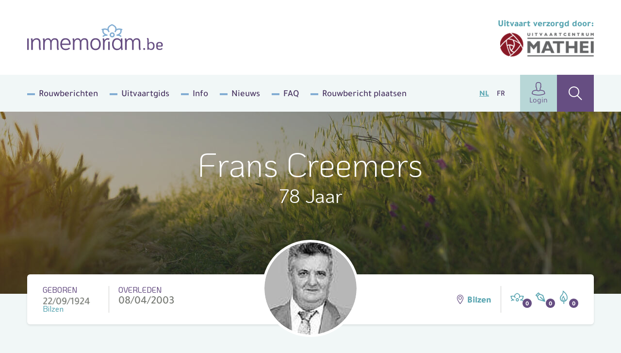

--- FILE ---
content_type: text/html; charset=UTF-8
request_url: https://www.inmemoriam.be/nl/2003-04-08/frans-creemers/
body_size: 11199
content:
<!DOCTYPE html> <html class="no-js" lang="nl-BE"> <head> <meta charset="utf-8"> <meta name="distribution" content="global"><title>Frans Creemers († 08/04/2003) | Inmemoriam</title> <meta name="description" content="Frans Creemers, Woonplaats: Bilzen, Geboren: 22/09/1924 Bilzen, Overleden: 08/04/2003 "> <link rel="apple-touch-icon" sizes="180x180" href="/static/meta/apple-touch-icon.png"> <link rel="icon" type="image/png" sizes="32x32" href="/static/meta/favicon-32x32.png"> <link rel="icon" type="image/png" sizes="16x16" href="/static/meta/favicon-16x16.png"> <link rel="manifest" href="/static/meta/site.webmanifest"> <link rel="mask-icon" href="/static/meta/safari-pinned-tab.svg" color="#664e82"> <link rel="shortcut icon" href="/static/meta/favicon.ico"> <meta name="apple-mobile-web-app-title" content="Inmemoriam"> <meta name="application-name" content="Inmemoriam"> <meta name="msapplication-TileColor" content="#664e82"> <meta name="msapplication-config" content="/static/meta/browserconfig.xml"> <meta name="theme-color" content="#664e82"><meta property="og:image" content="https://shared.inmemoriam.be/2003/04/frans-creemers-103731/103731-profile.jpg"> <meta property="og:site_name" content="Inmemoriam"> <meta property="og:title" content="Inmemoriam"> <meta property="og:description" content="We nemen afscheid van Frans Creemers († 08/04/2003) | Woonplaats: Bilzen | Uitvaart verzorgd door Matheï Uitvaartcentrum"> <meta property="og:type" content="website"> <meta property="og:url" content="https://www.inmemoriam.be/nl/2003-04-08/frans-creemers"> <meta property="og:locale" content="nl_BE"><meta name="twitter:card" content="summary"> <meta name="twitter:site" content="@"> <meta name="twitter:title" content="Inmemoriam | Frans Creemers († 08/04/2003)"> <meta name="twitter:description" content="We nemen afscheid van Frans Creemers († 08/04/2003) | Woonplaats: Bilzen | Uitvaart verzorgd door Matheï Uitvaartcentrum"> <meta name="twitter:image" content="https://shared.inmemoriam.be/2003/04/frans-creemers-103731/103731-profile.jpg"><meta http-equiv="X-UA-Compatible" content="IE=edge"> <meta name="format-detection" content="telephone=no"><link rel="dns-prefetch" href="https://www.google-analytics.com"/> <link rel="preconnect" crossorigin href="https://www.google-analytics.com"/><meta name="robots" content="index,follow"> <meta name="robots" content="NOODP"><meta name="HandheldFriendly" content="true"> <meta name="viewport" content="width=device-width, initial-scale=1, viewport-fit=cover"> <link type="text/css" rel="stylesheet" href="/static/css/main.css?v=2105847680" media="screen"> <script type="text/javascript" data-vendor="c:googletag-cipPLxPT">(function(w,d,s,l,i){w[l]=w[l]||[];w[l].push({'gtm.start': new Date().getTime(),event:'gtm.js'});var f=d.getElementsByTagName(s)[0], j=d.createElement(s),dl=l!='dataLayer'?'&l='+l:'';j.async=true;j.src= 'https://www.googletagmanager.com/gtm.js?id='+i+dl;f.parentNode.insertBefore(j,f); })(window,document,'script','dataLayer','GTM-N4DNDMK');</script><script type="text/javascript"> var pp_gemius_identifier = 'B3CVVqMZpdg0rVg8n00RY5Zz7HlpGgSQTneMCfFMSvn.k7'; var pp_gemius_extraparameters = new Array('lan=NL'); var pp_gemius_use_cmp = true; var pp_gemius_cmp_timeout = Infinity; var pp_gemius_cmp_purposes = {2:[1,8,9,10]};function gemius_pending(i) { window[i] = window[i] || function() {var x = window[i+'_pdata'] = window[i+'_pdata'] || [];x[x.length]=Array.prototype.slice.call(arguments, 0);};};(function(cmds) { var c; while(c = cmds.pop()) gemius_pending(c)})(['gemius_cmd','gemius_hit', 'gemius_event', 'gemius_init', 'pp_gemius_hit', 'pp_gemius_event','pp_gemius_init']);window.pp_gemius_cmd = window.pp_gemius_cmd || window.gemius_cmd;(function(d,t) {try {var gt=d.createElement(t),s=d.getElementsByTagName(t)[0],l='http'+((location.protocol=='https:')?'s':''); gt.setAttribute('async','async');gt.setAttribute('defer','defer'); gt.src=l+'://gabe.hit.gemius.pl/xgemius.min.js';s.parentNode.insertBefore(gt,s);} catch (e) {}})(document,'script'); </script><script src="https://cdn.kaching.eu.com/latest/inmemoriam/kaching.js"></script> <script src="https://cdn.kaching.eu.com/latest/inmemoriam/dmp.js"></script><script>var platform = 'WWW'; if (window.innerWidth <= 800) { platform = 'MOB'; }var kaching = new KaChing(); var kachingConfig = { adunit: 'inmemoriam/nl/commemorate', targeting: { lang: 'nl', page_type: 'detail', city: '', province: '' }, platform: platform };/* Add an event listener to get notified once Didomi has passed */ /* the user consent status to Google */ /* Important: this must be placed before the Didomi SDK gets embedded on your */ /* website to guarantee that you do not miss any event */ window.didomiEventListeners = window.didomiEventListeners || []; window.didomiEventListeners.push({ event: 'integrations.consentpassedtodfp', listener: function (data) { /* Consent has been passed to Google */ /* Load or refresh ads as needed with Ad Manager, Prebid, etc. */ /* `data.consentStatus` contains the current consent status of the user (true/false/undefined) */ /* `data.index` contains the index of the event (integer) */ if (data.index === 0) { /* This is the very first event on the page that gets triggered on page load */ if (data.consentStatus) { kaching.init(kachingConfig).then(() => {}); } } else { /* This is an event that happens later on the page, after a user action (user giving consent or changing their preferences) */ if (data.consentStatus) { kaching.init(kachingConfig) } } } }); </script> <link rel="canonical" href="https://www.inmemoriam.be/nl/2003-04-08/frans-creemers/"/> </head> <body><noscript><iframe src="https://www.googletagmanager.com/ns.html?id=GTM-N4DNDMK" height="0" width="0" style="display:none;visibility:hidden"></iframe></noscript><div class="o-wrapper js-wrapper"> <div class="o-wrapper__inner js-wrapper__inner"> <header class="c-header"> <div class="o-container"> <div class="c-header__inner"> <div class="c-header__logo"> <a href="/nl/"><img src="/static/img/logo-inmemoriam-be.svg" width="280" height="64" alt="Logo Inmemoriam"/></a> </div> <div class="c-header__undertaker u-hide u-block@md"> <strong class="u-text--md u-color--bluegreen u-block u-mb--xxs">Uitvaart verzorgd door: </strong> <a href="/nl/begrafenisondernemer/mathei-uitvaartcentrum-bilzen-4649"> <img src="/nl/img-cache/undertakers/mathei-uitvaartcentrum-4649/44uvkjewhg-mathei-logo.93e198a7.png" srcset="/nl/img-cache/undertakers/mathei-uitvaartcentrum-4649/44uvkjewhg-mathei-logo.2c09c649.png 2x" alt="Matheï Uitvaartcentrum"> </a> </div> <div class="c-header__add"></div> <button class="c-header__hamburger c-hamburger js-hamburger"> <div class="c-hamburger__box"> <div class="c-hamburger__inner"></div> </div> <div class="c-hamburger__label">Menu</div> </button> <nav class="c-header__nav"> <ul class="c-header__list"><li class="c-header__listitem first"><a href="/nl/rouwberichten/" >Rouwberichten</a></li><li class="c-header__listitem"><a href="/nl/uitvaartgids/" >Uitvaartgids</a></li><li class="c-header__listitem"><a href="/nl/info/" >Info</a></li><li class="c-header__listitem"><a href="/nl/nieuws/" >Nieuws</a></li><li class="c-header__listitem"><a href="/nl/meest-gestelde-vragen/" >FAQ</a></li><li class="c-header__listitem last"><a href="/nl/overledene-toevoegen/" >Rouwbericht plaatsen</a></li></ul> <ul class="c-header__languages"> <li class="c-header__language is-active"><a href="/nl/">NL</a></li> <li class="c-header__language"><a href="/fr/">FR</a></li> </ul> <div class="c-header__buttons"> <a href="/nl/user/profile/" class="c-header__profile"><i class="icon-user u-text--xl"></i>Login</a> <a href="/nl/zoek-overledene/" class="c-header__search" ><i class="icon-search u-text--xl"></i ></a> </div> </nav> </div> </div> </header><div class="c-hero c-hero--deceased"> <div class="c-hero__inner o-container"> <div class="c-hero__content"> <div class="c-hero__text u-color--white"> <h1 class="u-text--xxl u-text--light">Frans Creemers</h1> <p class="u-text--md u-mt--xs">78 Jaar</p> </div> </div> </div> <picture class="c-hero__background"> <source srcset="/nl/img-cache/headers/p2jqfizcjr-header-3.7809bce4.jpg" sizes="100vw" media="(max-width: 768px)" > <source srcset="/nl/img-cache/headers/p2jqfizcjr-header-3.56e16785.jpg" sizes="100vw" media="(min-width: 1200px)" > <img src="/nl/img-cache/headers/p2jqfizcjr-header-3.56e16785.jpg" data-object-fit alt="" role="presentation"> </picture> </div><div class="o-container"> <div class="c-deceased-header"> <div class="c-deceased-header__dates"> <p class="c-deceased-header__birth "> <span class="u-text--upper u-color--purple">Geboren</span> <span class="c-deceased-header__date" style="background-image:url('https://shared.inmemoriam.be/2003/04/frans-creemers-103731/yRHBgwqAmKNVBZRR.png')"></span> <span class="u-color--bluegreen">Bilzen</span> </p> <p class="c-deceased-header__death c-deceased-header__death--top"> <span class="u-text--upper u-color--purple">Overleden</span> <span class="c-deceased-header__date">08/04/2003</span> <span class="u-color--bluegreen"></span> </p> </div><div class="c-deceased-header__avatar"> <figure class="c-avatar"> <div class="c-avatar__inner"> <img src="/nl/img-cache/2003/04/frans-creemers-103731/103731-profile.7a6e7e0d.jpg" alt="Frans Creemers" class="c-avatar__img" width="190" height="190" /> </div> </figure> </div><div class="c-deceased-header__actions"> <span class="c-deceased-header__location u-hide u-block@md"> <i class="icon-map u-color--purple"></i> Bilzen </span><div class="c-deceased-header__likes"> <div class="likebar js-likebar"> <span class="likebar__btn" data-type="flower" data-number="0"> <i class="likebar__icon icon-flower"></i> </span> <span class="likebar__btn" data-type="default" data-number="0"> <i class="likebar__icon icon-pen"></i> </span> <span class="likebar__btn" data-type="candle" data-number="0"> <i class="likebar__icon icon-candle"></i> </span> </div> </div> </div> </div> </div><main class="o-container"> <div class="o-deceased"> <div class="o-deceased__actions"> <ul class="c-deceased-actions"> <li> <button type="button" data-type="html" data-target="condole" class="c-deceased-actions__action c-deceased-actions__action--condolence js-action"> <i class="c-deceased-actions__icon icon-pen"></i> <span class="c-deceased-actions__label"> <strong class="u-color--purple">Condoleren</strong> </span> </button> </li> <li> <button  type="button" data-type="html" data-target="placeflower" class="c-deceased-actions__action c-deceased-actions__action--flower js-action"> <i class="c-deceased-actions__icon icon-flower"></i> <span class="c-deceased-actions__label"> Plaats <strong class="u-color--bluegreen">een bloem</strong> </span> </button> </li> <li> <button  type="button" data-type="html" data-target="burncandle" class="c-deceased-actions__action c-deceased-actions__action--candle js-action"> <i class="c-deceased-actions__icon icon-candle"></i> <span class="c-deceased-actions__label"> Brand <strong class="u-color--beige">een kaarsje</strong> </span> </button> </li> </ul> <div class="c-burncandle u-hide u-block@xl"> <form action="/api/deceased/burncandle/" class="c-burncandle__form js-burncandle" method="post" accept-charset="utf-8" enctype="multipart/form-data" data-validate> <input type="hidden" name="deceasedId" value="103731"> <input type="hidden" name="quick" value="1"> <input type="text" class="c-burncandle__input" name="firstName" placeholder="Voornaam" required> <input type="text" class="c-burncandle__input" name="lastName" placeholder="Naam" required> <button class="c-burncandle__submit" type="submit"> <i class="icon-add"></i> </button> </form> <ul class="c-burncandle__list js-candlelist"></ul> </div> </div> <div class="o-deceased__undertaker"> <aside class="c-deceased-undertaker"> <header class="c-deceased-undertaker__header"> <h2 class="c-deceased-undertaker__title">Uitvaartondernemer</h2> <a href="/nl/begrafenisondernemer/mathei-uitvaartcentrum-bilzen-4649" class="c-btn c-btn--secondary u-hide u-block@sm"> <span>Meer info</span> </a> </header><div class="c-deceased-undertaker__content"> <p class="c-deceased-undertaker__logowrap"> <a href="/nl/begrafenisondernemer/mathei-uitvaartcentrum-bilzen-4649"> <img class="c-deceased-undertaker__logo" src="/nl/img-cache/undertakers/mathei-uitvaartcentrum-4649/44uvkjewhg-mathei-logo.0dec360a.png" srcset="/nl/img-cache/undertakers/mathei-uitvaartcentrum-4649/44uvkjewhg-mathei-logo.4ab89cfc.png 2x" alt="Matheï Uitvaartcentrum"> </a> </p> <div class="c-deceased-undertaker__text u-hide u-block@sm"> <p> Matheï Uitvaartcentrum<br /> Hasseltsestraat 2 <br /> 3740 BILZEN<br /> Tel: <a href="tel:+32 89 49 17 27">+32 89 49 17 27</a> <br /> <a href="mailto:info@uitvaartcentrum-mathei.be" class="u-text--bold">info@uitvaartcentrum-mathei.be</a> </p> </div> <div class="u-mt-md"> <a href="https://www.uitvaartcentrum-mathei.be/contact?utm_source=www.inmemoriam.be" class="c-deceased-undertaker__cta c-deceased-cta" target="_blank" rel="noopener noreferrer" style="width:100%" title="Bestel van&nbsp;"> <img src="/static/img/flowers-payed.png" srcset="/static/img/flowers-payed@2x.png 2x" class="c-deceased-cta__img" width="56" height="48" alt="" role="presentation"> <div class="c-deceased-cta__label">Bestel&nbsp;<span class="u-text--bold u-color--bluegreen-dark u-mr--sm">een rouwboeket</span></div> <i class="c-deceased-cta__icon u-color--bluegreen-dark icon-arrow-right u-hide u-inline@sm"></i> </a> <a href="/nl/begrafenisondernemer/mathei-uitvaartcentrum-bilzen-4649?utm_source=www.inmemoriam.be" class="c-deceased-undertaker__cta c-deceased-cta" target="_blank" rel="noopener noreferrer" style="width:100%;margin-top:10px" title="Bestel van&nbsp;"> <img src="/static/img/tb-bi-rs-sep.png" class="c-deceased-cta__img" width="56" height="48" alt="" role="presentation" style="max-height:48px"> <div class="c-deceased-cta__label">Bestel&nbsp;<span class="u-text--bold u-color--bluegreen-dark u-mr--sm">een troostartikel</span></div> <i class="c-deceased-cta__icon u-color--bluegreen-dark icon-arrow-right u-hide u-inline@sm"></i> </a> </div> </div> </aside> </div><div class="o-deceased__cta "></div><div class="o-deceased__main"><section class="c-obituary js-ajax-paging"> <div class="c-obituary__header "> <div> <h2 class="c-obituary__title">Rouwberichten</h2> <span class="c-obituary__pages">(1)</span> </div> <div> <div class="social-share"> <p class="social-share__title">Deel<span data-hide_mobile>&nbsp;via</span></p> <ul class="social-share__list"> <li class="social-share__item"> <a class="js-social-share" href="https://www.facebook.com/sharer/sharer.php?u=https%3A%2F%2Fwww.inmemoriam.be%2Fnl%2F2003-04-08%2Ffrans-creemers%2F" target="_blank" rel="noopener noreferrer" > <i class="icon-facebook"></i> </a> </li> <li class="social-share__item"> <a class="js-social-share" href="https://twitter.com/intent/tweet?url=https%3A%2F%2Fwww.inmemoriam.be%2Fnl%2F2003-04-08%2Ffrans-creemers%2F&hashtags=inmemoriam,Bilzen" target="_blank" rel="noopener noreferrer" > <img src="/static/img/x-logo.svg"> </a> </li> <li class="social-share__item"> <a class="js-social-share" href="https://www.linkedin.com/shareArticle?url=https%3A%2F%2Fwww.inmemoriam.be%2Fnl%2F2003-04-08%2Ffrans-creemers&amp;mini=true&amp;title=Deceased (detail)&amp;ro=false&amp;summary=&amp;source=" target="_blank" rel="noopener noreferrer" > <i class="icon-linkedin"></i> </a> </li> <li class="social-share__item"> <a href="mailto:?subject=Inmemoriam | Frans Creemers († 08/04/2003)&body=https%3A%2F%2Fwww.inmemoriam.be%2Fnl%2F2003-04-08%2Ffrans-creemers%2F" > <i class="icon-envelope"></i> </a> </li> </ul> </div> <button type="button" class="c-obituary__login js-lightbox" data-type="html" data-target="#family-login-popup"> <i class="icon-lock u-color--beige u-text--md"></i> <span class="u-hide u-inline@md">Familie</span> <u>login</u> </button> </div> </div><div class="c-obituary__content"> <ul class="c-obituary__list js-ajax-paging__rows"> <li class="c-obituary__item"> <div class="c-obituary__media"> <img src="https://shared.inmemoriam.be/2003/04/frans-creemers-103731/103731-19967.png" srcset="https://shared.inmemoriam.be/2003/04/frans-creemers-103731/103731-19967.png" alt="Frans Creemers"> </div><div class="c-obituary__source"><small class="u-text--bold">Bron</small><ul class="c-obituary__sourcelist"> <li> <img src="/static/img/source-hbvl.svg" width="50" alt="Het Belang van Limburg"> </li> </ul></div> </li> </ul> <div class="c-obituary__paging js-ajax-paging__paging"></div> </div> </section><template id="family-login-popup"> <div class="c-lightbox c-lightbox--md"> <div class="c-lightbox__header"> <span class="c-lightbox__title"><i class="icon-lock u-mr--sm"></i> Familie login</span> <button type="button" class="c-lightbox__close basicLightbox__close"><i class="icon-close"></i></button> </div> <div class="c-lightbox__panel c-panel c-panel--default u-text--md"> Hier kan enkel ingelogd worden door de beheerder, dit is een naaste van de overledene. Wil u zelf (mede-)beheerder worden van deze pagina, contacteer ons via <a href="mailto:info@inmemoriam.be">info@inmemoriam.be</a>. Voor meer info verwijzen we u graag naar onze <a href="/faq/overledene-beheren/" class="u-text--underline u-color--purple">FAQ</a>.<br><br>Heeft u reeds een familie login klik dan <a href="/nl/edit-deceased/?did=103731" class="u-text--underline u-color--purple">hier</a> om in te loggen. </div> </div> </template> <section class="c-comments js-comments"> <div class="c-comments__header"> <h2 class="c-comments__title js-searchheader"> <i class="icon-pen"></i>Rouwregister </h2><form action="/api/" class="c-comments__form js-prefill" method="post" accept-charset="utf-8" enctype="multipart/form-data"> <input type="text" class="c-comments__input" name="firstName" placeholder="Voornaam"/> <input type="text" class="c-comments__input" name="lastName" placeholder="Naam"/> <input type="hidden" name="deceasedId" value="103731"> <div class="c-comments__dropdown c-dropdown c-dropdown--primary js-dropdown"> <div class="c-dropdown__wrapper"> <div class="c-dropdown__current"> <button class="c-dropdown__label js-action" type="button" data-type="prefill" data-target="condole"> <i class="icon-pen u-text--md u-mr--xs"></i> <span>Condoleren</span> </button> <button class="c-dropdown__trigger js-dropdown__trigger" type="button"></button> </div><ul class="c-dropdown__menu js-dropdown__menu"> <li class="c-dropdown__item"> <button type="button" data-type="prefill" data-target="placeflower" class="js-action"> <i class="icon-flower u-color--bluegreen u-text--md u-mr--xs"></i> Plaats een bloem </button> </li> <li class="c-dropdown__item"> <button type="button" data-type="prefill" data-target="burncandle" class="js-action"> <i class="icon-candle u-color--beige u-text--md u-mr--xs"></i> Brand een kaarsje </button> </li> </ul> </div> </div> </form> </div><ol class="c-comments__list js-searchlist js-comments-list"></ol> <div class="js-searchpaging"></div> </section> </div> <div class="o-deceased__quote"></div> <div class="o-deceased__media"></div> </div> </main><template id="condole"> <div class="c-lightbox"> <div class="c-lightbox__header"> <span class="c-lightbox__title"><i class="icon-pen u-mr--sm u-text--lg"></i> Condoleren</span> <button type="button" class="c-lightbox__close basicLightbox__close"><i class="icon-close"></i></button> </div> <div class="c-lightbox__response"> <div class="c-panel c-panel--default"> <div class="c-editor"> <h2>Bedankt voor je rouwbetuiging</h2> <p>Je hebt ervoor gekozen om je rouwbetuiging kenbaar te maken aan andere.<br> Kies een <strong>sociaal platform</strong> met één van de onderstaande knoppen.</p> </div> <div class="u-flex u-text--md u-mt--sm"> <a href="https://www.facebook.com/sharer/sharer.php?u=https%3A%2F%2Fwww.inmemoriam.be%2Fnl%2F2003-04-08%2Ffrans-creemers%2F" target="_blank" rel="noopener noreferrer" class="u-flex u-items-center u-mr--sm js-social-share"> <i class="icon-facebook u-color--facebook u-text--md u-mr--xxxs"></i> Facebook </a> <a href="https://twitter.com/intent/tweet?url=https%3A%2F%2Fwww.inmemoriam.be%2Fnl%2F2003-04-08%2Ffrans-creemers%2F&text=Ik%20plaatste%20daarnet%20een%20digitale%20bloem%20voor%20Frans%20Creemers%20%28%E2%80%A0%2008%2F04%2F2003%29&hashtags=inmemoriam,Bilzen" target="_blank" rel="noopener noreferrer" class="u-flex u-items-center js-social-share"> <img class="u-text--md u-mr--xxs" src="/static/img/x-logo.svg" style="background-color: #000;padding: 1rem;border-radius: 50%;"> </a> </div> </div> </div> <form action="/api/deceased/postother/" class="c-lightbox__panel c-condole js-formValidationAjax" method="post" accept-charset="utf-8" enctype="multipart/form-data" novalidate> <input type="hidden" name="deceasedId" value="103731"> <div class="c-condole__columns"> <fieldset class="c-condole__column"> <legend class="c-condole__legend">Stap 1</legend> <p class="c-condole__description" style="margin-bottom:0">Uw rouwbetuiging</p> <div class="c-formgroup js-character-count"> <p class="c-formgroup__description">(wordt getoond op de website)</p> <div class="c-formgroup__control"> <textarea class="c-formfield c-formfield--lg js-character-count__input" maxlength="300" name="message" required></textarea> <div class="c-formgroup__helper"> Resterende karakters: <span class="js-character-count__counter">300</span> </div> </div> </div> </fieldset> <fieldset class="c-condole__column"> <legend class="c-condole__legend">Stap 2</legend> <p class="c-condole__description">Uw gegevens</p> <div class="c-formgroup"> <label for="displayName" class="c-formgroup__label">Naam bij bericht *</label> <p class="c-formgroup__description">(wordt getoond op de website)</p> <div class="c-formgroup__control"> <input id="displayName" type="text" class="c-formfield" name="displayName" required> </div> </div> <div class="c-formgroup"> <label for="email" class="c-formgroup__label">E-mailadres *</label> <p class="c-formgroup__description">(wordt NIET getoond op de website)</p> <div class="c-formgroup__control"> <input id="email" type="email" class="c-formfield" name="email" required> </div> </div> <div class="c-formgroup"> <label for="lastName" class="c-formgroup__label">Naam</label> <p class="c-formgroup__description">(optioneel en NIET getoond op de website)</p> <div class="c-formgroup__control"> <input id="lastName" type="text" class="c-formfield" name="lastName"> </div> </div> <div class="c-formgroup"> <label for="firstName" class="c-formgroup__label">Voornaam</label> <p class="c-formgroup__description">(optioneel en NIET getoond op de website)</p> <div class="c-formgroup__control"> <input id="firstName" type="text" class="c-formfield" name="firstName"> </div> </div> </fieldset> <fieldset class="c-condole__column"> <legend class="c-condole__legend">Stap 3</legend> <p class="c-condole__description">Voeg een foto toe bij uw bericht</p> <div class="c-formgroup"> <div class="c-formgroup__control"> <div class="dropzone js-dropzone"> <input type="hidden" id="imagePath" name="imagePath" class="input-filePath"> <div class="dz-default dz-message"> <span class="u-text--bold u-text--md u-block u-mb--sm">Voeg een foto toe (.jpg, .png, .gif) Max. 10MB</span> <i class="icon-add u-color--bluegreen u-text--xxl"></i> </div> <div class="fallback"> <input type="file" name="imagePath"> </div> </div> </div> </div> <p class="c-formgroup__description"><br><span class="c-formgroup__helper">TIP:</span> zorg ervoor dat u eigenaar bent van de beelden die u oplaadt, inbreuken op het auteursrecht kunnen niet verhaald worden op Mediahuis.</p> </fieldset> </div> <div class="c-condole__footer"> <div> <div class="c-formgroup"> <div class="c-formgroup__control"> <input type="checkbox" id="checkbox-consent" class="c-checkbox u-sr" name="consent" required> <label for="checkbox-consent"> <span> Ik geef aan dat ik het <a href="/nl/privacy/" target="_blank" rel="noopener noreferrer nofollow" class="u-text--bold u-text--underline">privacy statement</a> gelezen heb en hier mee akkoord ga </span> </label> </div> <div class="c-formgroup__control"> <input type="checkbox" id="checkbox-share" class="c-checkbox u-sr" name="share"> <label for="checkbox-share"> <span> Deel mijn rouwbetuiging op social media </span> </label> </div> </div> </div> <div> <div id="g-recaptcha" data-sitekey="6LcuMsAUAAAAAFNM330cCh1zszbe5P_qHKfYMuO3"></div> </div> <input type="submit" class="c-btn c-btn--xl u-text--bold c-btn--accept u-text--lg" value="Bevestigen"> </div> </form> </div> </template><template id="placeflower"> <div class="c-lightbox"> <div class="c-lightbox__header"> <span class="c-lightbox__title u-flex u-items-center"><i class="icon-flower u-mr--sm u-text--lg"></i> Plaats een bloem</span> <button type="button" class="c-lightbox__close basicLightbox__close"><i class="icon-close"></i></button> </div> <div class="c-lightbox__response"> <div class="c-panel c-panel--default"> <div class="c-editor"> <h2>Bedankt voor je bloem</h2> <p>Je hebt ervoor gekozen om je rouwbetuiging kenbaar te maken aan andere.<br> Kies een <strong>sociaal platform</strong> met één van de onderstaande knoppen.</p> </div> <div class="u-flex u-text--md u-mt--sm"> <a href="https://www.facebook.com/sharer/sharer.php?u=https%3A%2F%2Fwww.inmemoriam.be%2Fnl%2F2003-04-08%2Ffrans-creemers%2F" target="_blank" rel="noopener noreferrer" class="u-flex u-items-center u-mr--sm js-social-share"> <i class="icon-facebook u-color--facebook u-text--md u-mr--xxxs"></i> Facebook </a> <a href="https://twitter.com/intent/tweet?url=https%3A%2F%2Fwww.inmemoriam.be%2Fnl%2F2003-04-08%2Ffrans-creemers%2F&text=Ik%20plaatste%20daarnet%20een%20digitale%20bloem%20voor%20Frans%20Creemers%20%28%E2%80%A0%2008%2F04%2F2003%29&hashtags=inmemoriam,Bilzen" target="_blank" rel="noopener noreferrer" class="u-flex u-items-center js-social-share"> <img class="u-color--twitter u-text--md u-mr--xxs" src="/static/img/x-logo.svg" style="background-color: #000;padding: 1rem;border-radius: 50%;"> </a> </div> </div> </div> <form action="/api/deceased/placeflower/" class="c-lightbox__panel c-condole js-formValidationAjax" method="post" accept-charset="utf-8" enctype="multipart/form-data" novalidate> <input type="hidden" name="deceasedId" value="103731"> <div class="c-condole__columns"> <fieldset class="c-condole__column"> <legend class="c-condole__legend">Stap 1</legend> <p class="c-condole__description">Kies een kleur</p> <div class="c-formgroup"> <div class="c-formgroup__control"> <ul class="c-flowerlist"> <li class="c-flowerlist__item"> <input id="fl-E98C22" type="radio" class="c-flowerlist__input" name="flower" value="1" checked> <label for="fl-E98C22" class="c-flowerlist__label"> <i class="c-flowerlist__flower icon-flower-tricolor" data-color="1"> <span></span><span></span><span></span> </i> <span class="u-sr">Bloem kleur</span> </label> </li> <li class="c-flowerlist__item"> <input id="fl-59A5B1" type="radio" class="c-flowerlist__input" name="flower" value="2"> <label for="fl-59A5B1" class="c-flowerlist__label"> <i class="c-flowerlist__flower icon-flower-tricolor" data-color="2"> <span></span><span></span><span></span> </i> <span class="u-sr">Bloem kleur</span> </label> </li> <li class="c-flowerlist__item"> <input id="fl-56BC7B" type="radio" class="c-flowerlist__input" name="flower" value="3"> <label for="fl-56BC7B" class="c-flowerlist__label"> <i class="c-flowerlist__flower icon-flower-tricolor" data-color="3"> <span></span><span></span><span></span> </i> <span class="u-sr">Bloem kleur</span> </label> </li> <li class="c-flowerlist__item"> <input id="fl-664E82" type="radio" class="c-flowerlist__input" name="flower" value="4"> <label for="fl-664E82" class="c-flowerlist__label"> <i class="c-flowerlist__flower icon-flower-tricolor" data-color="4"> <span></span><span></span><span></span> </i> <span class="u-sr">Bloem kleur</span> </label> </li> <li class="c-flowerlist__item"> <input id="fl-DC68B3" type="radio" class="c-flowerlist__input" name="flower" value="5"> <label for="fl-DC68B3" class="c-flowerlist__label"> <i class="c-flowerlist__flower icon-flower-tricolor" data-color="5"> <span></span><span></span><span></span> </i> <span class="u-sr">Bloem kleur</span> </label> </li> <li class="c-flowerlist__item"> <input id="fl-E1CA8D" type="radio" class="c-flowerlist__input" name="flower" value="6"> <label for="fl-E1CA8D" class="c-flowerlist__label"> <i class="c-flowerlist__flower icon-flower-tricolor" data-color="6"> <span></span><span></span><span></span> </i> <span class="u-sr">Bloem kleur</span> </label> </li> <li class="c-flowerlist__item"> <input id="fl-F4DA00" type="radio" class="c-flowerlist__input" name="flower" value="7"> <label for="fl-F4DA00" class="c-flowerlist__label"> <i class="c-flowerlist__flower icon-flower-tricolor" data-color="7"> <span></span><span></span><span></span> </i> <span class="u-sr">Bloem kleur</span> </label> </li> <li class="c-flowerlist__item"> <input id="fl-8EC33A" type="radio" class="c-flowerlist__input" name="flower" value="8"> <label for="fl-8EC33A" class="c-flowerlist__label"> <i class="c-flowerlist__flower icon-flower-tricolor" data-color="8"> <span></span><span></span><span></span> </i> <span class="u-sr">Bloem kleur</span> </label> </li> <li class="c-flowerlist__item"> <input id="fl-belgian-flag" type="radio" class="c-flowerlist__input" name="flower" value="belgian-flag"> <label for="fl-belgian-flag" class="c-flowerlist__label"> <i class="c-flowerlist__flower icon-flower-tricolor" data-color="belgian-flag"> <span></span><span></span><span></span> </i> <span class="u-sr">Bloem kleur</span> </label> </li> <li class="c-flowerlist__spacer u-hide@md"></li></li> <li class="c-flowerlist__spacer u-hide@md"></li></li> <li class="c-flowerlist__spacer u-hide@md"></li></li> <li class="c-flowerlist__spacer u-hide@md"></li></li> <li class="c-flowerlist__spacer u-hide@md"></li></li> <li class="c-flowerlist__spacer u-hide@md"></li></li> <li class="c-flowerlist__spacer u-hide@md"></li></li> </ul> </div> </div> </fieldset> <fieldset class="c-condole__column"> <legend class="c-condole__legend">Stap 2</legend> <p class="c-condole__description" style="margin-bottom:0">Uw rouwbetuiging</p> <div class="c-formgroup js-character-count"> <p class="c-formgroup__description">(wordt getoond op de website)</p> <div class="c-formgroup__control"> <textarea class="c-formfield c-formfield--lg js-character-count__input" maxlength="300" name="message"></textarea> <div class="c-formgroup__helper"> Resterende karakters: <span class="js-character-count__counter">300</span> </div> </div> </div> </fieldset> <fieldset class="c-condole__column"> <legend class="c-condole__legend">Stap 3</legend> <p class="c-condole__description">Uw gegevens</p> <div class="c-formgroup"> <label for="displayName" class="c-formgroup__label">Naam bij bericht *</label> <p class="c-formgroup__description">(wordt getoond op de website)</p> <div class="c-formgroup__control"> <input id="displayName" type="text" class="c-formfield" name="displayName" required> </div> </div> <div class="c-formgroup"> <label for="email" class="c-formgroup__label">E-mailadres *</label> <p class="c-formgroup__description">(wordt NIET getoond op de website)</p> <div class="c-formgroup__control"> <input id="email" type="email" class="c-formfield" name="email" required> </div> </div> <div class="c-formgroup"> <label for="lastName" class="c-formgroup__label">Naam</label> <p class="c-formgroup__description">(optioneel en NIET getoond op de website)</p> <div class="c-formgroup__control"> <input id="lastName" type="text" class="c-formfield" name="lastName"> </div> </div> <div class="c-formgroup"> <label for="firstName" class="c-formgroup__label">Voornaam</label> <p class="c-formgroup__description">(optioneel en NIET getoond op de website)</p> <div class="c-formgroup__control"> <input id="firstName" type="text" class="c-formfield" name="firstName"> </div> </div> </fieldset> </div> <div class="c-condole__footer"> <div> <div class="c-formgroup"> <div class="c-formgroup__control"> <input type="checkbox" id="checkbox-consent" class="c-checkbox u-sr" name="consent" required> <label for="checkbox-consent"> <span> Ik geef aan dat ik het <a href="/nl/privacy/" target="_blank" rel="noopener noreferrer nofollow" class="u-text--bold u-text--underline">privacy statement</a> gelezen heb en hier mee akkoord ga </span> </label> </div> <div class="c-formgroup__control"> <input type="checkbox" id="checkbox-share" class="c-checkbox u-sr" name="share"> <label for="checkbox-share"> <span> Deel mijn rouwbetuiging op social media </span> </label> </div> </div> </div> <div> <div id="g-recaptcha" data-sitekey="6LcuMsAUAAAAAFNM330cCh1zszbe5P_qHKfYMuO3"></div> </div> <input type="submit" class="c-btn c-btn--xl u-text--bold c-btn--accept u-text--lg" value="Bevestigen"> </div> </form> </div> </template><template id="burncandle"> <div class="c-lightbox c-lightbox--sm"> <div class="c-lightbox__header"> <span class="c-lightbox__title"><i class="icon-candle u-mr--sm u-text--lg"></i> Brand een kaarsje</span> <button type="button" class="c-lightbox__close basicLightbox__close"><i class="icon-close"></i></button> </div> <form action="/api/deceased/burncandle/" class="c-lightbox__panel c-condole js-formValidationAjax" method="post" accept-charset="utf-8" enctype="multipart/form-data" novalidate> <div class="c-condole__columns"> <fieldset class="c-condole__column"> <p class="c-condole__description">Uw gegevens</p> <input type="hidden" name="deceasedId" value="103731"> <div class="c-formgroup"> <label for="firstName" class="c-formgroup__label">Voornaam</label> <p class="c-formgroup__description">(wordt getoond op de website)</p> <div class="c-formgroup__control"> <input id="firstName" type="text" class="c-formfield" name="firstName"> </div> </div> <div class="c-formgroup"> <label for="lastName" class="c-formgroup__label">Naam</label> <p class="c-formgroup__description">(wordt getoond op de website)</p> <div class="c-formgroup__control"> <input id="lastName" type="text" class="c-formfield" name="lastName"> </div> </div> </fieldset> </div> <div class="c-condole__footer"> <input type="submit" class="c-btn c-btn--xl u-text--bold c-btn--accept u-text--lg" value="Bevestigen"> </div> </form> </div> </template><template id="abuse"> <div class="c-lightbox c-lightbox--md"> <div class="c-lightbox__header"> <span class="c-lightbox__title"><i class="icon-warning u-mr--sm"></i> Misbruik melden</span> <button type="button" class="c-lightbox__close basicLightbox__close"><i class="icon-close"></i></button> </div> <div class="c-lightbox__response"> <div class="c-panel c-panel--default c-editor"> <h2>Bedankt voor je melding</h2><p>Hiermee help je ons Inmemoriam vrij te houden van ongepaste meldingen. Het bericht wordt bekeken door een medewerker en actie wordt ondernomen.</p> </div> </div> <form action="/api/deceased/reportabuse/" class="c-lightbox__panel c-panel c-panel--default js-formValidationAjax" method="post" accept-charset="utf-8" enctype="multipart/form-data" novalidate> <input type="hidden" value="" name="condolenceKey" id="condoleceKey"> <input type="hidden" value="" name="condolenceType" id="condolenceType"> <div class="o-grid o-grid--gutter-sm"> <div class="o-col-6@sm"> <div class="c-formgroup"> <div class="c-formgroup__control"> <label class="c-formgroup__label">Naam:</label> <div class="c-formgroup__control"> <input class="c-formfield" type="text" name="name" required> </div> </div> </div> </div> <div class="o-col-6@sm"> <div class="c-formgroup"> <div class="c-formgroup__control"> <label class="c-formgroup__label">E-mailadres:</label> <div class="c-formgroup__control"> <input class="c-formfield" type="email" name="email" required> </div> </div> </div> </div> </div> <div class="c-formgroup"> <div class="c-formgroup__control"> <label class="c-formgroup__label">Reden:</label> <div class="c-formgroup__control"> <textarea class="c-formfield" name="reason" required></textarea> </div> </div> </div> <div> <input type="submit" class="c-btn c-btn--primary" value="Bevestigen"> </div> </form> </div> </template><div class="c-footer__add u-hide@sm u-block@md " > <script>kaching.defineSlot('large_leaderboard', 'b1');</script> <div class="c-add c-add--nl c-add--top" id="ad_large_leaderboard-b1" style="max-width: 100%;"></div> </div><footer class="footer"><div class="footer__top--wrap"> <ul class="o-container footer__top"> <li> <div class="footer__column"> <p class="footer__menu">INMEMORIAM.BE<i class="icon-arrow-right"></i></p> <ul class="footer__items"><li class="first"><a href="/nl/rouwberichten/" >Rouwberichten</a></li><li><a href="/nl/uitvaartgids/" >Uitvaartgids</a></li><li class="last"><a href="/nl/info/" >Info</a></li></ul> </div> </li> <li> <div class="footer__column"> <p class="footer__menu">MIJN ACCOUNT<i class="icon-arrow-right"></i></p> <ul class="footer__items"> <li><a href="/nl/user/profile/">My Inmemoriam</a></li> <li><a href="/nl/nieuwsbrief/">Nieuwsbrief</a></li> <li><a href="/nl/overledene-toevoegen/maak-hier-een-digitaal-rouwbericht-gegevens-toevoegen/">Plaats rouwbericht</a></li> <li><a href="/nl/aanmelden/">Beheer je rouwpagina</a></li> </ul> </div> </li><li> <div class="footer__column"> <p class="footer__menu">KRANTEN<i class="icon-arrow-right"></i></p> <ul class="footer__items"> <li><a href="https://www.standaard.be" target="_blank" rel="noopener noreferrer" title="De Standaard">De Standaard</a></li> <li><a href="https://www.hbvl.be" target="_blank" rel="noopener noreferrer" title="Het Belang van Limburg">Het Belang van Limburg</a></li> <li><a href="https://www.nieuwsblad.be/" target="_blank" rel="noopener noreferrer" title="Het Nieuwsblad">Het Nieuwsblad</a></li> <li><a href="https://www.gva.be/" target="_blank" rel="noopener noreferrer" title="Gazet van Antwerpen">Gazet van Antwerpen</a></li> <li><a href="https://www.lavenir.net/" target="_blank" rel="noopener noreferrer" title="L'Avenir">L'Avenir</a></li> </ul> </div> </li> <li> <div class="footer__column"> <p class="footer__menu">ALGEMEEN<i class="icon-arrow-right"></i></p> <ul class="footer__items"> <li><a href="/nl/gebruiksvoorwaarden/" target="_blank" rel="noopener noreferrer">Gebruiksvoorwaarden</a></li> <li><a href="/nl/privacy/" target="_blank" rel="noopener noreferrer">Privacy</a></li> <li><a href="/nl/cookiebeleid/" target="_blank" rel="noopener noreferrer">Cookiebeleid</a></li> <li><a href="https://www.mediahuis.be/charter-online-publicaties/" target="_blank" rel="noopener noreferrer" title="Charter online publicaties">Charter online publicaties</a></li> <li><a href="/nl/verkoopsvoorwaarden/" target="_blank" rel="noopener noreferrer">Verkoopsvoorwaarden</a></li> </ul> </div> </li> <li> <div class="footer__column"> <p class="footer__menu">TOT UW DIENST<i class="icon-arrow-right"></i></p> <ul class="footer__items"><li class="first"><a href="/nl/contact-en-bereikbaarheid/" >Contact en bereikbaarheid</a></li><li><a href="/nl/meest-gestelde-vragen/" >FAQ</a></li><li><a href="https://mediahuis.be/contact/" target="_blank" rel="noopener noreferrer">Adverteren</a></li><li class="last"><a href="/nl/archief/" >Archief</a></li></ul> </div> </li> </ul> </div> <div class="footer__bottom--wrap"> <div class="footer__bottom o-container"> <div class="footer__logo--wrap"> <a href="/nl/" class="c-footer__logo"> <img src="/static/img/logo-inmemoriam-be.svg" width="220" height="50" alt="Logo " loading="lazy"/> </a> <p class="footer__social"> Volg ons op facebook<a href="https://www.facebook.com/Inmemoriam.be" target="_blank" rel="noopener noreferrer" title="Facebook " data-fbid="113844627069498"><i class="icon-facebook"></i></a> </p> </div> <div class="footer__copy"> <span class="u-color--purple">&copy;2025 Inmemoriam</span><br />een initiatief van <a href="https://www.mediahuis.be" class="u-color--bluegreen u-text--bold" target="_blank" rel="noopener noreferrer">Mediahuis</a> | website by <a href="https://www.brainlane.com/?utm_source=www.inmemoriam.be&amp;utm_medium=internet&amp;utm_campaign=BrlnCopyrights" class="u-color--bluegreen u-text--bold" target="_blank" rel="noopener noreferrer" >Brainlane </a> </div> </div> </div> </footer> </div><nav class="o-wrapper__nav c-mm js-wrapper__nav"> <div class="c-mm__buttons"> <a href="/nl/user/profile/" class="c-header__profile"><i class="icon-user u-text--xl"></i>Login</a> <a href="/nl/zoek-overledene/" class="c-mm__search" ><i class="icon-search u-text--xl"></i ></a> <a href="https://www.inmemoriam.be/fr/" class="c-mm__language">fr</a> </div> <ul class="c-mm__list"><li class="c-mm__item first"><a href="/nl/" >Home</a></li><li class="c-mm__item"><a href="/nl/rouwberichten/" >Rouwberichten</a></li><li class="c-mm__item"><a href="/nl/uitvaartgids/" >Uitvaartgids</a></li><li class="c-mm__item"><a href="/nl/info/" >Info</a></li><li class="c-mm__item"><a href="/nl/nieuws/" >Nieuws</a></li><li class="c-mm__item"><a href="/nl/meest-gestelde-vragen/" >FAQ</a></li><li class="c-mm__item"><a href="/nl/overledene-toevoegen/" >Rouwbericht plaatsen</a></li><li class="c-mm__item last"><a href="/nl/uitvaartondernemer/" >Uitvaartondernemer</a></li></ul> <a href="/nl/overledene-toevoegen/maak-hier-een-digitaal-rouwbericht-gegevens-toevoegen/" class="c-mm__cta"><i class="icon-add"></i><span>Voeg overledene toe</span></a> </nav> </div><script type="text/javascript" src="/static/js/general.js?v=2105847680"></script><script>window.gdprAppliesGlobally=true;(function(){function a(e){if(!window.frames[e]){if(document.body&&document.body.firstChild){var t=document.body;var n=document.createElement("iframe");n.style.display="none";n.name=e;n.title=e;t.insertBefore(n,t.firstChild)} else{setTimeout(function(){a(e)},5)}}}function e(n,r,o,c,s){function e(e,t,n,a){if(typeof n!=="function"){return}if(!window[r]){window[r]=[]}var i=false;if(s){i=s(e,t,n)}if(!i){window[r].push({command:e,parameter:t,callback:n,version:a})}}e.stub=true;function t(a){if(!window[n]||window[n].stub!==true){return}if(!a.data){return} var i=typeof a.data==="string";var e;try{e=i?JSON.parse(a.data):a.data}catch(t){return}if(e[o]){var r=e[o];window[n](r.command,r.parameter,function(e,t){var n={};n[c]={returnValue:e,success:t,callId:r.callId};a.source.postMessage(i?JSON.stringify(n):n,"*")},r.version)}} if(typeof window[n]!=="function"){window[n]=e;if(window.addEventListener){window.addEventListener("message",t,false)}else{window.attachEvent("onmessage",t)}}}e("__tcfapi","__tcfapiBuffer","__tcfapiCall","__tcfapiReturn");a("__tcfapiLocator");(function(e){ var t=document.createElement("script");t.id="spcloader";t.type="text/javascript";t.async=true;t.src="https://sdk.privacy-center.org/"+e+"/loader.js?target="+document.location.hostname;t.charset="utf-8";var n=document.getElementsByTagName("script")[0];n.parentNode.insertBefore(t,n)})("11ef8ac9-6270-4d5e-8b99-8d6a5bd60059")})();</script><script> window.didomiConfig = {languages:{enabled:['nl'],default:'nl'}}; window.didomiOnReady = window.didomiOnReady || []; window.didomiOnReady.push(function (Didomi) {}); </script> <script type="text/javascript"> var onloadCallback = function() { Deceased.hashInit(); }; </script> <script type="text/javascript" src="https://www.google.com/recaptcha/api.js?hl=nl&onload=onloadCallback&render=explicit"></script> </body> </html>

--- FILE ---
content_type: image/svg+xml
request_url: https://www.inmemoriam.be/static/img/source-hbvl.svg
body_size: 228
content:
<svg xmlns="http://www.w3.org/2000/svg" width="100" height="100" viewBox="0 0 100 100"><path fill="#ffed00" d="M0 0h100v100H0z"/><path fill-rule="evenodd" d="M86.842 50A36.842 36.842 0 1 1 50 13.158v11.553A25.288 25.288 0 1 0 75.287 50z"/><path fill="#009fe3" fill-rule="evenodd" d="M50 68.421a18.424 18.424 0 0 0 0-36.842 18.424 18.424 0 0 0 0 36.842"/></svg>

--- FILE ---
content_type: application/javascript
request_url: https://www.inmemoriam.be/static/js/general.js?v=2105847680
body_size: 344728
content:
(()=>{"use strict";class e{#e;#t;#n;#i;constructor(e={}){this.#e={...brainlaneDeviceData},this.#t=e,this.#n=window.innerWidth,this.#i,this.#r()}#r(){this.#n>this.#e.breakPoint&&(this.#e.isMobile=!1),this.#o(),this.#a(),this.#t.reloadOnScreenResize&&this.#s(),this.#t.updateLanguage&&this.#l(),this.#t.detectOs&&this.#c(),this.#t.detectScrollBarWidth&&this.#u(),this.#t.detectConnection&&this.#d(),this.#t.detectPerformance&&this.#f(),"chromium"===this.#e.browser&&this.#h(),this.#p(),brainlaneDeviceData={...this.#e}}#o(){const e="all"===this.#t.detect,t=["reloadOnScreenResize","updateLanguage","detectOs","detectScrollBarWidth","detectConnection","detectPerformance","reloadOnOrientationChange"];for(const n of t)this.#t[n]=this.#t.hasOwnProperty(n)?this.#t[n]:e}#a(){this.#e.orientation=window.matchMedia("(orientation: portrait)").matches?"portrait":"landscape"}#s(){const{orientation:e}=this.#e;window.addEventListener("resize",()=>{clearTimeout(this.#i),(this.#t.reloadOnOrientationChange||window.matchMedia(`(orientation: ${e})`).matches)&&(this.#i=setTimeout(()=>{let e=this.#e.isMobile&&window.innerWidth>this.#e.breakPoint;!e&&(e=!this.#e.isMobile&&window.innerWidth<=this.#e.breakPoint),e&&location.reload()},200))})}#l(){let e=document.documentElement.lang||"nl-BE";this.#e.language=e,e=e.toLowerCase(),this.#e.lang=e.slice(0,2)||"nl",e.includes("nl")&&(this.#e.language="nl-BE"),e.includes("fr")&&(this.#e.language="fr-BE")}#c(){const e=navigator.userAgent;/iPad|iPhone|iPod/.test(e)&&!window.MSStream&&(this.#e.os="ios"),/Android/i.test(e)&&(this.#e.os="android"),/Macintosh|MacIntel|MacPPC|Mac68K/.test(e)&&(this.#e.os="mac"),/Win32|Win64|Windows|WinCE/.test(e)&&(this.#e.os="windows"),/Linux/.test(e)&&(this.#e.os="linux"),"share"in window.navigator&&window.matchMedia("only screen and (max-width: 959px)").matches&&(this.#e.allowsShare=!0),e.match(/chrome|chromium|crios|edg/i)&&(this.#e.browser="chromium"),e.includes("Safari")&&!e.includes("Chrome")&&(this.#e.browser="safari"),e.includes("Firefox")&&(this.#e.browser="firefox"),e.includes("OP")&&!e.includes("Chrome")&&(this.#e.browser="opera"),navigator.userAgent.match(/Mobi/i)?1024>this.#n>767&&(this.#e.deviceType="tablet"):this.#n>1025&&(this.#e.deviceType="desktop")}#h(){"https:"===location.protocol?void 0!==typeof navigator.getBattery&&navigator.getBattery().then(e=>{e.charging&&0===e.chargingTime?this.#e.deviceType="desktop":(this.#n>1025&&(this.#e.deviceType="laptop"),1024>this.#n>767&&(this.#e.deviceType="tablet"))}):this.#e.deviceType="Unable to detect. Api available only on secure contexts."}#f(){this.#e.cpuCores=navigator?.hardwareConcurrency||0;let e=this.#e.cpuCores>2?4.1:1;"deviceMemory"in navigator&&"number"==typeof navigator.deviceMemory?e=navigator.deviceMemory:"performance"in window&&"memory"in performance&&"jsHeapSizeLimit"in performance.memory&&(e=performance.memory.jsHeapSizeLimit/1024/1024/1024),this.#e.memory=e}#u(){const e=document.body.offsetWidth||document.body.clientWidth;e&&(this.#e.scrollBarWidth=Math.abs(this.#n-e))}#d(){navigator.connection&&void 0!==typeof navigator.connection&&(this.#e.connection=navigator.connection.effectiveType||"Connection detection not supported.",this.#e.saveData=navigator.connection.saveData||!1)}#p(){const e=()=>{document.removeEventListener("touchstart",t),document.removeEventListener("pointerdown",n);const e=new CustomEvent("deviceTouchDetected");document.dispatchEvent(e)},t=()=>{brainlaneDeviceData.isTouchDevice=!0,e()},n=t=>{"mouse"===t.pointerType?brainlaneDeviceData.isTouchDevice=!1:"touch"===t.pointerType&&(brainlaneDeviceData.isTouchDevice=!0),e()};document.addEventListener("touchstart",t),document.addEventListener("pointerdown",n)}}const t={maxOptions:5,selectors:{wrapperCustom:"#js-order-online-wrapper-custom",editorPreview:"#js-order-online-editor-preview",crossToggler:"#js-order-online-toggle-cross",editorExample:"#js-order-online-wrapper-example",editorExampleText:"#js-order-online-editor-text",editorExampleRichText:"#js-order-online-editor-text",hidePreviewBtns:".js-online-order-hide-preview",showPreviewBtns:".js-online-order-show-preview",submitBtns:".js-online-order-submit",modal:"#js-online-order-modal",modalClose:"#js-online-order-modal .js-online-order-modal-close",confirmSubmit:"#js-online-order-modal .js-online-order-submit",wrapperPredefined:"#js-order-online-predefined",previewPredefined:"#js-order-online-wrapper-predefined",formPredefined:"#js-order-online-form-predefined",previewImgPredefined:"#js-order-online-wrapper-predefined img",btnShowPredefined:"#js-order-online-predefined .js-online-order-show-preview-predefined",btnHidePredefined:"#js-order-online-predefined .js-online-order-hide-preview-predefined"},classes:{hideClass:"u-hide",hideCross:"u-hide-cross",exampleClass:"is-example-mode",prevExampleClass:"is-preview-example",spinnerClass:"is-loading",overflowAuto:"is-ov-auto"}},n={selectors:{priceTotal:".js-online-order-total-display",companyOption:".js-online-order-company-option",priceBase:"[data-base_price]",priceOptional:"[data-optional_price]",submitBtns:".js-online-order-submit"},classes:{hideClass:"u-hide",spinnerClass:"is-loading"}};class i{#m;#g;#t;#v;#y;constructor(e="",n={}){this.#v=document.getElementById(e),this.#t={...t,...n},this.#g={},this.#y="",this.#m={currentOption:null,pdfJsModulePromise:null,pdfJsLibInstance:null},this.handleRadioChange=this.#b.bind(this),this.handleCrossTogglerChange=this.#w.bind(this),this.handleShowPreviewClicked=this.#x.bind(this),this.handleHidePreviewClicked=this.#C.bind(this),this.handleSubmitClicked=this.#E.bind(this),this.handleSubmitConfirmedClicked=this.#S.bind(this),this.#r()}async#r(){this.#v&&this.#k()&&(await this.#T(),this.#L(!1))}#k(){const{selectors:e}=this.#t;for(const[t,n]of Object.entries(e)){const e=n.includes("#js")?document.querySelector(n):this.#v.querySelectorAll(n);if(!e)return!1;this.#g[t]=e}return this.#g.editorPreviewOptions=this.#v.querySelectorAll('#js-custom-radio-options-slider input[name="input-customDesign"]'),this.#g.editorPreviewInner=this.#g.editorPreview.querySelector(".c-online-order__editor"),!("undefined"==typeof BrainlaneModal||!document.getElementById("js-online-order-modal")||(this.#y=new BrainlaneModal("js-online-order-modal",{initOnLoad:!1,dispatchEvent:!0,toggleScrollBarSize:!0}),0))}#L(e=!0){const{spinnerClass:t}=this.#t.classes;e?this.#v.classList.add(t):this.#v.classList.remove(t)}async#T(){const{editorPreviewOptions:e,crossToggler:t,showPreviewBtns:n,hidePreviewBtns:i,submitBtns:r,modalClose:o,confirmSubmit:a,previewPredefined:s,previewImgPredefined:l,formPredefined:c,btnShowPredefined:u,btnHidePredefined:d}=this.#g;for(const t of e)t.addEventListener("change",this.handleRadioChange);t.addEventListener("change",this.handleCrossTogglerChange);for(const e of n)e.addEventListener("click",this.handleShowPreviewClicked);for(const e of i)e.addEventListener("click",this.handleHidePreviewClicked);if(r)for(const e of r)e.addEventListener("click",this.handleSubmitClicked);o.addEventListener("click",()=>{this.#y.close()}),a.addEventListener("click",this.handleSubmitConfirmedClicked),document.addEventListener("dropzone:fileUploaded",async e=>{const t=e.detail&&e.detail.file,n=e.detail&&e.detail.path;try{if(t&&/\.pdf($|\?)/i.test(t.name)){const e=await t.arrayBuffer(),{dataUrl:n}=await this.#D(e);l&&(l.src=n)}else n&&l&&(l.src=n);u&&u.classList.remove("u-hide")}catch(e){alert("Preview failed.")}}),document.addEventListener("dropzone:fileDeleted",()=>{s&&s.classList.add("u-hide"),u&&u.classList.add("u-hide")}),u&&u.addEventListener("click",()=>{s&&(s.classList.remove("u-hide"),s.scrollIntoView({behavior:"smooth",block:"start"})),c&&c.classList.add("u-hide"),u.classList.add("u-hide")}),d&&d.addEventListener("click",()=>{s&&s.classList.add("u-hide"),c&&c.classList.remove("u-hide"),u&&u.classList.remove("u-hide")})}#A(){return this.#m.pdfJsLibInstance?Promise.resolve(this.#m.pdfJsLibInstance):(this.#m.pdfJsModulePromise||(this.#m.pdfJsModulePromise=new Promise((e,t)=>{if(window.__pdfjsLib)return this.#m.pdfJsLibInstance=window.__pdfjsLib,void e(window.__pdfjsLib);const n=()=>{window.removeEventListener("pdfjs:ready",n),this.#m.pdfJsLibInstance=window.__pdfjsLib,e(window.__pdfjsLib)};if(window.addEventListener("pdfjs:ready",n,{once:!0}),!document.getElementById("pdfjs-inline-loader")){const e=document.createElement("script");e.id="pdfjs-inline-loader",e.type="module",e.textContent="\n        import * as pdfjsLib from '/static/js/libraries/pdf.min.mjs';\n        pdfjsLib.GlobalWorkerOptions.workerSrc = '/static/js/libraries/pdf.worker.min.mjs';\n        window.__pdfjsLib = pdfjsLib;\n        window.dispatchEvent(new Event('pdfjs:ready'));\n      ",e.onerror=()=>{window.removeEventListener("pdfjs:ready",n),t(new Error("Failed to load PDF.js"))},document.head.appendChild(e)}})),this.#m.pdfJsModulePromise)}async#D(e,{page:t=1,scale:n=1,quality:i=.9}={}){const r=await this.#A(),o=await r.getDocument({data:new Uint8Array(e)}).promise,a=Math.min(Math.max(t,1),o.numPages),s=await o.getPage(a),l=s.getViewport({scale:n}),c=document.createElement("canvas");c.width=Math.floor(l.width),c.height=Math.floor(l.height);const u=c.getContext("2d");await s.render({canvasContext:u,viewport:l}).promise;const d=c.toDataURL("image/jpeg",i);return{dataUrl:d,base64:d.split(",")[1]}}#b(){const{editorPreviewOptions:e,editorPreviewInner:t,editorPreview:n}=this.#g,{classes:i,maxOptions:r}=this.#t,{hideClass:o}=i;this.#m.currentOption=null;for(let e=1;e<r;e++)t.classList.remove(`is-type-${e}`);for(const t of e)if(t.checked){this.#m.currentOption=t.value;break}this.#m.currentOption?(t.classList.add(`is-${this.#m.currentOption}`),n.classList.remove(o)):n.classList.add(o)}#w(){const{crossToggler:e,wrapperCustom:t}=this.#g,{classes:n}=this.#t,{hideCross:i}=n;e.checked?t.classList.remove(i):t.classList.add(i)}async#M(){const{editorExampleText:e,editorPreview:t}=this.#g,{exampleClass:n}=this.#t.classes,i=tinymce.get("js-richtext-textarea").getContent();e.innerHTML=i,t.classList.add(n);const r=await html2canvas(t,{width:800}),o=await r.toDataURL("image/jpeg",1);return t.classList.remove(n),o}async#x(){const{editorExample:e,wrapperCustom:t}=this.#g,{classes:n}=this.#t,{hideClass:i,prevExampleClass:r}=n;this.#L();const o=await this.#M();e.querySelector("img").src=o,e.classList.remove(i),t.classList.add(r),e.scrollIntoView({behavior:"smooth",block:"start"}),this.#L(!1)}#C(){const{editorExampleText:e,editorExample:t,editorPreview:n,wrapperCustom:i}=this.#g,{classes:r}=this.#t,{hideClass:o,exampleClass:a,prevExampleClass:s}=r;this.#L(),e.innerHTML="",t.classList.add(o),n.classList.remove(a),i.classList.remove(s),this.#L(!1)}async#E(){this.#y.open()}async#S(){const{editorExample:e}=this.#g;this.#y.close(),this.#L();const t=await this.#M();e.querySelector("input").value=t,this.#v.submit(),setTimeout(()=>{this.#L(!1)},3e3)}static init(e="js-order-online-step-2",t={}){return new i(e,t)}}class r{#m;#g;#t;#v;constructor(e="",t={}){this.#v=document.getElementById(e),this.#t={...n,...t},this.#g={},this.#m={total:0},this.handleCheckboxChange=this.#O.bind(this),this.handleSubmitClicked=this.#E.bind(this),this.#r()}#r(){this.#v&&this.#k()&&(this.#T(),this.#L(!1))}#k(){const{selectors:e}=this.#t;for(const[t,n]of Object.entries(e)){const e=n.includes("#js")?this.#v.querySelector(n):this.#v.querySelectorAll(n);if(!e)return!1;this.#g[t]=e}return!0}#L(e=!0){const{spinnerClass:t}=this.#t.classes;e?this.#v.classList.add(t):this.#v.classList.remove(t)}#T(){const{priceOptional:e,submitBtns:t}=this.#g;for(const t of e)t.addEventListener("change",this.handleCheckboxChange);for(const e of t)e.addEventListener("click",this.handleSubmitClicked)}#F(){const{priceBase:e,priceTotal:t,priceOptional:n,companyOption:i}=this.#g,r=Number(this.#v.dataset?.option_discount||50);let o=0;const a=[];for(const e of i){const t=e.querySelector('input[type="checkbox"]');t&&(a.push({checkbox:t,item:e}),t.checked&&o++)}let s=!1;for(const{checkbox:e,item:t}of a){const n=t.querySelector(".js-online-order-company-price");if(!n)continue;let i=Number(e.dataset?.optional_price||150);o>=1&&(s?i-=r:e.checked?s=!0:i-=r),n.textContent=`+ € ${i}`}}#O(){const{priceBase:e,priceTotal:t,priceOptional:n,companyOption:i}=this.#g,r=e[0]||e,o=Number(r?.dataset.base_price||95),a=Number(this.#v.dataset?.option_discount||50);let s=o,l=0;for(const e of n)!e.disabled&&e.checked&&(l++,s+=Number(e.dataset?.optional_price||100));s-=Number(l>1?a*(l-1):0);for(const e of t)e.textContent=s;this.#F(),this.#m.total=s}#E(){this.#v.checkValidity()&&(this.#L(),this.#v.submit(),setTimeout(()=>{this.#L(!1)},3e3))}static init(e="js-order-online-step-3",t={}){return new r(e,t)}}const o={"#js-custom-radio-options-slider":function(e){const t={...a,perPage:2,breakpoints:{768:{speed:1500,perPage:2},1e3:{perPage:3},1360:{perPage:4}}},n=new Splide(e,t);n.on("pagination:mounted",e=>{s(n,e)}),n.on("pagination:updated",e=>{s(n,e)}),n.on("mounted",()=>{for(const e of n.Components.Elements.slides)e.setAttribute("role","presentation")}),n.mount()}},a={type:"slide",perMove:1,lazyLoad:"nearby",speed:300,interval:7500,dragMinThreshold:50,gap:"1rem",omitEnd:!0,easing:"ease",mediaQuery:"min",role:"region",arrows:!1},s=(e,t)=>{if(!e||!t)return;const n="u-hide",i=e?.root.querySelector(".js-slider-pagination");i&&(t.items?.length<2?i.classList.add(n):i.classList.remove(n))};window.OnlineOrderStep2=i,window.OnlineOrderStep3=r,window.initBundledModules=()=>{new e({detect:"all"}),(()=>{for(const[e,t]of Object.entries(o))document.querySelector(e)&&t(e)})(),(()=>{const e="textarea.js-richtext-textarea";document.querySelector(e)&&"undefined"!=typeof tinymce&&tinymce.init({selector:e,plugins:"anchor lists fullscreen preview",toolbar:"undo redo | styles | bold italic underline strikethrough | align | bullist numlist degree dagger heart paw",menubar:!1,convert_unsafe_embeds:!0,paste_data_images:!0,setup:function(e){e.ui.registry.addButton("degree",{text:"°",onAction:function(){e.insertContent("&deg;")}}),e.ui.registry.addButton("dagger",{text:"†",onAction:function(){e.insertContent("&dagger;")}}),e.ui.registry.addButton("heart",{text:"♡",onAction:function(){e.insertContent("♡")}}),e.ui.registry.addButton("paw",{text:"🐾",onAction:function(){e.insertContent("🐾")}})},content_css:"/static/css/main.css",content_style:'\n      body { padding: 1rem; }\n      h2, h3, h4, p { font: 400 1.25rem / 1.25em "Tajawal", sans-serif; margin-bottom: 1rem; }\n      h2 { font-size: 2.5rem }\n      h3 { font-size: 1.75rem }\n      h4 { font-size: clamp(1.25rem, 2vw, 1.75rem) }\n      ul {\n        display: flex;\n        flex-direction: column;\n        margin: 1.25rem 0;\n        padding: 0 .75rem;\n      }\n      li {\n        position: relative;\n        padding-left: 1rem;\n        font: 400 1.25rem / 1.25em "Tajawal", sans-serif;\n      }\n      li::before {\n          content: \'\';\n          position: absolute;\n          top: 10px;\n          left: 2px;\n          width: 3px;\n          height: 3px;\n          border-radius: 50%;\n          background-color: #3b3b3b;\n      }\n      b, strong {\n        font-weight: 700;\n      }\n      s {\n        text-decoration: line-through;\n      }\n      em {\n        font-style: italic;\n      }\n      u {\n        text-decoration: underline;\n      }',style_formats:[{title:"Heading 2",format:"h2"},{title:"Heading 3",format:"h3"},{title:"Paragraph",format:"p"}]})})(),((e=".c-txt")=>{const t=document.querySelectorAll(e+" figure");for(const e of t){const t=e.querySelector("iframe");t&&t.src.toLocaleLowerCase().includes("yout")&&(t.classList.add("youtube__iframe"),e.classList.add("youtube__wrapper"))}})(".c-content_blocks")}})(),function(e){if("object"==typeof exports&&"undefined"!=typeof module)module.exports=e();else if("function"==typeof define&&define.amd)define([],e);else{("undefined"!=typeof window?window:"undefined"!=typeof global?global:"undefined"!=typeof self?self:this).basicLightbox=e()}}(function(){return function e(t,n,i){function r(a,s){if(!n[a]){if(!t[a]){var l="function"==typeof require&&require;if(!s&&l)return l(a,!0);if(o)return o(a,!0);var c=new Error("Cannot find module '"+a+"'");throw c.code="MODULE_NOT_FOUND",c}var u=n[a]={exports:{}};t[a][0].call(u.exports,function(e){return r(t[a][1][e]||e)},u,u.exports,e,t,n,i)}return n[a].exports}for(var o="function"==typeof require&&require,a=0;a<i.length;a++)r(i[a]);return r}({1:[function(e,t,n){"use strict";Object.defineProperty(n,"__esModule",{value:!0}),n.create=n.visible=void 0;var i=function(e){var t=arguments.length>1&&void 0!==arguments[1]&&arguments[1],n=document.createElement("div");return n.innerHTML=e.trim(),!0===t?n.children:n.firstChild},r=function(e){var t,n,r="string"==typeof e,o=!0==(t=e,null!=(n=HTMLElement)&&"undefined"!=typeof Symbol&&n[Symbol.hasInstance]?!!n[Symbol.hasInstance](t):t instanceof n);if(!1===r&&!1===o)throw new Error("Content must be a DOM element/node or string");return!0===r?Array.from(i(e,!0)):"TEMPLATE"===e.tagName?[e.content.cloneNode(!0)]:Array.from(e.children)},o=function(e,t){var n=e.children;return 1===n.length&&n[0].tagName===t},a=function(e){return null!=(e=e||document.querySelector(".basicLightbox"))&&!0===e.ownerDocument.body.contains(e)};n.visible=a;n.create=function(e,t){e=r(e),t=function(){var e=arguments.length>0&&void 0!==arguments[0]?arguments[0]:{};if(null==(e=Object.assign({},e)).closable&&(e.closable=!0),null==e.className&&(e.className=""),null==e.onShow&&(e.onShow=function(){}),null==e.onClose&&(e.onClose=function(){}),"boolean"!=typeof e.closable)throw new Error("Property `closable` must be a boolean");if("string"!=typeof e.className)throw new Error("Property `className` must be a string");if("function"!=typeof e.onShow)throw new Error("Property `onShow` must be a function");if("function"!=typeof e.onClose)throw new Error("Property `onClose` must be a function");return e}(t);var n=function(e,t){var n=i('\n\t\t<div class="basicLightbox '.concat(t.className,'">\n\t\t\t<div class="basicLightbox__placeholder" role="dialog"></div>\n\t\t</div>\n\t')),r=n.querySelector(".basicLightbox__placeholder");e.forEach(function(e){return r.appendChild(e)});var a=o(r,"IMG"),s=o(r,"VIDEO"),l=o(r,"IFRAME");return!0===a&&n.classList.add("basicLightbox--img"),!0===s&&n.classList.add("basicLightbox--video"),!0===l&&n.classList.add("basicLightbox--iframe"),n}(e,t),s=function(e){return!1!==t.onClose(l)&&function(e,t){return e.classList.remove("basicLightbox--visible"),setTimeout(function(){return!1===a(e)||e.parentElement.removeChild(e),t()},410),!0}(n,function(){if("function"==typeof e)return e(l)})};!0===t.closable&&n.addEventListener("click",function(e){e.target===n&&s()});var l={element:function(){return n},visible:function(){return a(n)},show:function(e){return!1!==t.onShow(l)&&function(e,t){return document.body.appendChild(e),setTimeout(function(){requestAnimationFrame(function(){return e.classList.add("basicLightbox--visible"),t()})},10),!0}(n,function(){if("function"==typeof e)return e(l)})},close:s};return l}},{}]},{},[1])(1)}),
/*!
 * formbouncerjs v1.4.6
 * A lightweight form validation script that augments native HTML5 form validation elements and attributes.
 * (c) 2019 Chris Ferdinandi
 * MIT License
 * http://github.com/cferdinandi/bouncer
 */
function(e,t){"function"==typeof define&&define.amd?define([],function(){return t(e)}):"object"==typeof exports?module.exports=t(e):e.Bouncer=t(e)}("undefined"!=typeof global?global:"undefined"!=typeof window?window:this,function(e){"use strict";var t={fieldClass:"error",errorClass:"error-message",fieldPrefix:"bouncer-field_",errorPrefix:"bouncer-error_",patterns:{email:/^([^\x00-\x20\x22\x28\x29\x2c\x2e\x3a-\x3c\x3e\x40\x5b-\x5d\x7f-\xff]+|\x22([^\x0d\x22\x5c\x80-\xff]|\x5c[\x00-\x7f])*\x22)(\x2e([^\x00-\x20\x22\x28\x29\x2c\x2e\x3a-\x3c\x3e\x40\x5b-\x5d\x7f-\xff]+|\x22([^\x0d\x22\x5c\x80-\xff]|\x5c[\x00-\x7f])*\x22))*\x40([^\x00-\x20\x22\x28\x29\x2c\x2e\x3a-\x3c\x3e\x40\x5b-\x5d\x7f-\xff]+|\x5b([^\x0d\x5b-\x5d\x80-\xff]|\x5c[\x00-\x7f])*\x5d)(\x2e([^\x00-\x20\x22\x28\x29\x2c\x2e\x3a-\x3c\x3e\x40\x5b-\x5d\x7f-\xff]+|\x5b([^\x0d\x5b-\x5d\x80-\xff]|\x5c[\x00-\x7f])*\x5d))*(\.\w{2,})+$/,url:/^(?:(?:https?|HTTPS?|ftp|FTP):\/\/)(?:\S+(?::\S*)?@)?(?:(?!(?:10|127)(?:\.\d{1,3}){3})(?!(?:169\.254|192\.168)(?:\.\d{1,3}){2})(?!172\.(?:1[6-9]|2\d|3[0-1])(?:\.\d{1,3}){2})(?:[1-9]\d?|1\d\d|2[01]\d|22[0-3])(?:\.(?:1?\d{1,2}|2[0-4]\d|25[0-5])){2}(?:\.(?:[1-9]\d?|1\d\d|2[0-4]\d|25[0-4]))|(?:(?:[a-zA-Z\u00a1-\uffff0-9]-*)*[a-zA-Z\u00a1-\uffff0-9]+)(?:\.(?:[a-zA-Z\u00a1-\uffff0-9]-*)*[a-zA-Z\u00a1-\uffff0-9]+)*(?:\.(?:[a-zA-Z\u00a1-\uffff]{2,}))\.?)(?::\d{2,5})?(?:[/?#]\S*)?$/,number:/^(?:[-+]?[0-9]*[.,]?[0-9]+)$/,color:/^#?([a-fA-F0-9]{6}|[a-fA-F0-9]{3})$/,date:/(?:19|20)[0-9]{2}-(?:(?:0[1-9]|1[0-2])-(?:0[1-9]|1[0-9]|2[0-9])|(?:(?!02)(?:0[1-9]|1[0-2])-(?:30))|(?:(?:0[13578]|1[02])-31))/,time:/^(?:(0[0-9]|1[0-9]|2[0-3])(:[0-5][0-9]))$/,month:/^(?:(?:19|20)[0-9]{2}-(?:(?:0[1-9]|1[0-2])))$/},customValidations:{},messageAfterField:!0,messageCustom:"data-bouncer-message",messageTarget:"data-bouncer-target",messages:{missingValue:{checkbox:"This field is required.",radio:"Please select a value.",select:"Please select a value.","select-multiple":"Please select at least one value.",default:"Please fill out this field."},patternMismatch:{email:"Please enter a valid email address.",url:"Please enter a URL.",number:"Please enter a number",color:"Please match the following format: #rrggbb",date:"Please use the YYYY-MM-DD format",time:"Please use the 24-hour time format. Ex. 23:00",month:"Please use the YYYY-MM format",default:"Please match the requested format."},outOfRange:{over:"Please select a value that is no more than {max}.",under:"Please select a value that is no less than {min}."},wrongLength:{over:"Please shorten this text to no more than {maxLength} characters. You are currently using {length} characters.",under:"Please lengthen this text to {minLength} characters or more. You are currently using {length} characters."},fallback:"There was an error with this field."},disableSubmit:!1,emitEvents:!0},n=function(e,t){Array.prototype.forEach.call(e,t)},i=function(){var e={};return n(arguments,function(t){for(var n in t){if(!t.hasOwnProperty(n))return;"[object Object]"===Object.prototype.toString.call(t[n])?e[n]=i(e[n],t[n]):e[n]=t[n]}}),e},r=function(t,n,i){if("function"==typeof e.CustomEvent){var r=new CustomEvent(n,{bubbles:!0,detail:i||{}});t.dispatchEvent(r)}},o=function(e){if(!e.hasAttribute("required"))return!1;if("checkbox"===e.type)return!e.checked;var t=e.value.length;return"radio"===e.type&&(t=Array.prototype.filter.call(e.form.querySelectorAll('[name="'+d(e.name)+'"]'),function(e){return e.checked}).length),t<1},a=function(e,t){var n=e.getAttribute("pattern");return!(!(n=n?new RegExp("^(?:"+n+")$"):t.patterns[e.type])||!e.value||e.value.length<1)&&!e.value.match(n)},s=function(e){if(!e.value||e.value.length<1)return!1;var t=e.getAttribute("max"),n=e.getAttribute("min"),i=parseFloat(e.value);return t&&i>t?"over":!!(n&&i<n)&&"under"},l=function(e){if(!e.value||e.value.length<1)return!1;var t=e.getAttribute("maxlength"),n=e.getAttribute("minlength"),i=e.value.length;return t&&i>t?"over":!!(n&&i<n)&&"under"},c=function(e){for(var t in e)if(e[t])return!0;return!1},u=function(e,t){var n=function(e,t){return{missingValue:o(e),patternMismatch:a(e,t),outOfRange:s(e),wrongLength:l(e)}}(e,t);return n=function(e,t,n,i){for(var r in n)n.hasOwnProperty(r)&&(t[r]=n[r](e,i));return t}(e,n,t.customValidations,t),{valid:!c(n),errors:n}},d=function(e){for(var t,n=String(e),i=n.length,r=-1,o="",a=n.charCodeAt(0);++r<i;){if(0===(t=n.charCodeAt(r)))throw new InvalidCharacterError("Invalid character: the input contains U+0000.");t>=1&&t<=31||127==t||0===r&&t>=48&&t<=57||1===r&&t>=48&&t<=57&&45===a?o+="\\"+t.toString(16)+" ":o+=t>=128||45===t||95===t||t>=48&&t<=57||t>=65&&t<=90||t>=97&&t<=122?n.charAt(r):"\\"+n.charAt(r)}return o},f=function(e,t,n){var i=e.name?e.name:e.id;return!i&&n&&(i=t.fieldPrefix+Math.floor(999*Math.random()),e.id=i),"checkbox"===e.type&&(i+="_"+(e.value||e.id)),i},h=function(e,t){var n=document.createElement("div");n.className=t.errorClass,n.id=t.errorPrefix+f(e,t,!0);var i=function(e){if("radio"===e.type&&e.name){var t=e.form.querySelectorAll('[name="'+d(e.name)+'"]');e=t[t.length-1]}if("radio"===e.type||"checkbox"===e.type){var n=e.closest("label")||e.form.querySelector('[for="'+e.id+'"]');e=n||e}return e}(e),r=function(e,t,n){var i=e.getAttribute(n.messageTarget);if(i){var r=e.form.querySelector(i);if(r)return r.firstChild||r.appendChild(document.createTextNode(""))}return n.messageAfterField?(t.nextSibling||t.parentNode.appendChild(document.createTextNode("")),t.nextSibling):t}(e,i,t);return r.parentNode.insertBefore(n,r),n},p=function(e,t,n){e.classList.add(n.fieldClass),e.setAttribute("aria-describedby",t.id),e.setAttribute("aria-invalid",!0)},m=function(e,t,n){var i=e.form.querySelector("#"+d(n.errorPrefix+f(e,n)))||h(e,n),o=function(e,t,n){var i=n.messages;if(t.missingValue)return i.missingValue[e.type]||i.missingValue.default;if(t.outOfRange)return i.outOfRange[t.outOfRange].replace("{max}",e.getAttribute("max")).replace("{min}",e.getAttribute("min")).replace("{length}",e.value.length);if(t.wrongLength)return i.wrongLength[t.wrongLength].replace("{maxLength}",e.getAttribute("maxlength")).replace("{minLength}",e.getAttribute("minlength")).replace("{length}",e.value.length);if(t.patternMismatch){return e.getAttribute(n.messageCustom)||i.patternMismatch[e.type]||i.patternMismatch.default}for(var r in n.customValidations)if(n.customValidations.hasOwnProperty(r)&&t[r]&&i[r])return i[r];return i.fallback}(e,t,n);i.textContent="function"==typeof o?o(e,n):o,function(e,t,n){"radio"===e.type&&e.name&&Array.prototype.forEach.call(document.querySelectorAll('[name="'+e.name+'"]'),function(e){p(e,t,n)}),p(e,t,n)}(e,i,n),n.emitEvents&&r(e,"bouncerShowError",{errors:t})},g=function(e,t){e.classList.remove(t.fieldClass),e.removeAttribute("aria-describedby"),e.removeAttribute("aria-invalid")},v=function(e,t){var n=e.form.querySelector("#"+d(t.errorPrefix+f(e,t)));n&&(n.parentNode.removeChild(n),function(e,t){"radio"===e.type&&e.name?Array.prototype.forEach.call(document.querySelectorAll('[name="'+e.name+'"]'),function(e){g(e,t)}):g(e,t)}(e,t),t.emitEvents&&r(e,"bouncerRemoveError"))};return function(e,o){var a,s={};s.validate=function(e,t){if(!e.disabled&&!e.readOnly&&"reset"!==e.type&&"submit"!==e.type&&"button"!==e.type){var n=i(a,t||{}),r=u(e,n);if(!r.valid)return m(e,r.errors,n),r;v(e,n)}},s.validateAll=function(e){return Array.prototype.filter.call(e.querySelectorAll("input, select, textarea"),function(e){var t=s.validate(e);return t&&!t.valid})};var l=function(t){t.target.form&&t.target.form.matches(e)&&s.validate(t.target)},c=function(t){t.target.form&&t.target.form.matches(e)&&t.target.classList.contains(a.fieldClass)&&s.validate(t.target)},d=function(t){if(t.target.matches(e)){t.preventDefault();var n=s.validateAll(t.target);if(n.length>0)return n[0].focus(),void r(t.target,"bouncerFormInvalid",{errors:n});a.disableSubmit||t.target.submit(),a.emitEvents&&r(t.target,"bouncerFormValid")}};s.destroy=function(){document.removeEventListener("blur",l,!0),document.removeEventListener("input",c,!1),document.removeEventListener("click",c,!1),document.removeEventListener("submit",d,!1),function(e,t){n(document.querySelectorAll(e),function(e){n(e.querySelectorAll("input, select, textarea"),function(e){v(e,t)})})}(e,a),function(e){n(document.querySelectorAll(e),function(e){e.removeAttribute("novalidate")})}(e),a.emitEvents&&r(document,"bouncerDestroyed",{settings:a}),a=null};return a=i(t,o||{}),function(e){n(document.querySelectorAll(e),function(e){e.setAttribute("novalidate",!0)})}(e),document.addEventListener("blur",l,!0),document.addEventListener("input",c,!1),document.addEventListener("click",c,!1),document.addEventListener("submit",d,!1),a.emitEvents&&r(document,"bouncerInitialized",{settings:a}),s}}),function(e,t){"object"==typeof exports&&"object"==typeof module?module.exports=t():"function"==typeof define&&define.amd?define([],t):"object"==typeof exports?exports.Cleave=t():e.Cleave=t()}(this,function(){return function(e){var t={};function n(i){if(t[i])return t[i].exports;var r=t[i]={exports:{},id:i,loaded:!1};return e[i].call(r.exports,r,r.exports,n),r.loaded=!0,r.exports}return n.m=e,n.c=t,n.p="",n(0)}([function(e,t,n){(function(t){"use strict";var i=function(e,t){var n=this;if("string"==typeof e?(n.element=document.querySelector(e),document.querySelectorAll(e).length>1):void 0!==e.length&&e.length>0?(n.element=e[0],e.length>1):n.element=e,!n.element)throw new Error("[cleave.js] Please check the element");t.initValue=n.element.value,n.properties=i.DefaultProperties.assign({},t),n.init()};i.prototype={init:function(){var e=this,t=e.properties;t.numeral||t.phone||t.creditCard||t.time||t.date||0!==t.blocksLength||t.prefix?(t.maxLength=i.Util.getMaxLength(t.blocks),e.isAndroid=i.Util.isAndroid(),e.lastInputValue="",e.onChangeListener=e.onChange.bind(e),e.onKeyDownListener=e.onKeyDown.bind(e),e.onFocusListener=e.onFocus.bind(e),e.onCutListener=e.onCut.bind(e),e.onCopyListener=e.onCopy.bind(e),e.element.addEventListener("input",e.onChangeListener),e.element.addEventListener("keydown",e.onKeyDownListener),e.element.addEventListener("focus",e.onFocusListener),e.element.addEventListener("cut",e.onCutListener),e.element.addEventListener("copy",e.onCopyListener),e.initPhoneFormatter(),e.initDateFormatter(),e.initTimeFormatter(),e.initNumeralFormatter(),(t.initValue||t.prefix&&!t.noImmediatePrefix)&&e.onInput(t.initValue)):e.onInput(t.initValue)},initNumeralFormatter:function(){var e=this.properties;e.numeral&&(e.numeralFormatter=new i.NumeralFormatter(e.numeralDecimalMark,e.numeralIntegerScale,e.numeralDecimalScale,e.numeralThousandsGroupStyle,e.numeralPositiveOnly,e.stripLeadingZeroes,e.prefix,e.signBeforePrefix,e.delimiter))},initTimeFormatter:function(){var e=this.properties;e.time&&(e.timeFormatter=new i.TimeFormatter(e.timePattern,e.timeFormat),e.blocks=e.timeFormatter.getBlocks(),e.blocksLength=e.blocks.length,e.maxLength=i.Util.getMaxLength(e.blocks))},initDateFormatter:function(){var e=this.properties;e.date&&(e.dateFormatter=new i.DateFormatter(e.datePattern,e.dateMin,e.dateMax),e.blocks=e.dateFormatter.getBlocks(),e.blocksLength=e.blocks.length,e.maxLength=i.Util.getMaxLength(e.blocks))},initPhoneFormatter:function(){var e=this.properties;if(e.phone)try{e.phoneFormatter=new i.PhoneFormatter(new e.root.Cleave.AsYouTypeFormatter(e.phoneRegionCode),e.delimiter)}catch(e){throw new Error("[cleave.js] Please include phone-type-formatter.{country}.js lib")}},onKeyDown:function(e){var t=this,n=t.properties,r=e.which||e.keyCode,o=i.Util,a=t.element.value;t.hasBackspaceSupport=t.hasBackspaceSupport||8===r,!t.hasBackspaceSupport&&o.isAndroidBackspaceKeydown(t.lastInputValue,a)&&(r=8),t.lastInputValue=a;var s=o.getPostDelimiter(a,n.delimiter,n.delimiters);n.postDelimiterBackspace=!(8!==r||!s)&&s},onChange:function(){this.onInput(this.element.value)},onFocus:function(){var e=this.properties;i.Util.fixPrefixCursor(this.element,e.prefix,e.delimiter,e.delimiters)},onCut:function(e){i.Util.checkFullSelection(this.element.value)&&(this.copyClipboardData(e),this.onInput(""))},onCopy:function(e){i.Util.checkFullSelection(this.element.value)&&this.copyClipboardData(e)},copyClipboardData:function(e){var t=this.properties,n=i.Util,r=this.element.value,o="";o=t.copyDelimiter?r:n.stripDelimiters(r,t.delimiter,t.delimiters);try{e.clipboardData?e.clipboardData.setData("Text",o):window.clipboardData.setData("Text",o),e.preventDefault()}catch(e){}},onInput:function(e){var t=this,n=t.properties,r=i.Util,o=r.getPostDelimiter(e,n.delimiter,n.delimiters);return n.numeral||!n.postDelimiterBackspace||o||(e=r.headStr(e,e.length-n.postDelimiterBackspace.length)),n.phone?(!n.prefix||n.noImmediatePrefix&&!e.length?n.result=n.phoneFormatter.format(e):n.result=n.prefix+n.phoneFormatter.format(e).slice(n.prefix.length),void t.updateValueState()):n.numeral?(n.prefix&&n.noImmediatePrefix&&0===e.length?n.result="":n.result=n.numeralFormatter.format(e),void t.updateValueState()):(n.date&&(e=n.dateFormatter.getValidatedDate(e)),n.time&&(e=n.timeFormatter.getValidatedTime(e)),e=r.stripDelimiters(e,n.delimiter,n.delimiters),e=r.getPrefixStrippedValue(e,n.prefix,n.prefixLength,n.result,n.delimiter,n.delimiters,n.noImmediatePrefix),e=n.numericOnly?r.strip(e,/[^\d]/g):e,e=n.uppercase?e.toUpperCase():e,e=n.lowercase?e.toLowerCase():e,!n.prefix||n.noImmediatePrefix&&!e.length||(e=n.prefix+e,0!==n.blocksLength)?(n.creditCard&&t.updateCreditCardPropsByValue(e),e=r.headStr(e,n.maxLength),n.result=r.getFormattedValue(e,n.blocks,n.blocksLength,n.delimiter,n.delimiters,n.delimiterLazyShow),void t.updateValueState()):(n.result=e,void t.updateValueState()))},updateCreditCardPropsByValue:function(e){var t,n=this.properties,r=i.Util;r.headStr(n.result,4)!==r.headStr(e,4)&&(t=i.CreditCardDetector.getInfo(e,n.creditCardStrictMode),n.blocks=t.blocks,n.blocksLength=n.blocks.length,n.maxLength=r.getMaxLength(n.blocks),n.creditCardType!==t.type&&(n.creditCardType=t.type,n.onCreditCardTypeChanged.call(this,n.creditCardType)))},updateValueState:function(){var e=this,t=i.Util,n=e.properties;if(e.element){var r=e.element.selectionEnd,o=e.element.value,a=n.result;r=t.getNextCursorPosition(r,o,a,n.delimiter,n.delimiters),e.isAndroid?window.setTimeout(function(){e.element.value=a,t.setSelection(e.element,r,n.document,!1),e.callOnValueChanged()},1):(e.element.value=a,t.setSelection(e.element,r,n.document,!1),e.callOnValueChanged())}},callOnValueChanged:function(){var e=this,t=e.properties;t.onValueChanged.call(e,{target:{value:t.result,rawValue:e.getRawValue()}})},setPhoneRegionCode:function(e){var t=this;t.properties.phoneRegionCode=e,t.initPhoneFormatter(),t.onChange()},setRawValue:function(e){var t=this,n=t.properties;e=null!=e?e.toString():"",n.numeral&&(e=e.replace(".",n.numeralDecimalMark)),n.postDelimiterBackspace=!1,t.element.value=e,t.onInput(e)},getRawValue:function(){var e=this.properties,t=i.Util,n=this.element.value;return e.rawValueTrimPrefix&&(n=t.getPrefixStrippedValue(n,e.prefix,e.prefixLength,e.result,e.delimiter,e.delimiters)),n=e.numeral?e.numeralFormatter.getRawValue(n):t.stripDelimiters(n,e.delimiter,e.delimiters)},getISOFormatDate:function(){var e=this.properties;return e.date?e.dateFormatter.getISOFormatDate():""},getISOFormatTime:function(){var e=this.properties;return e.time?e.timeFormatter.getISOFormatTime():""},getFormattedValue:function(){return this.element.value},destroy:function(){var e=this;e.element.removeEventListener("input",e.onChangeListener),e.element.removeEventListener("keydown",e.onKeyDownListener),e.element.removeEventListener("focus",e.onFocusListener),e.element.removeEventListener("cut",e.onCutListener),e.element.removeEventListener("copy",e.onCopyListener)},toString:function(){return"[Cleave Object]"}},i.NumeralFormatter=n(1),i.DateFormatter=n(2),i.TimeFormatter=n(3),i.PhoneFormatter=n(4),i.CreditCardDetector=n(5),i.Util=n(6),i.DefaultProperties=n(7),("object"==typeof t&&t?t:window).Cleave=i,e.exports=i}).call(t,function(){return this}())},function(e,t){"use strict";var n=function(e,t,i,r,o,a,s,l,c){var u=this;u.numeralDecimalMark=e||".",u.numeralIntegerScale=t>0?t:0,u.numeralDecimalScale=i>=0?i:2,u.numeralThousandsGroupStyle=r||n.groupStyle.thousand,u.numeralPositiveOnly=!!o,u.stripLeadingZeroes=!1!==a,u.prefix=s||""===s?s:"",u.signBeforePrefix=!!l,u.delimiter=c||""===c?c:",",u.delimiterRE=c?new RegExp("\\"+c,"g"):""};n.groupStyle={thousand:"thousand",lakh:"lakh",wan:"wan",none:"none"},n.prototype={getRawValue:function(e){return e.replace(this.delimiterRE,"").replace(this.numeralDecimalMark,".")},format:function(e){var t,i,r,o,a=this,s="";switch(e=e.replace(/[A-Za-z]/g,"").replace(a.numeralDecimalMark,"M").replace(/[^\dM-]/g,"").replace(/^\-/,"N").replace(/\-/g,"").replace("N",a.numeralPositiveOnly?"":"-").replace("M",a.numeralDecimalMark),a.stripLeadingZeroes&&(e=e.replace(/^(-)?0+(?=\d)/,"$1")),i="-"===e.slice(0,1)?"-":"",r=void 0!==a.prefix?a.signBeforePrefix?i+a.prefix:a.prefix+i:i,o=e,e.indexOf(a.numeralDecimalMark)>=0&&(o=(t=e.split(a.numeralDecimalMark))[0],s=a.numeralDecimalMark+t[1].slice(0,a.numeralDecimalScale)),"-"===i&&(o=o.slice(1)),a.numeralIntegerScale>0&&(o=o.slice(0,a.numeralIntegerScale)),a.numeralThousandsGroupStyle){case n.groupStyle.lakh:o=o.replace(/(\d)(?=(\d\d)+\d$)/g,"$1"+a.delimiter);break;case n.groupStyle.wan:o=o.replace(/(\d)(?=(\d{4})+$)/g,"$1"+a.delimiter);break;case n.groupStyle.thousand:o=o.replace(/(\d)(?=(\d{3})+$)/g,"$1"+a.delimiter)}return r+o.toString()+(a.numeralDecimalScale>0?s.toString():"")}},e.exports=n},function(e,t){"use strict";var n=function(e,t,n){var i=this;i.date=[],i.blocks=[],i.datePattern=e,i.dateMin=t.split("-").reverse().map(function(e){return parseInt(e,10)}),2===i.dateMin.length&&i.dateMin.unshift(0),i.dateMax=n.split("-").reverse().map(function(e){return parseInt(e,10)}),2===i.dateMax.length&&i.dateMax.unshift(0),i.initBlocks()};n.prototype={initBlocks:function(){var e=this;e.datePattern.forEach(function(t){"Y"===t?e.blocks.push(4):e.blocks.push(2)})},getISOFormatDate:function(){var e=this,t=e.date;return t[2]?t[2]+"-"+e.addLeadingZero(t[1])+"-"+e.addLeadingZero(t[0]):""},getBlocks:function(){return this.blocks},getValidatedDate:function(e){var t=this,n="";return e=e.replace(/[^\d]/g,""),t.blocks.forEach(function(i,r){if(e.length>0){var o=e.slice(0,i),a=o.slice(0,1),s=e.slice(i);switch(t.datePattern[r]){case"d":"00"===o?o="01":parseInt(a,10)>3?o="0"+a:parseInt(o,10)>31&&(o="31");break;case"m":"00"===o?o="01":parseInt(a,10)>1?o="0"+a:parseInt(o,10)>12&&(o="12")}n+=o,e=s}}),this.getFixedDateString(n)},getFixedDateString:function(e){var t,n,i,r=this,o=r.datePattern,a=[],s=0,l=0,c=0,u=0,d=0,f=0,h=!1;return 4===e.length&&"y"!==o[0].toLowerCase()&&"y"!==o[1].toLowerCase()&&(d=2-(u="d"===o[0]?0:2),t=parseInt(e.slice(u,u+2),10),n=parseInt(e.slice(d,d+2),10),a=this.getFixedDate(t,n,0)),8===e.length&&(o.forEach(function(e,t){switch(e){case"d":s=t;break;case"m":l=t;break;default:c=t}}),f=2*c,u=s<=c?2*s:2*s+2,d=l<=c?2*l:2*l+2,t=parseInt(e.slice(u,u+2),10),n=parseInt(e.slice(d,d+2),10),i=parseInt(e.slice(f,f+4),10),h=4===e.slice(f,f+4).length,a=this.getFixedDate(t,n,i)),4!==e.length||"y"!==o[0]&&"y"!==o[1]||(f=2-(d="m"===o[0]?0:2),n=parseInt(e.slice(d,d+2),10),i=parseInt(e.slice(f,f+2),10),h=2===e.slice(f,f+2).length,a=[0,n,i]),6!==e.length||"Y"!==o[0]&&"Y"!==o[1]||(f=2-.5*(d="m"===o[0]?0:4),n=parseInt(e.slice(d,d+2),10),i=parseInt(e.slice(f,f+4),10),h=4===e.slice(f,f+4).length,a=[0,n,i]),a=r.getRangeFixedDate(a),r.date=a,0===a.length?e:o.reduce(function(e,t){switch(t){case"d":return e+(0===a[0]?"":r.addLeadingZero(a[0]));case"m":return e+(0===a[1]?"":r.addLeadingZero(a[1]));case"y":return e+(h?r.addLeadingZeroForYear(a[2],!1):"");case"Y":return e+(h?r.addLeadingZeroForYear(a[2],!0):"")}},"")},getRangeFixedDate:function(e){var t=this,n=t.datePattern,i=t.dateMin||[],r=t.dateMax||[];return!e.length||i.length<3&&r.length<3||n.find(function(e){return"y"===e.toLowerCase()})&&0===e[2]?e:r.length&&(r[2]<e[2]||r[2]===e[2]&&(r[1]<e[1]||r[1]===e[1]&&r[0]<e[0]))?r:i.length&&(i[2]>e[2]||i[2]===e[2]&&(i[1]>e[1]||i[1]===e[1]&&i[0]>e[0]))?i:e},getFixedDate:function(e,t,n){return e=Math.min(e,31),t=Math.min(t,12),n=parseInt(n||0,10),(t<7&&t%2==0||t>8&&t%2==1)&&(e=Math.min(e,2===t?this.isLeapYear(n)?29:28:30)),[e,t,n]},isLeapYear:function(e){return e%4==0&&e%100!=0||e%400==0},addLeadingZero:function(e){return(e<10?"0":"")+e},addLeadingZeroForYear:function(e,t){return t?(e<10?"000":e<100?"00":e<1e3?"0":"")+e:(e<10?"0":"")+e}},e.exports=n},function(e,t){"use strict";var n=function(e,t){var n=this;n.time=[],n.blocks=[],n.timePattern=e,n.timeFormat=t,n.initBlocks()};n.prototype={initBlocks:function(){var e=this;e.timePattern.forEach(function(){e.blocks.push(2)})},getISOFormatTime:function(){var e=this,t=e.time;return t[2]?e.addLeadingZero(t[0])+":"+e.addLeadingZero(t[1])+":"+e.addLeadingZero(t[2]):""},getBlocks:function(){return this.blocks},getTimeFormatOptions:function(){return"12"===String(this.timeFormat)?{maxHourFirstDigit:1,maxHours:12,maxMinutesFirstDigit:5,maxMinutes:60}:{maxHourFirstDigit:2,maxHours:23,maxMinutesFirstDigit:5,maxMinutes:60}},getValidatedTime:function(e){var t=this,n="";e=e.replace(/[^\d]/g,"");var i=t.getTimeFormatOptions();return t.blocks.forEach(function(r,o){if(e.length>0){var a=e.slice(0,r),s=a.slice(0,1),l=e.slice(r);switch(t.timePattern[o]){case"h":parseInt(s,10)>i.maxHourFirstDigit?a="0"+s:parseInt(a,10)>i.maxHours&&(a=i.maxHours+"");break;case"m":case"s":parseInt(s,10)>i.maxMinutesFirstDigit?a="0"+s:parseInt(a,10)>i.maxMinutes&&(a=i.maxMinutes+"")}n+=a,e=l}}),this.getFixedTimeString(n)},getFixedTimeString:function(e){var t,n,i,r=this,o=r.timePattern,a=[],s=0,l=0,c=0,u=0,d=0,f=0;return 6===e.length&&(o.forEach(function(e,t){switch(e){case"s":s=2*t;break;case"m":l=2*t;break;case"h":c=2*t}}),f=c,d=l,u=s,t=parseInt(e.slice(u,u+2),10),n=parseInt(e.slice(d,d+2),10),i=parseInt(e.slice(f,f+2),10),a=this.getFixedTime(i,n,t)),4===e.length&&r.timePattern.indexOf("s")<0&&(o.forEach(function(e,t){switch(e){case"m":l=2*t;break;case"h":c=2*t}}),f=c,d=l,t=0,n=parseInt(e.slice(d,d+2),10),i=parseInt(e.slice(f,f+2),10),a=this.getFixedTime(i,n,t)),r.time=a,0===a.length?e:o.reduce(function(e,t){switch(t){case"s":return e+r.addLeadingZero(a[2]);case"m":return e+r.addLeadingZero(a[1]);case"h":return e+r.addLeadingZero(a[0])}},"")},getFixedTime:function(e,t,n){return n=Math.min(parseInt(n||0,10),60),t=Math.min(t,60),[e=Math.min(e,60),t,n]},addLeadingZero:function(e){return(e<10?"0":"")+e}},e.exports=n},function(e,t){"use strict";var n=function(e,t){var n=this;n.delimiter=t||""===t?t:" ",n.delimiterRE=t?new RegExp("\\"+t,"g"):"",n.formatter=e};n.prototype={setFormatter:function(e){this.formatter=e},format:function(e){var t=this;t.formatter.clear();for(var n,i="",r=!1,o=0,a=(e=(e=(e=e.replace(/[^\d+]/g,"")).replace(/^\+/,"B").replace(/\+/g,"").replace("B","+")).replace(t.delimiterRE,"")).length;o<a;o++)n=t.formatter.inputDigit(e.charAt(o)),/[\s()-]/g.test(n)?(i=n,r=!0):r||(i=n);return i=(i=i.replace(/[()]/g,"")).replace(/[\s-]/g,t.delimiter)}},e.exports=n},function(e,t){"use strict";var n={blocks:{uatp:[4,5,6],amex:[4,6,5],diners:[4,6,4],discover:[4,4,4,4],mastercard:[4,4,4,4],dankort:[4,4,4,4],instapayment:[4,4,4,4],jcb15:[4,6,5],jcb:[4,4,4,4],maestro:[4,4,4,4],visa:[4,4,4,4],mir:[4,4,4,4],unionPay:[4,4,4,4],general:[4,4,4,4]},re:{uatp:/^(?!1800)1\d{0,14}/,amex:/^3[47]\d{0,13}/,discover:/^(?:6011|65\d{0,2}|64[4-9]\d?)\d{0,12}/,diners:/^3(?:0([0-5]|9)|[689]\d?)\d{0,11}/,mastercard:/^(5[1-5]\d{0,2}|22[2-9]\d{0,1}|2[3-7]\d{0,2})\d{0,12}/,dankort:/^(5019|4175|4571)\d{0,12}/,instapayment:/^63[7-9]\d{0,13}/,jcb15:/^(?:2131|1800)\d{0,11}/,jcb:/^(?:35\d{0,2})\d{0,12}/,maestro:/^(?:5[0678]\d{0,2}|6304|67\d{0,2})\d{0,12}/,mir:/^220[0-4]\d{0,12}/,visa:/^4\d{0,15}/,unionPay:/^62\d{0,14}/},getStrictBlocks:function(e){var t=e.reduce(function(e,t){return e+t},0);return e.concat(19-t)},getInfo:function(e,t){var i=n.blocks,r=n.re;for(var o in t=!!t,r)if(r[o].test(e)){var a=i[o];return{type:o,blocks:t?this.getStrictBlocks(a):a}}return{type:"unknown",blocks:t?this.getStrictBlocks(i.general):i.general}}};e.exports=n},function(e,t){"use strict";var n={noop:function(){},strip:function(e,t){return e.replace(t,"")},getPostDelimiter:function(e,t,n){if(0===n.length)return e.slice(-t.length)===t?t:"";var i="";return n.forEach(function(t){e.slice(-t.length)===t&&(i=t)}),i},getDelimiterREByDelimiter:function(e){return new RegExp(e.replace(/([.?*+^$[\]\\(){}|-])/g,"\\$1"),"g")},getNextCursorPosition:function(e,t,n,i,r){return t.length===e?n.length:e+this.getPositionOffset(e,t,n,i,r)},getPositionOffset:function(e,t,n,i,r){var o,a,s;return o=this.stripDelimiters(t.slice(0,e),i,r),a=this.stripDelimiters(n.slice(0,e),i,r),0!==(s=o.length-a.length)?s/Math.abs(s):0},stripDelimiters:function(e,t,n){var i=this;if(0===n.length){var r=t?i.getDelimiterREByDelimiter(t):"";return e.replace(r,"")}return n.forEach(function(t){t.split("").forEach(function(t){e=e.replace(i.getDelimiterREByDelimiter(t),"")})}),e},headStr:function(e,t){return e.slice(0,t)},getMaxLength:function(e){return e.reduce(function(e,t){return e+t},0)},getPrefixStrippedValue:function(e,t,n,i,r,o,a){if(0===n)return e;if(i.slice(0,n)!==t)return a&&!i&&e?e:"";var s=this.stripDelimiters(i,r,o);return e.slice(0,n)!==t?s.slice(n):e.slice(n)},getFirstDiffIndex:function(e,t){for(var n=0;e.charAt(n)===t.charAt(n);)if(""===e.charAt(n++))return-1;return n},getFormattedValue:function(e,t,n,i,r,o){var a,s="",l=r.length>0;return 0===n?e:(t.forEach(function(t,c){if(e.length>0){var u=e.slice(0,t),d=e.slice(t);a=l?r[o?c-1:c]||a:i,o?(c>0&&(s+=a),s+=u):(s+=u,u.length===t&&c<n-1&&(s+=a)),e=d}}),s)},fixPrefixCursor:function(e,t,n,i){if(e){var r=e.value,o=n||i[0]||" ";if(e.setSelectionRange&&t&&!(t.length+o.length<r.length)){var a=2*r.length;setTimeout(function(){e.setSelectionRange(a,a)},1)}}},checkFullSelection:function(e){try{return(window.getSelection()||document.getSelection()||{}).toString().length===e.length}catch(e){}return!1},setSelection:function(e,t,n){if(e===this.getActiveElement(n)&&!(e&&e.value.length<=t))if(e.createTextRange){var i=e.createTextRange();i.move("character",t),i.select()}else try{e.setSelectionRange(t,t)}catch(e){}},getActiveElement:function(e){var t=e.activeElement;return t&&t.shadowRoot?this.getActiveElement(t.shadowRoot):t},isAndroid:function(){return navigator&&/android/i.test(navigator.userAgent)},isAndroidBackspaceKeydown:function(e,t){return!!(this.isAndroid()&&e&&t)&&t===e.slice(0,-1)}};e.exports=n},function(e,t){(function(t){"use strict";var n={assign:function(e,n){return n=n||{},(e=e||{}).creditCard=!!n.creditCard,e.creditCardStrictMode=!!n.creditCardStrictMode,e.creditCardType="",e.onCreditCardTypeChanged=n.onCreditCardTypeChanged||function(){},e.phone=!!n.phone,e.phoneRegionCode=n.phoneRegionCode||"AU",e.phoneFormatter={},e.time=!!n.time,e.timePattern=n.timePattern||["h","m","s"],e.timeFormat=n.timeFormat||"24",e.timeFormatter={},e.date=!!n.date,e.datePattern=n.datePattern||["d","m","Y"],e.dateMin=n.dateMin||"",e.dateMax=n.dateMax||"",e.dateFormatter={},e.numeral=!!n.numeral,e.numeralIntegerScale=n.numeralIntegerScale>0?n.numeralIntegerScale:0,e.numeralDecimalScale=n.numeralDecimalScale>=0?n.numeralDecimalScale:2,e.numeralDecimalMark=n.numeralDecimalMark||".",e.numeralThousandsGroupStyle=n.numeralThousandsGroupStyle||"thousand",e.numeralPositiveOnly=!!n.numeralPositiveOnly,e.stripLeadingZeroes=!1!==n.stripLeadingZeroes,e.signBeforePrefix=!!n.signBeforePrefix,e.numericOnly=e.creditCard||e.date||!!n.numericOnly,e.uppercase=!!n.uppercase,e.lowercase=!!n.lowercase,e.prefix=e.creditCard||e.date?"":n.prefix||"",e.noImmediatePrefix=!!n.noImmediatePrefix,e.prefixLength=e.prefix.length,e.rawValueTrimPrefix=!!n.rawValueTrimPrefix,e.copyDelimiter=!!n.copyDelimiter,e.initValue=void 0!==n.initValue&&null!==n.initValue?n.initValue.toString():"",e.delimiter=n.delimiter||""===n.delimiter?n.delimiter:n.date?"/":n.time?":":n.numeral?",":(n.phone," "),e.delimiterLength=e.delimiter.length,e.delimiterLazyShow=!!n.delimiterLazyShow,e.delimiters=n.delimiters||[],e.blocks=n.blocks||[],e.blocksLength=e.blocks.length,e.root="object"==typeof t&&t?t:window,e.document=n.document||e.root.document,e.maxLength=0,e.backspace=!1,e.result="",e.onValueChanged=n.onValueChanged||function(){},e}};e.exports=n}).call(t,function(){return this}())}])});var docCookies={getItem:function(e){return e&&decodeURIComponent(document.cookie.replace(new RegExp("(?:(?:^|.*;)\\s*"+encodeURIComponent(e).replace(/[\-\.\+\*]/g,"\\$&")+"\\s*\\=\\s*([^;]*).*$)|^.*$"),"$1"))||null},setItem:function(e,t,n,i,r,o){if(!e||/^(?:expires|max\-age|path|domain|secure)$/i.test(e))return!1;var a="";if(n)switch(n.constructor){case Number:a=n===1/0?"; expires=Fri, 31 Dec 9999 23:59:59 GMT":"; max-age="+n;break;case String:a="; expires="+n;break;case Date:a="; expires="+n.toUTCString()}return document.cookie=encodeURIComponent(e)+"="+encodeURIComponent(t)+a+(r?"; domain="+r:"")+(i?"; path="+i:"")+(o?"; secure":""),!0},removeItem:function(e,t,n){return!!this.hasItem(e)&&(document.cookie=encodeURIComponent(e)+"=; expires=Thu, 01 Jan 1970 00:00:00 GMT"+(n?"; domain="+n:"")+(t?"; path="+t:""),!0)},hasItem:function(e){return!(!e||/^(?:expires|max\-age|path|domain|secure)$/i.test(e))&&new RegExp("(?:^|;\\s*)"+encodeURIComponent(e).replace(/[\-\.\+\*]/g,"\\$&")+"\\s*\\=").test(document.cookie)},keys:function(){for(var e=document.cookie.replace(/((?:^|\s*;)[^\=]+)(?=;|$)|^\s*|\s*(?:\=[^;]*)?(?:\1|$)/g,"").split(/\s*(?:\=[^;]*)?;\s*/),t=e.length,n=0;n<t;n++)e[n]=decodeURIComponent(e[n]);return e}};!function(e,t){if("object"==typeof exports&&"object"==typeof module)module.exports=t();else if("function"==typeof define&&define.amd)define([],t);else{var n=t();for(var i in n)("object"==typeof exports?exports:e)[i]=n[i]}}(self,function(){return function(){var e={3099:function(e){e.exports=function(e){if("function"!=typeof e)throw TypeError(String(e)+" is not a function");return e}},6077:function(e,t,n){var i=n(111);e.exports=function(e){if(!i(e)&&null!==e)throw TypeError("Can't set "+String(e)+" as a prototype");return e}},1223:function(e,t,n){var i=n(5112),r=n(30),o=n(3070),a=i("unscopables"),s=Array.prototype;null==s[a]&&o.f(s,a,{configurable:!0,value:r(null)}),e.exports=function(e){s[a][e]=!0}},1530:function(e,t,n){"use strict";var i=n(8710).charAt;e.exports=function(e,t,n){return t+(n?i(e,t).length:1)}},5787:function(e){e.exports=function(e,t,n){if(!(e instanceof t))throw TypeError("Incorrect "+(n?n+" ":"")+"invocation");return e}},9670:function(e,t,n){var i=n(111);e.exports=function(e){if(!i(e))throw TypeError(String(e)+" is not an object");return e}},4019:function(e){e.exports="undefined"!=typeof ArrayBuffer&&"undefined"!=typeof DataView},260:function(e,t,n){"use strict";var i,r=n(4019),o=n(9781),a=n(7854),s=n(111),l=n(6656),c=n(648),u=n(8880),d=n(1320),f=n(3070).f,h=n(9518),p=n(7674),m=n(5112),g=n(9711),v=a.Int8Array,y=v&&v.prototype,b=a.Uint8ClampedArray,w=b&&b.prototype,x=v&&h(v),C=y&&h(y),E=Object.prototype,S=E.isPrototypeOf,k=m("toStringTag"),T=g("TYPED_ARRAY_TAG"),L=r&&!!p&&"Opera"!==c(a.opera),D=!1,A={Int8Array:1,Uint8Array:1,Uint8ClampedArray:1,Int16Array:2,Uint16Array:2,Int32Array:4,Uint32Array:4,Float32Array:4,Float64Array:8},M={BigInt64Array:8,BigUint64Array:8},O=function(e){if(!s(e))return!1;var t=c(e);return l(A,t)||l(M,t)};for(i in A)a[i]||(L=!1);if((!L||"function"!=typeof x||x===Function.prototype)&&(x=function(){throw TypeError("Incorrect invocation")},L))for(i in A)a[i]&&p(a[i],x);if((!L||!C||C===E)&&(C=x.prototype,L))for(i in A)a[i]&&p(a[i].prototype,C);if(L&&h(w)!==C&&p(w,C),o&&!l(C,k))for(i in D=!0,f(C,k,{get:function(){return s(this)?this[T]:void 0}}),A)a[i]&&u(a[i],T,i);e.exports={NATIVE_ARRAY_BUFFER_VIEWS:L,TYPED_ARRAY_TAG:D&&T,aTypedArray:function(e){if(O(e))return e;throw TypeError("Target is not a typed array")},aTypedArrayConstructor:function(e){if(p){if(S.call(x,e))return e}else for(var t in A)if(l(A,i)){var n=a[t];if(n&&(e===n||S.call(n,e)))return e}throw TypeError("Target is not a typed array constructor")},exportTypedArrayMethod:function(e,t,n){if(o){if(n)for(var i in A){var r=a[i];r&&l(r.prototype,e)&&delete r.prototype[e]}C[e]&&!n||d(C,e,n?t:L&&y[e]||t)}},exportTypedArrayStaticMethod:function(e,t,n){var i,r;if(o){if(p){if(n)for(i in A)(r=a[i])&&l(r,e)&&delete r[e];if(x[e]&&!n)return;try{return d(x,e,n?t:L&&v[e]||t)}catch(e){}}for(i in A)!(r=a[i])||r[e]&&!n||d(r,e,t)}},isView:function(e){if(!s(e))return!1;var t=c(e);return"DataView"===t||l(A,t)||l(M,t)},isTypedArray:O,TypedArray:x,TypedArrayPrototype:C}},3331:function(e,t,n){"use strict";var i=n(7854),r=n(9781),o=n(4019),a=n(8880),s=n(2248),l=n(7293),c=n(5787),u=n(9958),d=n(7466),f=n(7067),h=n(1179),p=n(9518),m=n(7674),g=n(8006).f,v=n(3070).f,y=n(1285),b=n(8003),w=n(9909),x=w.get,C=w.set,E="ArrayBuffer",S="DataView",k="Wrong index",T=i.ArrayBuffer,L=T,D=i.DataView,A=D&&D.prototype,M=Object.prototype,O=i.RangeError,F=h.pack,j=h.unpack,I=function(e){return[255&e]},P=function(e){return[255&e,e>>8&255]},_=function(e){return[255&e,e>>8&255,e>>16&255,e>>24&255]},R=function(e){return e[3]<<24|e[2]<<16|e[1]<<8|e[0]},N=function(e){return F(e,23,4)},q=function(e){return F(e,52,8)},U=function(e,t){v(e.prototype,t,{get:function(){return x(this)[t]}})},B=function(e,t,n,i){var r=f(n),o=x(e);if(r+t>o.byteLength)throw O(k);var a=x(o.buffer).bytes,s=r+o.byteOffset,l=a.slice(s,s+t);return i?l:l.reverse()},H=function(e,t,n,i,r,o){var a=f(n),s=x(e);if(a+t>s.byteLength)throw O(k);for(var l=x(s.buffer).bytes,c=a+s.byteOffset,u=i(+r),d=0;d<t;d++)l[c+d]=u[o?d:t-d-1]};if(o){if(!l(function(){T(1)})||!l(function(){new T(-1)})||l(function(){return new T,new T(1.5),new T(NaN),T.name!=E})){for(var z,V=(L=function(e){return c(this,L),new T(f(e))}).prototype=T.prototype,Y=g(T),W=0;Y.length>W;)(z=Y[W++])in L||a(L,z,T[z]);V.constructor=L}m&&p(A)!==M&&m(A,M);var $=new D(new L(2)),G=A.setInt8;$.setInt8(0,2147483648),$.setInt8(1,2147483649),!$.getInt8(0)&&$.getInt8(1)||s(A,{setInt8:function(e,t){G.call(this,e,t<<24>>24)},setUint8:function(e,t){G.call(this,e,t<<24>>24)}},{unsafe:!0})}else L=function(e){c(this,L,E);var t=f(e);C(this,{bytes:y.call(new Array(t),0),byteLength:t}),r||(this.byteLength=t)},D=function(e,t,n){c(this,D,S),c(e,L,S);var i=x(e).byteLength,o=u(t);if(o<0||o>i)throw O("Wrong offset");if(o+(n=void 0===n?i-o:d(n))>i)throw O("Wrong length");C(this,{buffer:e,byteLength:n,byteOffset:o}),r||(this.buffer=e,this.byteLength=n,this.byteOffset=o)},r&&(U(L,"byteLength"),U(D,"buffer"),U(D,"byteLength"),U(D,"byteOffset")),s(D.prototype,{getInt8:function(e){return B(this,1,e)[0]<<24>>24},getUint8:function(e){return B(this,1,e)[0]},getInt16:function(e){var t=B(this,2,e,arguments.length>1?arguments[1]:void 0);return(t[1]<<8|t[0])<<16>>16},getUint16:function(e){var t=B(this,2,e,arguments.length>1?arguments[1]:void 0);return t[1]<<8|t[0]},getInt32:function(e){return R(B(this,4,e,arguments.length>1?arguments[1]:void 0))},getUint32:function(e){return R(B(this,4,e,arguments.length>1?arguments[1]:void 0))>>>0},getFloat32:function(e){return j(B(this,4,e,arguments.length>1?arguments[1]:void 0),23)},getFloat64:function(e){return j(B(this,8,e,arguments.length>1?arguments[1]:void 0),52)},setInt8:function(e,t){H(this,1,e,I,t)},setUint8:function(e,t){H(this,1,e,I,t)},setInt16:function(e,t){H(this,2,e,P,t,arguments.length>2?arguments[2]:void 0)},setUint16:function(e,t){H(this,2,e,P,t,arguments.length>2?arguments[2]:void 0)},setInt32:function(e,t){H(this,4,e,_,t,arguments.length>2?arguments[2]:void 0)},setUint32:function(e,t){H(this,4,e,_,t,arguments.length>2?arguments[2]:void 0)},setFloat32:function(e,t){H(this,4,e,N,t,arguments.length>2?arguments[2]:void 0)},setFloat64:function(e,t){H(this,8,e,q,t,arguments.length>2?arguments[2]:void 0)}});b(L,E),b(D,S),e.exports={ArrayBuffer:L,DataView:D}},1048:function(e,t,n){"use strict";var i=n(7908),r=n(1400),o=n(7466),a=Math.min;e.exports=[].copyWithin||function(e,t){var n=i(this),s=o(n.length),l=r(e,s),c=r(t,s),u=arguments.length>2?arguments[2]:void 0,d=a((void 0===u?s:r(u,s))-c,s-l),f=1;for(c<l&&l<c+d&&(f=-1,c+=d-1,l+=d-1);d-- >0;)c in n?n[l]=n[c]:delete n[l],l+=f,c+=f;return n}},1285:function(e,t,n){"use strict";var i=n(7908),r=n(1400),o=n(7466);e.exports=function(e){for(var t=i(this),n=o(t.length),a=arguments.length,s=r(a>1?arguments[1]:void 0,n),l=a>2?arguments[2]:void 0,c=void 0===l?n:r(l,n);c>s;)t[s++]=e;return t}},8533:function(e,t,n){"use strict";var i=n(2092).forEach,r=n(9341)("forEach");e.exports=r?[].forEach:function(e){return i(this,e,arguments.length>1?arguments[1]:void 0)}},8457:function(e,t,n){"use strict";var i=n(9974),r=n(7908),o=n(3411),a=n(7659),s=n(7466),l=n(6135),c=n(1246);e.exports=function(e){var t,n,u,d,f,h,p=r(e),m="function"==typeof this?this:Array,g=arguments.length,v=g>1?arguments[1]:void 0,y=void 0!==v,b=c(p),w=0;if(y&&(v=i(v,g>2?arguments[2]:void 0,2)),null==b||m==Array&&a(b))for(n=new m(t=s(p.length));t>w;w++)h=y?v(p[w],w):p[w],l(n,w,h);else for(f=(d=b.call(p)).next,n=new m;!(u=f.call(d)).done;w++)h=y?o(d,v,[u.value,w],!0):u.value,l(n,w,h);return n.length=w,n}},1318:function(e,t,n){var i=n(5656),r=n(7466),o=n(1400),a=function(e){return function(t,n,a){var s,l=i(t),c=r(l.length),u=o(a,c);if(e&&n!=n){for(;c>u;)if((s=l[u++])!=s)return!0}else for(;c>u;u++)if((e||u in l)&&l[u]===n)return e||u||0;return!e&&-1}};e.exports={includes:a(!0),indexOf:a(!1)}},2092:function(e,t,n){var i=n(9974),r=n(8361),o=n(7908),a=n(7466),s=n(5417),l=[].push,c=function(e){var t=1==e,n=2==e,c=3==e,u=4==e,d=6==e,f=7==e,h=5==e||d;return function(p,m,g,v){for(var y,b,w=o(p),x=r(w),C=i(m,g,3),E=a(x.length),S=0,k=v||s,T=t?k(p,E):n||f?k(p,0):void 0;E>S;S++)if((h||S in x)&&(b=C(y=x[S],S,w),e))if(t)T[S]=b;else if(b)switch(e){case 3:return!0;case 5:return y;case 6:return S;case 2:l.call(T,y)}else switch(e){case 4:return!1;case 7:l.call(T,y)}return d?-1:c||u?u:T}};e.exports={forEach:c(0),map:c(1),filter:c(2),some:c(3),every:c(4),find:c(5),findIndex:c(6),filterOut:c(7)}},6583:function(e,t,n){"use strict";var i=n(5656),r=n(9958),o=n(7466),a=n(9341),s=Math.min,l=[].lastIndexOf,c=!!l&&1/[1].lastIndexOf(1,-0)<0,u=a("lastIndexOf"),d=c||!u;e.exports=d?function(e){if(c)return l.apply(this,arguments)||0;var t=i(this),n=o(t.length),a=n-1;for(arguments.length>1&&(a=s(a,r(arguments[1]))),a<0&&(a=n+a);a>=0;a--)if(a in t&&t[a]===e)return a||0;return-1}:l},1194:function(e,t,n){var i=n(7293),r=n(5112),o=n(7392),a=r("species");e.exports=function(e){return o>=51||!i(function(){var t=[];return(t.constructor={})[a]=function(){return{foo:1}},1!==t[e](Boolean).foo})}},9341:function(e,t,n){"use strict";var i=n(7293);e.exports=function(e,t){var n=[][e];return!!n&&i(function(){n.call(null,t||function(){throw 1},1)})}},3671:function(e,t,n){var i=n(3099),r=n(7908),o=n(8361),a=n(7466),s=function(e){return function(t,n,s,l){i(n);var c=r(t),u=o(c),d=a(c.length),f=e?d-1:0,h=e?-1:1;if(s<2)for(;;){if(f in u){l=u[f],f+=h;break}if(f+=h,e?f<0:d<=f)throw TypeError("Reduce of empty array with no initial value")}for(;e?f>=0:d>f;f+=h)f in u&&(l=n(l,u[f],f,c));return l}};e.exports={left:s(!1),right:s(!0)}},5417:function(e,t,n){var i=n(111),r=n(3157),o=n(5112)("species");e.exports=function(e,t){var n;return r(e)&&("function"!=typeof(n=e.constructor)||n!==Array&&!r(n.prototype)?i(n)&&null===(n=n[o])&&(n=void 0):n=void 0),new(void 0===n?Array:n)(0===t?0:t)}},3411:function(e,t,n){var i=n(9670),r=n(9212);e.exports=function(e,t,n,o){try{return o?t(i(n)[0],n[1]):t(n)}catch(t){throw r(e),t}}},7072:function(e,t,n){var i=n(5112)("iterator"),r=!1;try{var o=0,a={next:function(){return{done:!!o++}},return:function(){r=!0}};a[i]=function(){return this},Array.from(a,function(){throw 2})}catch(e){}e.exports=function(e,t){if(!t&&!r)return!1;var n=!1;try{var o={};o[i]=function(){return{next:function(){return{done:n=!0}}}},e(o)}catch(e){}return n}},4326:function(e){var t={}.toString;e.exports=function(e){return t.call(e).slice(8,-1)}},648:function(e,t,n){var i=n(1694),r=n(4326),o=n(5112)("toStringTag"),a="Arguments"==r(function(){return arguments}());e.exports=i?r:function(e){var t,n,i;return void 0===e?"Undefined":null===e?"Null":"string"==typeof(n=function(e,t){try{return e[t]}catch(e){}}(t=Object(e),o))?n:a?r(t):"Object"==(i=r(t))&&"function"==typeof t.callee?"Arguments":i}},9920:function(e,t,n){var i=n(6656),r=n(3887),o=n(1236),a=n(3070);e.exports=function(e,t){for(var n=r(t),s=a.f,l=o.f,c=0;c<n.length;c++){var u=n[c];i(e,u)||s(e,u,l(t,u))}}},8544:function(e,t,n){var i=n(7293);e.exports=!i(function(){function e(){}return e.prototype.constructor=null,Object.getPrototypeOf(new e)!==e.prototype})},4994:function(e,t,n){"use strict";var i=n(3383).IteratorPrototype,r=n(30),o=n(9114),a=n(8003),s=n(7497),l=function(){return this};e.exports=function(e,t,n){var c=t+" Iterator";return e.prototype=r(i,{next:o(1,n)}),a(e,c,!1,!0),s[c]=l,e}},8880:function(e,t,n){var i=n(9781),r=n(3070),o=n(9114);e.exports=i?function(e,t,n){return r.f(e,t,o(1,n))}:function(e,t,n){return e[t]=n,e}},9114:function(e){e.exports=function(e,t){return{enumerable:!(1&e),configurable:!(2&e),writable:!(4&e),value:t}}},6135:function(e,t,n){"use strict";var i=n(7593),r=n(3070),o=n(9114);e.exports=function(e,t,n){var a=i(t);a in e?r.f(e,a,o(0,n)):e[a]=n}},654:function(e,t,n){"use strict";var i=n(2109),r=n(4994),o=n(9518),a=n(7674),s=n(8003),l=n(8880),c=n(1320),u=n(5112),d=n(1913),f=n(7497),h=n(3383),p=h.IteratorPrototype,m=h.BUGGY_SAFARI_ITERATORS,g=u("iterator"),v="keys",y="values",b="entries",w=function(){return this};e.exports=function(e,t,n,u,h,x,C){r(n,t,u);var E,S,k,T=function(e){if(e===h&&O)return O;if(!m&&e in A)return A[e];switch(e){case v:case y:case b:return function(){return new n(this,e)}}return function(){return new n(this)}},L=t+" Iterator",D=!1,A=e.prototype,M=A[g]||A["@@iterator"]||h&&A[h],O=!m&&M||T(h),F="Array"==t&&A.entries||M;if(F&&(E=o(F.call(new e)),p!==Object.prototype&&E.next&&(d||o(E)===p||(a?a(E,p):"function"!=typeof E[g]&&l(E,g,w)),s(E,L,!0,!0),d&&(f[L]=w))),h==y&&M&&M.name!==y&&(D=!0,O=function(){return M.call(this)}),d&&!C||A[g]===O||l(A,g,O),f[t]=O,h)if(S={values:T(y),keys:x?O:T(v),entries:T(b)},C)for(k in S)(m||D||!(k in A))&&c(A,k,S[k]);else i({target:t,proto:!0,forced:m||D},S);return S}},9781:function(e,t,n){var i=n(7293);e.exports=!i(function(){return 7!=Object.defineProperty({},1,{get:function(){return 7}})[1]})},317:function(e,t,n){var i=n(7854),r=n(111),o=i.document,a=r(o)&&r(o.createElement);e.exports=function(e){return a?o.createElement(e):{}}},8324:function(e){e.exports={CSSRuleList:0,CSSStyleDeclaration:0,CSSValueList:0,ClientRectList:0,DOMRectList:0,DOMStringList:0,DOMTokenList:1,DataTransferItemList:0,FileList:0,HTMLAllCollection:0,HTMLCollection:0,HTMLFormElement:0,HTMLSelectElement:0,MediaList:0,MimeTypeArray:0,NamedNodeMap:0,NodeList:1,PaintRequestList:0,Plugin:0,PluginArray:0,SVGLengthList:0,SVGNumberList:0,SVGPathSegList:0,SVGPointList:0,SVGStringList:0,SVGTransformList:0,SourceBufferList:0,StyleSheetList:0,TextTrackCueList:0,TextTrackList:0,TouchList:0}},8113:function(e,t,n){var i=n(5005);e.exports=i("navigator","userAgent")||""},7392:function(e,t,n){var i,r,o=n(7854),a=n(8113),s=o.process,l=s&&s.versions,c=l&&l.v8;c?r=(i=c.split("."))[0]+i[1]:a&&(!(i=a.match(/Edge\/(\d+)/))||i[1]>=74)&&(i=a.match(/Chrome\/(\d+)/))&&(r=i[1]),e.exports=r&&+r},748:function(e){e.exports=["constructor","hasOwnProperty","isPrototypeOf","propertyIsEnumerable","toLocaleString","toString","valueOf"]},2109:function(e,t,n){var i=n(7854),r=n(1236).f,o=n(8880),a=n(1320),s=n(3505),l=n(9920),c=n(4705);e.exports=function(e,t){var n,u,d,f,h,p=e.target,m=e.global,g=e.stat;if(n=m?i:g?i[p]||s(p,{}):(i[p]||{}).prototype)for(u in t){if(f=t[u],d=e.noTargetGet?(h=r(n,u))&&h.value:n[u],!c(m?u:p+(g?".":"#")+u,e.forced)&&void 0!==d){if(typeof f==typeof d)continue;l(f,d)}(e.sham||d&&d.sham)&&o(f,"sham",!0),a(n,u,f,e)}}},7293:function(e){e.exports=function(e){try{return!!e()}catch(e){return!0}}},7007:function(e,t,n){"use strict";n(4916);var i=n(1320),r=n(7293),o=n(5112),a=n(2261),s=n(8880),l=o("species"),c=!r(function(){var e=/./;return e.exec=function(){var e=[];return e.groups={a:"7"},e},"7"!=="".replace(e,"$<a>")}),u="$0"==="a".replace(/./,"$0"),d=o("replace"),f=!!/./[d]&&""===/./[d]("a","$0"),h=!r(function(){var e=/(?:)/,t=e.exec;e.exec=function(){return t.apply(this,arguments)};var n="ab".split(e);return 2!==n.length||"a"!==n[0]||"b"!==n[1]});e.exports=function(e,t,n,d){var p=o(e),m=!r(function(){var t={};return t[p]=function(){return 7},7!=""[e](t)}),g=m&&!r(function(){var t=!1,n=/a/;return"split"===e&&((n={}).constructor={},n.constructor[l]=function(){return n},n.flags="",n[p]=/./[p]),n.exec=function(){return t=!0,null},n[p](""),!t});if(!m||!g||"replace"===e&&(!c||!u||f)||"split"===e&&!h){var v=/./[p],y=n(p,""[e],function(e,t,n,i,r){return t.exec===a?m&&!r?{done:!0,value:v.call(t,n,i)}:{done:!0,value:e.call(n,t,i)}:{done:!1}},{REPLACE_KEEPS_$0:u,REGEXP_REPLACE_SUBSTITUTES_UNDEFINED_CAPTURE:f}),b=y[0],w=y[1];i(String.prototype,e,b),i(RegExp.prototype,p,2==t?function(e,t){return w.call(e,this,t)}:function(e){return w.call(e,this)})}d&&s(RegExp.prototype[p],"sham",!0)}},9974:function(e,t,n){var i=n(3099);e.exports=function(e,t,n){if(i(e),void 0===t)return e;switch(n){case 0:return function(){return e.call(t)};case 1:return function(n){return e.call(t,n)};case 2:return function(n,i){return e.call(t,n,i)};case 3:return function(n,i,r){return e.call(t,n,i,r)}}return function(){return e.apply(t,arguments)}}},5005:function(e,t,n){var i=n(857),r=n(7854),o=function(e){return"function"==typeof e?e:void 0};e.exports=function(e,t){return arguments.length<2?o(i[e])||o(r[e]):i[e]&&i[e][t]||r[e]&&r[e][t]}},1246:function(e,t,n){var i=n(648),r=n(7497),o=n(5112)("iterator");e.exports=function(e){if(null!=e)return e[o]||e["@@iterator"]||r[i(e)]}},8554:function(e,t,n){var i=n(9670),r=n(1246);e.exports=function(e){var t=r(e);if("function"!=typeof t)throw TypeError(String(e)+" is not iterable");return i(t.call(e))}},647:function(e,t,n){var i=n(7908),r=Math.floor,o="".replace,a=/\$([$&'`]|\d\d?|<[^>]*>)/g,s=/\$([$&'`]|\d\d?)/g;e.exports=function(e,t,n,l,c,u){var d=n+e.length,f=l.length,h=s;return void 0!==c&&(c=i(c),h=a),o.call(u,h,function(i,o){var a;switch(o.charAt(0)){case"$":return"$";case"&":return e;case"`":return t.slice(0,n);case"'":return t.slice(d);case"<":a=c[o.slice(1,-1)];break;default:var s=+o;if(0===s)return i;if(s>f){var u=r(s/10);return 0===u?i:u<=f?void 0===l[u-1]?o.charAt(1):l[u-1]+o.charAt(1):i}a=l[s-1]}return void 0===a?"":a})}},7854:function(e,t,n){var i=function(e){return e&&e.Math==Math&&e};e.exports=i("object"==typeof globalThis&&globalThis)||i("object"==typeof window&&window)||i("object"==typeof self&&self)||i("object"==typeof n.g&&n.g)||function(){return this}()||Function("return this")()},6656:function(e){var t={}.hasOwnProperty;e.exports=function(e,n){return t.call(e,n)}},3501:function(e){e.exports={}},490:function(e,t,n){var i=n(5005);e.exports=i("document","documentElement")},4664:function(e,t,n){var i=n(9781),r=n(7293),o=n(317);e.exports=!i&&!r(function(){return 7!=Object.defineProperty(o("div"),"a",{get:function(){return 7}}).a})},1179:function(e){var t=Math.abs,n=Math.pow,i=Math.floor,r=Math.log,o=Math.LN2;e.exports={pack:function(e,a,s){var l,c,u,d=new Array(s),f=8*s-a-1,h=(1<<f)-1,p=h>>1,m=23===a?n(2,-24)-n(2,-77):0,g=e<0||0===e&&1/e<0?1:0,v=0;for((e=t(e))!=e||e===1/0?(c=e!=e?1:0,l=h):(l=i(r(e)/o),e*(u=n(2,-l))<1&&(l--,u*=2),(e+=l+p>=1?m/u:m*n(2,1-p))*u>=2&&(l++,u/=2),l+p>=h?(c=0,l=h):l+p>=1?(c=(e*u-1)*n(2,a),l+=p):(c=e*n(2,p-1)*n(2,a),l=0));a>=8;d[v++]=255&c,c/=256,a-=8);for(l=l<<a|c,f+=a;f>0;d[v++]=255&l,l/=256,f-=8);return d[--v]|=128*g,d},unpack:function(e,t){var i,r=e.length,o=8*r-t-1,a=(1<<o)-1,s=a>>1,l=o-7,c=r-1,u=e[c--],d=127&u;for(u>>=7;l>0;d=256*d+e[c],c--,l-=8);for(i=d&(1<<-l)-1,d>>=-l,l+=t;l>0;i=256*i+e[c],c--,l-=8);if(0===d)d=1-s;else{if(d===a)return i?NaN:u?-1/0:1/0;i+=n(2,t),d-=s}return(u?-1:1)*i*n(2,d-t)}}},8361:function(e,t,n){var i=n(7293),r=n(4326),o="".split;e.exports=i(function(){return!Object("z").propertyIsEnumerable(0)})?function(e){return"String"==r(e)?o.call(e,""):Object(e)}:Object},9587:function(e,t,n){var i=n(111),r=n(7674);e.exports=function(e,t,n){var o,a;return r&&"function"==typeof(o=t.constructor)&&o!==n&&i(a=o.prototype)&&a!==n.prototype&&r(e,a),e}},2788:function(e,t,n){var i=n(5465),r=Function.toString;"function"!=typeof i.inspectSource&&(i.inspectSource=function(e){return r.call(e)}),e.exports=i.inspectSource},9909:function(e,t,n){var i,r,o,a=n(8536),s=n(7854),l=n(111),c=n(8880),u=n(6656),d=n(5465),f=n(6200),h=n(3501),p=s.WeakMap;if(a){var m=d.state||(d.state=new p),g=m.get,v=m.has,y=m.set;i=function(e,t){return t.facade=e,y.call(m,e,t),t},r=function(e){return g.call(m,e)||{}},o=function(e){return v.call(m,e)}}else{var b=f("state");h[b]=!0,i=function(e,t){return t.facade=e,c(e,b,t),t},r=function(e){return u(e,b)?e[b]:{}},o=function(e){return u(e,b)}}e.exports={set:i,get:r,has:o,enforce:function(e){return o(e)?r(e):i(e,{})},getterFor:function(e){return function(t){var n;if(!l(t)||(n=r(t)).type!==e)throw TypeError("Incompatible receiver, "+e+" required");return n}}}},7659:function(e,t,n){var i=n(5112),r=n(7497),o=i("iterator"),a=Array.prototype;e.exports=function(e){return void 0!==e&&(r.Array===e||a[o]===e)}},3157:function(e,t,n){var i=n(4326);e.exports=Array.isArray||function(e){return"Array"==i(e)}},4705:function(e,t,n){var i=n(7293),r=/#|\.prototype\./,o=function(e,t){var n=s[a(e)];return n==c||n!=l&&("function"==typeof t?i(t):!!t)},a=o.normalize=function(e){return String(e).replace(r,".").toLowerCase()},s=o.data={},l=o.NATIVE="N",c=o.POLYFILL="P";e.exports=o},111:function(e){e.exports=function(e){return"object"==typeof e?null!==e:"function"==typeof e}},1913:function(e){e.exports=!1},7850:function(e,t,n){var i=n(111),r=n(4326),o=n(5112)("match");e.exports=function(e){var t;return i(e)&&(void 0!==(t=e[o])?!!t:"RegExp"==r(e))}},9212:function(e,t,n){var i=n(9670);e.exports=function(e){var t=e.return;if(void 0!==t)return i(t.call(e)).value}},3383:function(e,t,n){"use strict";var i,r,o,a=n(7293),s=n(9518),l=n(8880),c=n(6656),u=n(5112),d=n(1913),f=u("iterator"),h=!1;[].keys&&("next"in(o=[].keys())?(r=s(s(o)))!==Object.prototype&&(i=r):h=!0);var p=null==i||a(function(){var e={};return i[f].call(e)!==e});p&&(i={}),d&&!p||c(i,f)||l(i,f,function(){return this}),e.exports={IteratorPrototype:i,BUGGY_SAFARI_ITERATORS:h}},7497:function(e){e.exports={}},133:function(e,t,n){var i=n(7293);e.exports=!!Object.getOwnPropertySymbols&&!i(function(){return!String(Symbol())})},590:function(e,t,n){var i=n(7293),r=n(5112),o=n(1913),a=r("iterator");e.exports=!i(function(){var e=new URL("b?a=1&b=2&c=3","http://a"),t=e.searchParams,n="";return e.pathname="c%20d",t.forEach(function(e,i){t.delete("b"),n+=i+e}),o&&!e.toJSON||!t.sort||"http://a/c%20d?a=1&c=3"!==e.href||"3"!==t.get("c")||"a=1"!==String(new URLSearchParams("?a=1"))||!t[a]||"a"!==new URL("https://a@b").username||"b"!==new URLSearchParams(new URLSearchParams("a=b")).get("a")||"xn--e1aybc"!==new URL("http://тест").host||"#%D0%B1"!==new URL("http://a#б").hash||"a1c3"!==n||"x"!==new URL("http://x",void 0).host})},8536:function(e,t,n){var i=n(7854),r=n(2788),o=i.WeakMap;e.exports="function"==typeof o&&/native code/.test(r(o))},1574:function(e,t,n){"use strict";var i=n(9781),r=n(7293),o=n(1956),a=n(5181),s=n(5296),l=n(7908),c=n(8361),u=Object.assign,d=Object.defineProperty;e.exports=!u||r(function(){if(i&&1!==u({b:1},u(d({},"a",{enumerable:!0,get:function(){d(this,"b",{value:3,enumerable:!1})}}),{b:2})).b)return!0;var e={},t={},n=Symbol(),r="abcdefghijklmnopqrst";return e[n]=7,r.split("").forEach(function(e){t[e]=e}),7!=u({},e)[n]||o(u({},t)).join("")!=r})?function(e,t){for(var n=l(e),r=arguments.length,u=1,d=a.f,f=s.f;r>u;)for(var h,p=c(arguments[u++]),m=d?o(p).concat(d(p)):o(p),g=m.length,v=0;g>v;)h=m[v++],i&&!f.call(p,h)||(n[h]=p[h]);return n}:u},30:function(e,t,n){var i,r=n(9670),o=n(6048),a=n(748),s=n(3501),l=n(490),c=n(317),u=n(6200)("IE_PROTO"),d=function(){},f=function(e){return"<script>"+e+"<\/script>"},h=function(){try{i=document.domain&&new ActiveXObject("htmlfile")}catch(e){}var e,t;h=i?function(e){e.write(f("")),e.close();var t=e.parentWindow.Object;return e=null,t}(i):((t=c("iframe")).style.display="none",l.appendChild(t),t.src=String("javascript:"),(e=t.contentWindow.document).open(),e.write(f("document.F=Object")),e.close(),e.F);for(var n=a.length;n--;)delete h.prototype[a[n]];return h()};s[u]=!0,e.exports=Object.create||function(e,t){var n;return null!==e?(d.prototype=r(e),n=new d,d.prototype=null,n[u]=e):n=h(),void 0===t?n:o(n,t)}},6048:function(e,t,n){var i=n(9781),r=n(3070),o=n(9670),a=n(1956);e.exports=i?Object.defineProperties:function(e,t){o(e);for(var n,i=a(t),s=i.length,l=0;s>l;)r.f(e,n=i[l++],t[n]);return e}},3070:function(e,t,n){var i=n(9781),r=n(4664),o=n(9670),a=n(7593),s=Object.defineProperty;t.f=i?s:function(e,t,n){if(o(e),t=a(t,!0),o(n),r)try{return s(e,t,n)}catch(e){}if("get"in n||"set"in n)throw TypeError("Accessors not supported");return"value"in n&&(e[t]=n.value),e}},1236:function(e,t,n){var i=n(9781),r=n(5296),o=n(9114),a=n(5656),s=n(7593),l=n(6656),c=n(4664),u=Object.getOwnPropertyDescriptor;t.f=i?u:function(e,t){if(e=a(e),t=s(t,!0),c)try{return u(e,t)}catch(e){}if(l(e,t))return o(!r.f.call(e,t),e[t])}},8006:function(e,t,n){var i=n(6324),r=n(748).concat("length","prototype");t.f=Object.getOwnPropertyNames||function(e){return i(e,r)}},5181:function(e,t){t.f=Object.getOwnPropertySymbols},9518:function(e,t,n){var i=n(6656),r=n(7908),o=n(6200),a=n(8544),s=o("IE_PROTO"),l=Object.prototype;e.exports=a?Object.getPrototypeOf:function(e){return e=r(e),i(e,s)?e[s]:"function"==typeof e.constructor&&e instanceof e.constructor?e.constructor.prototype:e instanceof Object?l:null}},6324:function(e,t,n){var i=n(6656),r=n(5656),o=n(1318).indexOf,a=n(3501);e.exports=function(e,t){var n,s=r(e),l=0,c=[];for(n in s)!i(a,n)&&i(s,n)&&c.push(n);for(;t.length>l;)i(s,n=t[l++])&&(~o(c,n)||c.push(n));return c}},1956:function(e,t,n){var i=n(6324),r=n(748);e.exports=Object.keys||function(e){return i(e,r)}},5296:function(e,t){"use strict";var n={}.propertyIsEnumerable,i=Object.getOwnPropertyDescriptor,r=i&&!n.call({1:2},1);t.f=r?function(e){var t=i(this,e);return!!t&&t.enumerable}:n},7674:function(e,t,n){var i=n(9670),r=n(6077);e.exports=Object.setPrototypeOf||("__proto__"in{}?function(){var e,t=!1,n={};try{(e=Object.getOwnPropertyDescriptor(Object.prototype,"__proto__").set).call(n,[]),t=n instanceof Array}catch(e){}return function(n,o){return i(n),r(o),t?e.call(n,o):n.__proto__=o,n}}():void 0)},288:function(e,t,n){"use strict";var i=n(1694),r=n(648);e.exports=i?{}.toString:function(){return"[object "+r(this)+"]"}},3887:function(e,t,n){var i=n(5005),r=n(8006),o=n(5181),a=n(9670);e.exports=i("Reflect","ownKeys")||function(e){var t=r.f(a(e)),n=o.f;return n?t.concat(n(e)):t}},857:function(e,t,n){var i=n(7854);e.exports=i},2248:function(e,t,n){var i=n(1320);e.exports=function(e,t,n){for(var r in t)i(e,r,t[r],n);return e}},1320:function(e,t,n){var i=n(7854),r=n(8880),o=n(6656),a=n(3505),s=n(2788),l=n(9909),c=l.get,u=l.enforce,d=String(String).split("String");(e.exports=function(e,t,n,s){var l,c=!!s&&!!s.unsafe,f=!!s&&!!s.enumerable,h=!!s&&!!s.noTargetGet;"function"==typeof n&&("string"!=typeof t||o(n,"name")||r(n,"name",t),(l=u(n)).source||(l.source=d.join("string"==typeof t?t:""))),e!==i?(c?!h&&e[t]&&(f=!0):delete e[t],f?e[t]=n:r(e,t,n)):f?e[t]=n:a(t,n)})(Function.prototype,"toString",function(){return"function"==typeof this&&c(this).source||s(this)})},7651:function(e,t,n){var i=n(4326),r=n(2261);e.exports=function(e,t){var n=e.exec;if("function"==typeof n){var o=n.call(e,t);if("object"!=typeof o)throw TypeError("RegExp exec method returned something other than an Object or null");return o}if("RegExp"!==i(e))throw TypeError("RegExp#exec called on incompatible receiver");return r.call(e,t)}},2261:function(e,t,n){"use strict";var i,r,o=n(7066),a=n(2999),s=RegExp.prototype.exec,l=String.prototype.replace,c=s,u=(i=/a/,r=/b*/g,s.call(i,"a"),s.call(r,"a"),0!==i.lastIndex||0!==r.lastIndex),d=a.UNSUPPORTED_Y||a.BROKEN_CARET,f=void 0!==/()??/.exec("")[1];(u||f||d)&&(c=function(e){var t,n,i,r,a=this,c=d&&a.sticky,h=o.call(a),p=a.source,m=0,g=e;return c&&(-1===(h=h.replace("y","")).indexOf("g")&&(h+="g"),g=String(e).slice(a.lastIndex),a.lastIndex>0&&(!a.multiline||a.multiline&&"\n"!==e[a.lastIndex-1])&&(p="(?: "+p+")",g=" "+g,m++),n=new RegExp("^(?:"+p+")",h)),f&&(n=new RegExp("^"+p+"$(?!\\s)",h)),u&&(t=a.lastIndex),i=s.call(c?n:a,g),c?i?(i.input=i.input.slice(m),i[0]=i[0].slice(m),i.index=a.lastIndex,a.lastIndex+=i[0].length):a.lastIndex=0:u&&i&&(a.lastIndex=a.global?i.index+i[0].length:t),f&&i&&i.length>1&&l.call(i[0],n,function(){for(r=1;r<arguments.length-2;r++)void 0===arguments[r]&&(i[r]=void 0)}),i}),e.exports=c},7066:function(e,t,n){"use strict";var i=n(9670);e.exports=function(){var e=i(this),t="";return e.global&&(t+="g"),e.ignoreCase&&(t+="i"),e.multiline&&(t+="m"),e.dotAll&&(t+="s"),e.unicode&&(t+="u"),e.sticky&&(t+="y"),t}},2999:function(e,t,n){"use strict";var i=n(7293);function r(e,t){return RegExp(e,t)}t.UNSUPPORTED_Y=i(function(){var e=r("a","y");return e.lastIndex=2,null!=e.exec("abcd")}),t.BROKEN_CARET=i(function(){var e=r("^r","gy");return e.lastIndex=2,null!=e.exec("str")})},4488:function(e){e.exports=function(e){if(null==e)throw TypeError("Can't call method on "+e);return e}},3505:function(e,t,n){var i=n(7854),r=n(8880);e.exports=function(e,t){try{r(i,e,t)}catch(n){i[e]=t}return t}},6340:function(e,t,n){"use strict";var i=n(5005),r=n(3070),o=n(5112),a=n(9781),s=o("species");e.exports=function(e){var t=i(e),n=r.f;a&&t&&!t[s]&&n(t,s,{configurable:!0,get:function(){return this}})}},8003:function(e,t,n){var i=n(3070).f,r=n(6656),o=n(5112)("toStringTag");e.exports=function(e,t,n){e&&!r(e=n?e:e.prototype,o)&&i(e,o,{configurable:!0,value:t})}},6200:function(e,t,n){var i=n(2309),r=n(9711),o=i("keys");e.exports=function(e){return o[e]||(o[e]=r(e))}},5465:function(e,t,n){var i=n(7854),r=n(3505),o="__core-js_shared__",a=i[o]||r(o,{});e.exports=a},2309:function(e,t,n){var i=n(1913),r=n(5465);(e.exports=function(e,t){return r[e]||(r[e]=void 0!==t?t:{})})("versions",[]).push({version:"3.9.0",mode:i?"pure":"global",copyright:"© 2021 Denis Pushkarev (zloirock.ru)"})},6707:function(e,t,n){var i=n(9670),r=n(3099),o=n(5112)("species");e.exports=function(e,t){var n,a=i(e).constructor;return void 0===a||null==(n=i(a)[o])?t:r(n)}},8710:function(e,t,n){var i=n(9958),r=n(4488),o=function(e){return function(t,n){var o,a,s=String(r(t)),l=i(n),c=s.length;return l<0||l>=c?e?"":void 0:(o=s.charCodeAt(l))<55296||o>56319||l+1===c||(a=s.charCodeAt(l+1))<56320||a>57343?e?s.charAt(l):o:e?s.slice(l,l+2):a-56320+(o-55296<<10)+65536}};e.exports={codeAt:o(!1),charAt:o(!0)}},3197:function(e){"use strict";var t=2147483647,n=/[^\0-\u007E]/,i=/[.\u3002\uFF0E\uFF61]/g,r="Overflow: input needs wider integers to process",o=Math.floor,a=String.fromCharCode,s=function(e){return e+22+75*(e<26)},l=function(e,t,n){var i=0;for(e=n?o(e/700):e>>1,e+=o(e/t);e>455;i+=36)e=o(e/35);return o(i+36*e/(e+38))},c=function(e){var n,i,c=[],u=(e=function(e){for(var t=[],n=0,i=e.length;n<i;){var r=e.charCodeAt(n++);if(r>=55296&&r<=56319&&n<i){var o=e.charCodeAt(n++);56320==(64512&o)?t.push(((1023&r)<<10)+(1023&o)+65536):(t.push(r),n--)}else t.push(r)}return t}(e)).length,d=128,f=0,h=72;for(n=0;n<e.length;n++)(i=e[n])<128&&c.push(a(i));var p=c.length,m=p;for(p&&c.push("-");m<u;){var g=t;for(n=0;n<e.length;n++)(i=e[n])>=d&&i<g&&(g=i);var v=m+1;if(g-d>o((t-f)/v))throw RangeError(r);for(f+=(g-d)*v,d=g,n=0;n<e.length;n++){if((i=e[n])<d&&++f>t)throw RangeError(r);if(i==d){for(var y=f,b=36;;b+=36){var w=b<=h?1:b>=h+26?26:b-h;if(y<w)break;var x=y-w,C=36-w;c.push(a(s(w+x%C))),y=o(x/C)}c.push(a(s(y))),h=l(f,v,m==p),f=0,++m}}++f,++d}return c.join("")};e.exports=function(e){var t,r,o=[],a=e.toLowerCase().replace(i,".").split(".");for(t=0;t<a.length;t++)r=a[t],o.push(n.test(r)?"xn--"+c(r):r);return o.join(".")}},6091:function(e,t,n){var i=n(7293),r=n(1361);e.exports=function(e){return i(function(){return!!r[e]()||"​᠎"!="​᠎"[e]()||r[e].name!==e})}},3111:function(e,t,n){var i=n(4488),r="["+n(1361)+"]",o=RegExp("^"+r+r+"*"),a=RegExp(r+r+"*$"),s=function(e){return function(t){var n=String(i(t));return 1&e&&(n=n.replace(o,"")),2&e&&(n=n.replace(a,"")),n}};e.exports={start:s(1),end:s(2),trim:s(3)}},1400:function(e,t,n){var i=n(9958),r=Math.max,o=Math.min;e.exports=function(e,t){var n=i(e);return n<0?r(n+t,0):o(n,t)}},7067:function(e,t,n){var i=n(9958),r=n(7466);e.exports=function(e){if(void 0===e)return 0;var t=i(e),n=r(t);if(t!==n)throw RangeError("Wrong length or index");return n}},5656:function(e,t,n){var i=n(8361),r=n(4488);e.exports=function(e){return i(r(e))}},9958:function(e){var t=Math.ceil,n=Math.floor;e.exports=function(e){return isNaN(e=+e)?0:(e>0?n:t)(e)}},7466:function(e,t,n){var i=n(9958),r=Math.min;e.exports=function(e){return e>0?r(i(e),9007199254740991):0}},7908:function(e,t,n){var i=n(4488);e.exports=function(e){return Object(i(e))}},4590:function(e,t,n){var i=n(3002);e.exports=function(e,t){var n=i(e);if(n%t)throw RangeError("Wrong offset");return n}},3002:function(e,t,n){var i=n(9958);e.exports=function(e){var t=i(e);if(t<0)throw RangeError("The argument can't be less than 0");return t}},7593:function(e,t,n){var i=n(111);e.exports=function(e,t){if(!i(e))return e;var n,r;if(t&&"function"==typeof(n=e.toString)&&!i(r=n.call(e)))return r;if("function"==typeof(n=e.valueOf)&&!i(r=n.call(e)))return r;if(!t&&"function"==typeof(n=e.toString)&&!i(r=n.call(e)))return r;throw TypeError("Can't convert object to primitive value")}},1694:function(e,t,n){var i={};i[n(5112)("toStringTag")]="z",e.exports="[object z]"===String(i)},9843:function(e,t,n){"use strict";var i=n(2109),r=n(7854),o=n(9781),a=n(3832),s=n(260),l=n(3331),c=n(5787),u=n(9114),d=n(8880),f=n(7466),h=n(7067),p=n(4590),m=n(7593),g=n(6656),v=n(648),y=n(111),b=n(30),w=n(7674),x=n(8006).f,C=n(7321),E=n(2092).forEach,S=n(6340),k=n(3070),T=n(1236),L=n(9909),D=n(9587),A=L.get,M=L.set,O=k.f,F=T.f,j=Math.round,I=r.RangeError,P=l.ArrayBuffer,_=l.DataView,R=s.NATIVE_ARRAY_BUFFER_VIEWS,N=s.TYPED_ARRAY_TAG,q=s.TypedArray,U=s.TypedArrayPrototype,B=s.aTypedArrayConstructor,H=s.isTypedArray,z="BYTES_PER_ELEMENT",V="Wrong length",Y=function(e,t){for(var n=0,i=t.length,r=new(B(e))(i);i>n;)r[n]=t[n++];return r},W=function(e,t){O(e,t,{get:function(){return A(this)[t]}})},$=function(e){var t;return e instanceof P||"ArrayBuffer"==(t=v(e))||"SharedArrayBuffer"==t},G=function(e,t){return H(e)&&"symbol"!=typeof t&&t in e&&String(+t)==String(t)},X=function(e,t){return G(e,t=m(t,!0))?u(2,e[t]):F(e,t)},Q=function(e,t,n){return!(G(e,t=m(t,!0))&&y(n)&&g(n,"value"))||g(n,"get")||g(n,"set")||n.configurable||g(n,"writable")&&!n.writable||g(n,"enumerable")&&!n.enumerable?O(e,t,n):(e[t]=n.value,e)};o?(R||(T.f=X,k.f=Q,W(U,"buffer"),W(U,"byteOffset"),W(U,"byteLength"),W(U,"length")),i({target:"Object",stat:!0,forced:!R},{getOwnPropertyDescriptor:X,defineProperty:Q}),e.exports=function(e,t,n){var o=e.match(/\d+$/)[0]/8,s=e+(n?"Clamped":"")+"Array",l="get"+e,u="set"+e,m=r[s],g=m,v=g&&g.prototype,k={},T=function(e,t){O(e,t,{get:function(){return function(e,t){var n=A(e);return n.view[l](t*o+n.byteOffset,!0)}(this,t)},set:function(e){return function(e,t,i){var r=A(e);n&&(i=(i=j(i))<0?0:i>255?255:255&i),r.view[u](t*o+r.byteOffset,i,!0)}(this,t,e)},enumerable:!0})};R?a&&(g=t(function(e,t,n,i){return c(e,g,s),D(y(t)?$(t)?void 0!==i?new m(t,p(n,o),i):void 0!==n?new m(t,p(n,o)):new m(t):H(t)?Y(g,t):C.call(g,t):new m(h(t)),e,g)}),w&&w(g,q),E(x(m),function(e){e in g||d(g,e,m[e])}),g.prototype=v):(g=t(function(e,t,n,i){c(e,g,s);var r,a,l,u=0,d=0;if(y(t)){if(!$(t))return H(t)?Y(g,t):C.call(g,t);r=t,d=p(n,o);var m=t.byteLength;if(void 0===i){if(m%o)throw I(V);if((a=m-d)<0)throw I(V)}else if((a=f(i)*o)+d>m)throw I(V);l=a/o}else l=h(t),r=new P(a=l*o);for(M(e,{buffer:r,byteOffset:d,byteLength:a,length:l,view:new _(r)});u<l;)T(e,u++)}),w&&w(g,q),v=g.prototype=b(U)),v.constructor!==g&&d(v,"constructor",g),N&&d(v,N,s),k[s]=g,i({global:!0,forced:g!=m,sham:!R},k),z in g||d(g,z,o),z in v||d(v,z,o),S(s)}):e.exports=function(){}},3832:function(e,t,n){var i=n(7854),r=n(7293),o=n(7072),a=n(260).NATIVE_ARRAY_BUFFER_VIEWS,s=i.ArrayBuffer,l=i.Int8Array;e.exports=!a||!r(function(){l(1)})||!r(function(){new l(-1)})||!o(function(e){new l,new l(null),new l(1.5),new l(e)},!0)||r(function(){return 1!==new l(new s(2),1,void 0).length})},3074:function(e,t,n){var i=n(260).aTypedArrayConstructor,r=n(6707);e.exports=function(e,t){for(var n=r(e,e.constructor),o=0,a=t.length,s=new(i(n))(a);a>o;)s[o]=t[o++];return s}},7321:function(e,t,n){var i=n(7908),r=n(7466),o=n(1246),a=n(7659),s=n(9974),l=n(260).aTypedArrayConstructor;e.exports=function(e){var t,n,c,u,d,f,h=i(e),p=arguments.length,m=p>1?arguments[1]:void 0,g=void 0!==m,v=o(h);if(null!=v&&!a(v))for(f=(d=v.call(h)).next,h=[];!(u=f.call(d)).done;)h.push(u.value);for(g&&p>2&&(m=s(m,arguments[2],2)),n=r(h.length),c=new(l(this))(n),t=0;n>t;t++)c[t]=g?m(h[t],t):h[t];return c}},9711:function(e){var t=0,n=Math.random();e.exports=function(e){return"Symbol("+String(void 0===e?"":e)+")_"+(++t+n).toString(36)}},3307:function(e,t,n){var i=n(133);e.exports=i&&!Symbol.sham&&"symbol"==typeof Symbol.iterator},5112:function(e,t,n){var i=n(7854),r=n(2309),o=n(6656),a=n(9711),s=n(133),l=n(3307),c=r("wks"),u=i.Symbol,d=l?u:u&&u.withoutSetter||a;e.exports=function(e){return o(c,e)||(s&&o(u,e)?c[e]=u[e]:c[e]=d("Symbol."+e)),c[e]}},1361:function(e){e.exports="\t\n\v\f\r                　\u2028\u2029\ufeff"},8264:function(e,t,n){"use strict";var i=n(2109),r=n(7854),o=n(3331),a=n(6340),s=o.ArrayBuffer;i({global:!0,forced:r.ArrayBuffer!==s},{ArrayBuffer:s}),a("ArrayBuffer")},2222:function(e,t,n){"use strict";var i=n(2109),r=n(7293),o=n(3157),a=n(111),s=n(7908),l=n(7466),c=n(6135),u=n(5417),d=n(1194),f=n(5112),h=n(7392),p=f("isConcatSpreadable"),m=9007199254740991,g="Maximum allowed index exceeded",v=h>=51||!r(function(){var e=[];return e[p]=!1,e.concat()[0]!==e}),y=d("concat"),b=function(e){if(!a(e))return!1;var t=e[p];return void 0!==t?!!t:o(e)};i({target:"Array",proto:!0,forced:!v||!y},{concat:function(e){var t,n,i,r,o,a=s(this),d=u(a,0),f=0;for(t=-1,i=arguments.length;t<i;t++)if(b(o=-1===t?a:arguments[t])){if(f+(r=l(o.length))>m)throw TypeError(g);for(n=0;n<r;n++,f++)n in o&&c(d,f,o[n])}else{if(f>=m)throw TypeError(g);c(d,f++,o)}return d.length=f,d}})},7327:function(e,t,n){"use strict";var i=n(2109),r=n(2092).filter;i({target:"Array",proto:!0,forced:!n(1194)("filter")},{filter:function(e){return r(this,e,arguments.length>1?arguments[1]:void 0)}})},2772:function(e,t,n){"use strict";var i=n(2109),r=n(1318).indexOf,o=n(9341),a=[].indexOf,s=!!a&&1/[1].indexOf(1,-0)<0,l=o("indexOf");i({target:"Array",proto:!0,forced:s||!l},{indexOf:function(e){return s?a.apply(this,arguments)||0:r(this,e,arguments.length>1?arguments[1]:void 0)}})},6992:function(e,t,n){"use strict";var i=n(5656),r=n(1223),o=n(7497),a=n(9909),s=n(654),l="Array Iterator",c=a.set,u=a.getterFor(l);e.exports=s(Array,"Array",function(e,t){c(this,{type:l,target:i(e),index:0,kind:t})},function(){var e=u(this),t=e.target,n=e.kind,i=e.index++;return!t||i>=t.length?(e.target=void 0,{value:void 0,done:!0}):"keys"==n?{value:i,done:!1}:"values"==n?{value:t[i],done:!1}:{value:[i,t[i]],done:!1}},"values"),o.Arguments=o.Array,r("keys"),r("values"),r("entries")},1249:function(e,t,n){"use strict";var i=n(2109),r=n(2092).map;i({target:"Array",proto:!0,forced:!n(1194)("map")},{map:function(e){return r(this,e,arguments.length>1?arguments[1]:void 0)}})},7042:function(e,t,n){"use strict";var i=n(2109),r=n(111),o=n(3157),a=n(1400),s=n(7466),l=n(5656),c=n(6135),u=n(5112),d=n(1194)("slice"),f=u("species"),h=[].slice,p=Math.max;i({target:"Array",proto:!0,forced:!d},{slice:function(e,t){var n,i,u,d=l(this),m=s(d.length),g=a(e,m),v=a(void 0===t?m:t,m);if(o(d)&&("function"!=typeof(n=d.constructor)||n!==Array&&!o(n.prototype)?r(n)&&null===(n=n[f])&&(n=void 0):n=void 0,n===Array||void 0===n))return h.call(d,g,v);for(i=new(void 0===n?Array:n)(p(v-g,0)),u=0;g<v;g++,u++)g in d&&c(i,u,d[g]);return i.length=u,i}})},561:function(e,t,n){"use strict";var i=n(2109),r=n(1400),o=n(9958),a=n(7466),s=n(7908),l=n(5417),c=n(6135),u=n(1194)("splice"),d=Math.max,f=Math.min;i({target:"Array",proto:!0,forced:!u},{splice:function(e,t){var n,i,u,h,p,m,g=s(this),v=a(g.length),y=r(e,v),b=arguments.length;if(0===b?n=i=0:1===b?(n=0,i=v-y):(n=b-2,i=f(d(o(t),0),v-y)),v+n-i>9007199254740991)throw TypeError("Maximum allowed length exceeded");for(u=l(g,i),h=0;h<i;h++)(p=y+h)in g&&c(u,h,g[p]);if(u.length=i,n<i){for(h=y;h<v-i;h++)m=h+n,(p=h+i)in g?g[m]=g[p]:delete g[m];for(h=v;h>v-i+n;h--)delete g[h-1]}else if(n>i)for(h=v-i;h>y;h--)m=h+n-1,(p=h+i-1)in g?g[m]=g[p]:delete g[m];for(h=0;h<n;h++)g[h+y]=arguments[h+2];return g.length=v-i+n,u}})},8309:function(e,t,n){var i=n(9781),r=n(3070).f,o=Function.prototype,a=o.toString,s=/^\s*function ([^ (]*)/,l="name";i&&!(l in o)&&r(o,l,{configurable:!0,get:function(){try{return a.call(this).match(s)[1]}catch(e){return""}}})},489:function(e,t,n){var i=n(2109),r=n(7293),o=n(7908),a=n(9518),s=n(8544);i({target:"Object",stat:!0,forced:r(function(){a(1)}),sham:!s},{getPrototypeOf:function(e){return a(o(e))}})},1539:function(e,t,n){var i=n(1694),r=n(1320),o=n(288);i||r(Object.prototype,"toString",o,{unsafe:!0})},4916:function(e,t,n){"use strict";var i=n(2109),r=n(2261);i({target:"RegExp",proto:!0,forced:/./.exec!==r},{exec:r})},9714:function(e,t,n){"use strict";var i=n(1320),r=n(9670),o=n(7293),a=n(7066),s="toString",l=RegExp.prototype,c=l.toString,u=o(function(){return"/a/b"!=c.call({source:"a",flags:"b"})}),d=c.name!=s;(u||d)&&i(RegExp.prototype,s,function(){var e=r(this),t=String(e.source),n=e.flags;return"/"+t+"/"+String(void 0===n&&e instanceof RegExp&&!("flags"in l)?a.call(e):n)},{unsafe:!0})},8783:function(e,t,n){"use strict";var i=n(8710).charAt,r=n(9909),o=n(654),a="String Iterator",s=r.set,l=r.getterFor(a);o(String,"String",function(e){s(this,{type:a,string:String(e),index:0})},function(){var e,t=l(this),n=t.string,r=t.index;return r>=n.length?{value:void 0,done:!0}:(e=i(n,r),t.index+=e.length,{value:e,done:!1})})},4723:function(e,t,n){"use strict";var i=n(7007),r=n(9670),o=n(7466),a=n(4488),s=n(1530),l=n(7651);i("match",1,function(e,t,n){return[function(t){var n=a(this),i=null==t?void 0:t[e];return void 0!==i?i.call(t,n):new RegExp(t)[e](String(n))},function(e){var i=n(t,e,this);if(i.done)return i.value;var a=r(e),c=String(this);if(!a.global)return l(a,c);var u=a.unicode;a.lastIndex=0;for(var d,f=[],h=0;null!==(d=l(a,c));){var p=String(d[0]);f[h]=p,""===p&&(a.lastIndex=s(c,o(a.lastIndex),u)),h++}return 0===h?null:f}]})},5306:function(e,t,n){"use strict";var i=n(7007),r=n(9670),o=n(7466),a=n(9958),s=n(4488),l=n(1530),c=n(647),u=n(7651),d=Math.max,f=Math.min;i("replace",2,function(e,t,n,i){var h=i.REGEXP_REPLACE_SUBSTITUTES_UNDEFINED_CAPTURE,p=i.REPLACE_KEEPS_$0,m=h?"$":"$0";return[function(n,i){var r=s(this),o=null==n?void 0:n[e];return void 0!==o?o.call(n,r,i):t.call(String(r),n,i)},function(e,i){if(!h&&p||"string"==typeof i&&-1===i.indexOf(m)){var s=n(t,e,this,i);if(s.done)return s.value}var g=r(e),v=String(this),y="function"==typeof i;y||(i=String(i));var b=g.global;if(b){var w=g.unicode;g.lastIndex=0}for(var x=[];;){var C=u(g,v);if(null===C)break;if(x.push(C),!b)break;""===String(C[0])&&(g.lastIndex=l(v,o(g.lastIndex),w))}for(var E,S="",k=0,T=0;T<x.length;T++){C=x[T];for(var L=String(C[0]),D=d(f(a(C.index),v.length),0),A=[],M=1;M<C.length;M++)A.push(void 0===(E=C[M])?E:String(E));var O=C.groups;if(y){var F=[L].concat(A,D,v);void 0!==O&&F.push(O);var j=String(i.apply(void 0,F))}else j=c(L,v,D,A,O,i);D>=k&&(S+=v.slice(k,D)+j,k=D+L.length)}return S+v.slice(k)}]})},3123:function(e,t,n){"use strict";var i=n(7007),r=n(7850),o=n(9670),a=n(4488),s=n(6707),l=n(1530),c=n(7466),u=n(7651),d=n(2261),f=n(7293),h=[].push,p=Math.min,m=4294967295,g=!f(function(){return!RegExp(m,"y")});i("split",2,function(e,t,n){var i;return i="c"=="abbc".split(/(b)*/)[1]||4!="test".split(/(?:)/,-1).length||2!="ab".split(/(?:ab)*/).length||4!=".".split(/(.?)(.?)/).length||".".split(/()()/).length>1||"".split(/.?/).length?function(e,n){var i=String(a(this)),o=void 0===n?m:n>>>0;if(0===o)return[];if(void 0===e)return[i];if(!r(e))return t.call(i,e,o);for(var s,l,c,u=[],f=(e.ignoreCase?"i":"")+(e.multiline?"m":"")+(e.unicode?"u":"")+(e.sticky?"y":""),p=0,g=new RegExp(e.source,f+"g");(s=d.call(g,i))&&!((l=g.lastIndex)>p&&(u.push(i.slice(p,s.index)),s.length>1&&s.index<i.length&&h.apply(u,s.slice(1)),c=s[0].length,p=l,u.length>=o));)g.lastIndex===s.index&&g.lastIndex++;return p===i.length?!c&&g.test("")||u.push(""):u.push(i.slice(p)),u.length>o?u.slice(0,o):u}:"0".split(void 0,0).length?function(e,n){return void 0===e&&0===n?[]:t.call(this,e,n)}:t,[function(t,n){var r=a(this),o=null==t?void 0:t[e];return void 0!==o?o.call(t,r,n):i.call(String(r),t,n)},function(e,r){var a=n(i,e,this,r,i!==t);if(a.done)return a.value;var d=o(e),f=String(this),h=s(d,RegExp),v=d.unicode,y=(d.ignoreCase?"i":"")+(d.multiline?"m":"")+(d.unicode?"u":"")+(g?"y":"g"),b=new h(g?d:"^(?:"+d.source+")",y),w=void 0===r?m:r>>>0;if(0===w)return[];if(0===f.length)return null===u(b,f)?[f]:[];for(var x=0,C=0,E=[];C<f.length;){b.lastIndex=g?C:0;var S,k=u(b,g?f:f.slice(C));if(null===k||(S=p(c(b.lastIndex+(g?0:C)),f.length))===x)C=l(f,C,v);else{if(E.push(f.slice(x,C)),E.length===w)return E;for(var T=1;T<=k.length-1;T++)if(E.push(k[T]),E.length===w)return E;C=x=S}}return E.push(f.slice(x)),E}]},!g)},3210:function(e,t,n){"use strict";var i=n(2109),r=n(3111).trim;i({target:"String",proto:!0,forced:n(6091)("trim")},{trim:function(){return r(this)}})},2990:function(e,t,n){"use strict";var i=n(260),r=n(1048),o=i.aTypedArray;(0,i.exportTypedArrayMethod)("copyWithin",function(e,t){return r.call(o(this),e,t,arguments.length>2?arguments[2]:void 0)})},8927:function(e,t,n){"use strict";var i=n(260),r=n(2092).every,o=i.aTypedArray;(0,i.exportTypedArrayMethod)("every",function(e){return r(o(this),e,arguments.length>1?arguments[1]:void 0)})},3105:function(e,t,n){"use strict";var i=n(260),r=n(1285),o=i.aTypedArray;(0,i.exportTypedArrayMethod)("fill",function(e){return r.apply(o(this),arguments)})},5035:function(e,t,n){"use strict";var i=n(260),r=n(2092).filter,o=n(3074),a=i.aTypedArray;(0,i.exportTypedArrayMethod)("filter",function(e){var t=r(a(this),e,arguments.length>1?arguments[1]:void 0);return o(this,t)})},7174:function(e,t,n){"use strict";var i=n(260),r=n(2092).findIndex,o=i.aTypedArray;(0,i.exportTypedArrayMethod)("findIndex",function(e){return r(o(this),e,arguments.length>1?arguments[1]:void 0)})},4345:function(e,t,n){"use strict";var i=n(260),r=n(2092).find,o=i.aTypedArray;(0,i.exportTypedArrayMethod)("find",function(e){return r(o(this),e,arguments.length>1?arguments[1]:void 0)})},2846:function(e,t,n){"use strict";var i=n(260),r=n(2092).forEach,o=i.aTypedArray;(0,i.exportTypedArrayMethod)("forEach",function(e){r(o(this),e,arguments.length>1?arguments[1]:void 0)})},4731:function(e,t,n){"use strict";var i=n(260),r=n(1318).includes,o=i.aTypedArray;(0,i.exportTypedArrayMethod)("includes",function(e){return r(o(this),e,arguments.length>1?arguments[1]:void 0)})},7209:function(e,t,n){"use strict";var i=n(260),r=n(1318).indexOf,o=i.aTypedArray;(0,i.exportTypedArrayMethod)("indexOf",function(e){return r(o(this),e,arguments.length>1?arguments[1]:void 0)})},6319:function(e,t,n){"use strict";var i=n(7854),r=n(260),o=n(6992),a=n(5112)("iterator"),s=i.Uint8Array,l=o.values,c=o.keys,u=o.entries,d=r.aTypedArray,f=r.exportTypedArrayMethod,h=s&&s.prototype[a],p=!!h&&("values"==h.name||null==h.name),m=function(){return l.call(d(this))};f("entries",function(){return u.call(d(this))}),f("keys",function(){return c.call(d(this))}),f("values",m,!p),f(a,m,!p)},8867:function(e,t,n){"use strict";var i=n(260),r=i.aTypedArray,o=i.exportTypedArrayMethod,a=[].join;o("join",function(e){return a.apply(r(this),arguments)})},7789:function(e,t,n){"use strict";var i=n(260),r=n(6583),o=i.aTypedArray;(0,i.exportTypedArrayMethod)("lastIndexOf",function(e){return r.apply(o(this),arguments)})},3739:function(e,t,n){"use strict";var i=n(260),r=n(2092).map,o=n(6707),a=i.aTypedArray,s=i.aTypedArrayConstructor;(0,i.exportTypedArrayMethod)("map",function(e){return r(a(this),e,arguments.length>1?arguments[1]:void 0,function(e,t){return new(s(o(e,e.constructor)))(t)})})},4483:function(e,t,n){"use strict";var i=n(260),r=n(3671).right,o=i.aTypedArray;(0,i.exportTypedArrayMethod)("reduceRight",function(e){return r(o(this),e,arguments.length,arguments.length>1?arguments[1]:void 0)})},9368:function(e,t,n){"use strict";var i=n(260),r=n(3671).left,o=i.aTypedArray;(0,i.exportTypedArrayMethod)("reduce",function(e){return r(o(this),e,arguments.length,arguments.length>1?arguments[1]:void 0)})},2056:function(e,t,n){"use strict";var i=n(260),r=i.aTypedArray,o=i.exportTypedArrayMethod,a=Math.floor;o("reverse",function(){for(var e,t=this,n=r(t).length,i=a(n/2),o=0;o<i;)e=t[o],t[o++]=t[--n],t[n]=e;return t})},3462:function(e,t,n){"use strict";var i=n(260),r=n(7466),o=n(4590),a=n(7908),s=n(7293),l=i.aTypedArray;(0,i.exportTypedArrayMethod)("set",function(e){l(this);var t=o(arguments.length>1?arguments[1]:void 0,1),n=this.length,i=a(e),s=r(i.length),c=0;if(s+t>n)throw RangeError("Wrong length");for(;c<s;)this[t+c]=i[c++]},s(function(){new Int8Array(1).set({})}))},678:function(e,t,n){"use strict";var i=n(260),r=n(6707),o=n(7293),a=i.aTypedArray,s=i.aTypedArrayConstructor,l=i.exportTypedArrayMethod,c=[].slice;l("slice",function(e,t){for(var n=c.call(a(this),e,t),i=r(this,this.constructor),o=0,l=n.length,u=new(s(i))(l);l>o;)u[o]=n[o++];return u},o(function(){new Int8Array(1).slice()}))},7462:function(e,t,n){"use strict";var i=n(260),r=n(2092).some,o=i.aTypedArray;(0,i.exportTypedArrayMethod)("some",function(e){return r(o(this),e,arguments.length>1?arguments[1]:void 0)})},3824:function(e,t,n){"use strict";var i=n(260),r=i.aTypedArray,o=i.exportTypedArrayMethod,a=[].sort;o("sort",function(e){return a.call(r(this),e)})},5021:function(e,t,n){"use strict";var i=n(260),r=n(7466),o=n(1400),a=n(6707),s=i.aTypedArray;(0,i.exportTypedArrayMethod)("subarray",function(e,t){var n=s(this),i=n.length,l=o(e,i);return new(a(n,n.constructor))(n.buffer,n.byteOffset+l*n.BYTES_PER_ELEMENT,r((void 0===t?i:o(t,i))-l))})},2974:function(e,t,n){"use strict";var i=n(7854),r=n(260),o=n(7293),a=i.Int8Array,s=r.aTypedArray,l=r.exportTypedArrayMethod,c=[].toLocaleString,u=[].slice,d=!!a&&o(function(){c.call(new a(1))});l("toLocaleString",function(){return c.apply(d?u.call(s(this)):s(this),arguments)},o(function(){return[1,2].toLocaleString()!=new a([1,2]).toLocaleString()})||!o(function(){a.prototype.toLocaleString.call([1,2])}))},5016:function(e,t,n){"use strict";var i=n(260).exportTypedArrayMethod,r=n(7293),o=n(7854).Uint8Array,a=o&&o.prototype||{},s=[].toString,l=[].join;r(function(){s.call({})})&&(s=function(){return l.call(this)});var c=a.toString!=s;i("toString",s,c)},2472:function(e,t,n){n(9843)("Uint8",function(e){return function(t,n,i){return e(this,t,n,i)}})},4747:function(e,t,n){var i=n(7854),r=n(8324),o=n(8533),a=n(8880);for(var s in r){var l=i[s],c=l&&l.prototype;if(c&&c.forEach!==o)try{a(c,"forEach",o)}catch(e){c.forEach=o}}},3948:function(e,t,n){var i=n(7854),r=n(8324),o=n(6992),a=n(8880),s=n(5112),l=s("iterator"),c=s("toStringTag"),u=o.values;for(var d in r){var f=i[d],h=f&&f.prototype;if(h){if(h[l]!==u)try{a(h,l,u)}catch(e){h[l]=u}if(h[c]||a(h,c,d),r[d])for(var p in o)if(h[p]!==o[p])try{a(h,p,o[p])}catch(e){h[p]=o[p]}}}},1637:function(e,t,n){"use strict";n(6992);var i=n(2109),r=n(5005),o=n(590),a=n(1320),s=n(2248),l=n(8003),c=n(4994),u=n(9909),d=n(5787),f=n(6656),h=n(9974),p=n(648),m=n(9670),g=n(111),v=n(30),y=n(9114),b=n(8554),w=n(1246),x=n(5112),C=r("fetch"),E=r("Headers"),S=x("iterator"),k="URLSearchParams",T="URLSearchParamsIterator",L=u.set,D=u.getterFor(k),A=u.getterFor(T),M=/\+/g,O=Array(4),F=function(e){return O[e-1]||(O[e-1]=RegExp("((?:%[\\da-f]{2}){"+e+"})","gi"))},j=function(e){try{return decodeURIComponent(e)}catch(t){return e}},I=function(e){var t=e.replace(M," "),n=4;try{return decodeURIComponent(t)}catch(e){for(;n;)t=t.replace(F(n--),j);return t}},P=/[!'()~]|%20/g,_={"!":"%21","'":"%27","(":"%28",")":"%29","~":"%7E","%20":"+"},R=function(e){return _[e]},N=function(e){return encodeURIComponent(e).replace(P,R)},q=function(e,t){if(t)for(var n,i,r=t.split("&"),o=0;o<r.length;)(n=r[o++]).length&&(i=n.split("="),e.push({key:I(i.shift()),value:I(i.join("="))}))},U=function(e){this.entries.length=0,q(this.entries,e)},B=function(e,t){if(e<t)throw TypeError("Not enough arguments")},H=c(function(e,t){L(this,{type:T,iterator:b(D(e).entries),kind:t})},"Iterator",function(){var e=A(this),t=e.kind,n=e.iterator.next(),i=n.value;return n.done||(n.value="keys"===t?i.key:"values"===t?i.value:[i.key,i.value]),n}),z=function(){d(this,z,k);var e,t,n,i,r,o,a,s,l,c=arguments.length>0?arguments[0]:void 0,u=[];if(L(this,{type:k,entries:u,updateURL:function(){},updateSearchParams:U}),void 0!==c)if(g(c))if("function"==typeof(e=w(c)))for(n=(t=e.call(c)).next;!(i=n.call(t)).done;){if((a=(o=(r=b(m(i.value))).next).call(r)).done||(s=o.call(r)).done||!o.call(r).done)throw TypeError("Expected sequence with length 2");u.push({key:a.value+"",value:s.value+""})}else for(l in c)f(c,l)&&u.push({key:l,value:c[l]+""});else q(u,"string"==typeof c?"?"===c.charAt(0)?c.slice(1):c:c+"")},V=z.prototype;s(V,{append:function(e,t){B(arguments.length,2);var n=D(this);n.entries.push({key:e+"",value:t+""}),n.updateURL()},delete:function(e){B(arguments.length,1);for(var t=D(this),n=t.entries,i=e+"",r=0;r<n.length;)n[r].key===i?n.splice(r,1):r++;t.updateURL()},get:function(e){B(arguments.length,1);for(var t=D(this).entries,n=e+"",i=0;i<t.length;i++)if(t[i].key===n)return t[i].value;return null},getAll:function(e){B(arguments.length,1);for(var t=D(this).entries,n=e+"",i=[],r=0;r<t.length;r++)t[r].key===n&&i.push(t[r].value);return i},has:function(e){B(arguments.length,1);for(var t=D(this).entries,n=e+"",i=0;i<t.length;)if(t[i++].key===n)return!0;return!1},set:function(e,t){B(arguments.length,1);for(var n,i=D(this),r=i.entries,o=!1,a=e+"",s=t+"",l=0;l<r.length;l++)(n=r[l]).key===a&&(o?r.splice(l--,1):(o=!0,n.value=s));o||r.push({key:a,value:s}),i.updateURL()},sort:function(){var e,t,n,i=D(this),r=i.entries,o=r.slice();for(r.length=0,n=0;n<o.length;n++){for(e=o[n],t=0;t<n;t++)if(r[t].key>e.key){r.splice(t,0,e);break}t===n&&r.push(e)}i.updateURL()},forEach:function(e){for(var t,n=D(this).entries,i=h(e,arguments.length>1?arguments[1]:void 0,3),r=0;r<n.length;)i((t=n[r++]).value,t.key,this)},keys:function(){return new H(this,"keys")},values:function(){return new H(this,"values")},entries:function(){return new H(this,"entries")}},{enumerable:!0}),a(V,S,V.entries),a(V,"toString",function(){for(var e,t=D(this).entries,n=[],i=0;i<t.length;)e=t[i++],n.push(N(e.key)+"="+N(e.value));return n.join("&")},{enumerable:!0}),l(z,k),i({global:!0,forced:!o},{URLSearchParams:z}),o||"function"!=typeof C||"function"!=typeof E||i({global:!0,enumerable:!0,forced:!0},{fetch:function(e){var t,n,i,r=[e];return arguments.length>1&&(g(t=arguments[1])&&(n=t.body,p(n)===k&&((i=t.headers?new E(t.headers):new E).has("content-type")||i.set("content-type","application/x-www-form-urlencoded;charset=UTF-8"),t=v(t,{body:y(0,String(n)),headers:y(0,i)}))),r.push(t)),C.apply(this,r)}}),e.exports={URLSearchParams:z,getState:D}},285:function(e,t,n){"use strict";n(8783);var i,r=n(2109),o=n(9781),a=n(590),s=n(7854),l=n(6048),c=n(1320),u=n(5787),d=n(6656),f=n(1574),h=n(8457),p=n(8710).codeAt,m=n(3197),g=n(8003),v=n(1637),y=n(9909),b=s.URL,w=v.URLSearchParams,x=v.getState,C=y.set,E=y.getterFor("URL"),S=Math.floor,k=Math.pow,T="Invalid scheme",L="Invalid host",D="Invalid port",A=/[A-Za-z]/,M=/[\d+-.A-Za-z]/,O=/\d/,F=/^(0x|0X)/,j=/^[0-7]+$/,I=/^\d+$/,P=/^[\dA-Fa-f]+$/,_=/[\u0000\t\u000A\u000D #%/:?@[\\]]/,R=/[\u0000\t\u000A\u000D #/:?@[\\]]/,N=/^[\u0000-\u001F ]+|[\u0000-\u001F ]+$/g,q=/[\t\u000A\u000D]/g,U=function(e,t){var n,i,r;if("["==t.charAt(0)){if("]"!=t.charAt(t.length-1))return L;if(!(n=H(t.slice(1,-1))))return L;e.host=n}else if(Q(e)){if(t=m(t),_.test(t))return L;if(null===(n=B(t)))return L;e.host=n}else{if(R.test(t))return L;for(n="",i=h(t),r=0;r<i.length;r++)n+=G(i[r],V);e.host=n}},B=function(e){var t,n,i,r,o,a,s,l=e.split(".");if(l.length&&""==l[l.length-1]&&l.pop(),(t=l.length)>4)return e;for(n=[],i=0;i<t;i++){if(""==(r=l[i]))return e;if(o=10,r.length>1&&"0"==r.charAt(0)&&(o=F.test(r)?16:8,r=r.slice(8==o?1:2)),""===r)a=0;else{if(!(10==o?I:8==o?j:P).test(r))return e;a=parseInt(r,o)}n.push(a)}for(i=0;i<t;i++)if(a=n[i],i==t-1){if(a>=k(256,5-t))return null}else if(a>255)return null;for(s=n.pop(),i=0;i<n.length;i++)s+=n[i]*k(256,3-i);return s},H=function(e){var t,n,i,r,o,a,s,l=[0,0,0,0,0,0,0,0],c=0,u=null,d=0,f=function(){return e.charAt(d)};if(":"==f()){if(":"!=e.charAt(1))return;d+=2,u=++c}for(;f();){if(8==c)return;if(":"!=f()){for(t=n=0;n<4&&P.test(f());)t=16*t+parseInt(f(),16),d++,n++;if("."==f()){if(0==n)return;if(d-=n,c>6)return;for(i=0;f();){if(r=null,i>0){if(!("."==f()&&i<4))return;d++}if(!O.test(f()))return;for(;O.test(f());){if(o=parseInt(f(),10),null===r)r=o;else{if(0==r)return;r=10*r+o}if(r>255)return;d++}l[c]=256*l[c]+r,2!=++i&&4!=i||c++}if(4!=i)return;break}if(":"==f()){if(d++,!f())return}else if(f())return;l[c++]=t}else{if(null!==u)return;d++,u=++c}}if(null!==u)for(a=c-u,c=7;0!=c&&a>0;)s=l[c],l[c--]=l[u+a-1],l[u+--a]=s;else if(8!=c)return;return l},z=function(e){var t,n,i,r;if("number"==typeof e){for(t=[],n=0;n<4;n++)t.unshift(e%256),e=S(e/256);return t.join(".")}if("object"==typeof e){for(t="",i=function(e){for(var t=null,n=1,i=null,r=0,o=0;o<8;o++)0!==e[o]?(r>n&&(t=i,n=r),i=null,r=0):(null===i&&(i=o),++r);return r>n&&(t=i,n=r),t}(e),n=0;n<8;n++)r&&0===e[n]||(r&&(r=!1),i===n?(t+=n?":":"::",r=!0):(t+=e[n].toString(16),n<7&&(t+=":")));return"["+t+"]"}return e},V={},Y=f({},V,{" ":1,'"':1,"<":1,">":1,"`":1}),W=f({},Y,{"#":1,"?":1,"{":1,"}":1}),$=f({},W,{"/":1,":":1,";":1,"=":1,"@":1,"[":1,"\\":1,"]":1,"^":1,"|":1}),G=function(e,t){var n=p(e,0);return n>32&&n<127&&!d(t,e)?e:encodeURIComponent(e)},X={ftp:21,file:null,http:80,https:443,ws:80,wss:443},Q=function(e){return d(X,e.scheme)},K=function(e){return""!=e.username||""!=e.password},J=function(e){return!e.host||e.cannotBeABaseURL||"file"==e.scheme},Z=function(e,t){var n;return 2==e.length&&A.test(e.charAt(0))&&(":"==(n=e.charAt(1))||!t&&"|"==n)},ee=function(e){var t;return e.length>1&&Z(e.slice(0,2))&&(2==e.length||"/"===(t=e.charAt(2))||"\\"===t||"?"===t||"#"===t)},te=function(e){var t=e.path,n=t.length;!n||"file"==e.scheme&&1==n&&Z(t[0],!0)||t.pop()},ne=function(e){return"."===e||"%2e"===e.toLowerCase()},ie={},re={},oe={},ae={},se={},le={},ce={},ue={},de={},fe={},he={},pe={},me={},ge={},ve={},ye={},be={},we={},xe={},Ce={},Ee={},Se=function(e,t,n,r){var o,a,s,l,c,u=n||ie,f=0,p="",m=!1,g=!1,v=!1;for(n||(e.scheme="",e.username="",e.password="",e.host=null,e.port=null,e.path=[],e.query=null,e.fragment=null,e.cannotBeABaseURL=!1,t=t.replace(N,"")),t=t.replace(q,""),o=h(t);f<=o.length;){switch(a=o[f],u){case ie:if(!a||!A.test(a)){if(n)return T;u=oe;continue}p+=a.toLowerCase(),u=re;break;case re:if(a&&(M.test(a)||"+"==a||"-"==a||"."==a))p+=a.toLowerCase();else{if(":"!=a){if(n)return T;p="",u=oe,f=0;continue}if(n&&(Q(e)!=d(X,p)||"file"==p&&(K(e)||null!==e.port)||"file"==e.scheme&&!e.host))return;if(e.scheme=p,n)return void(Q(e)&&X[e.scheme]==e.port&&(e.port=null));p="","file"==e.scheme?u=ge:Q(e)&&r&&r.scheme==e.scheme?u=ae:Q(e)?u=ue:"/"==o[f+1]?(u=se,f++):(e.cannotBeABaseURL=!0,e.path.push(""),u=xe)}break;case oe:if(!r||r.cannotBeABaseURL&&"#"!=a)return T;if(r.cannotBeABaseURL&&"#"==a){e.scheme=r.scheme,e.path=r.path.slice(),e.query=r.query,e.fragment="",e.cannotBeABaseURL=!0,u=Ee;break}u="file"==r.scheme?ge:le;continue;case ae:if("/"!=a||"/"!=o[f+1]){u=le;continue}u=de,f++;break;case se:if("/"==a){u=fe;break}u=we;continue;case le:if(e.scheme=r.scheme,a==i)e.username=r.username,e.password=r.password,e.host=r.host,e.port=r.port,e.path=r.path.slice(),e.query=r.query;else if("/"==a||"\\"==a&&Q(e))u=ce;else if("?"==a)e.username=r.username,e.password=r.password,e.host=r.host,e.port=r.port,e.path=r.path.slice(),e.query="",u=Ce;else{if("#"!=a){e.username=r.username,e.password=r.password,e.host=r.host,e.port=r.port,e.path=r.path.slice(),e.path.pop(),u=we;continue}e.username=r.username,e.password=r.password,e.host=r.host,e.port=r.port,e.path=r.path.slice(),e.query=r.query,e.fragment="",u=Ee}break;case ce:if(!Q(e)||"/"!=a&&"\\"!=a){if("/"!=a){e.username=r.username,e.password=r.password,e.host=r.host,e.port=r.port,u=we;continue}u=fe}else u=de;break;case ue:if(u=de,"/"!=a||"/"!=p.charAt(f+1))continue;f++;break;case de:if("/"!=a&&"\\"!=a){u=fe;continue}break;case fe:if("@"==a){m&&(p="%40"+p),m=!0,s=h(p);for(var y=0;y<s.length;y++){var b=s[y];if(":"!=b||v){var w=G(b,$);v?e.password+=w:e.username+=w}else v=!0}p=""}else if(a==i||"/"==a||"?"==a||"#"==a||"\\"==a&&Q(e)){if(m&&""==p)return"Invalid authority";f-=h(p).length+1,p="",u=he}else p+=a;break;case he:case pe:if(n&&"file"==e.scheme){u=ye;continue}if(":"!=a||g){if(a==i||"/"==a||"?"==a||"#"==a||"\\"==a&&Q(e)){if(Q(e)&&""==p)return L;if(n&&""==p&&(K(e)||null!==e.port))return;if(l=U(e,p))return l;if(p="",u=be,n)return;continue}"["==a?g=!0:"]"==a&&(g=!1),p+=a}else{if(""==p)return L;if(l=U(e,p))return l;if(p="",u=me,n==pe)return}break;case me:if(!O.test(a)){if(a==i||"/"==a||"?"==a||"#"==a||"\\"==a&&Q(e)||n){if(""!=p){var x=parseInt(p,10);if(x>65535)return D;e.port=Q(e)&&x===X[e.scheme]?null:x,p=""}if(n)return;u=be;continue}return D}p+=a;break;case ge:if(e.scheme="file","/"==a||"\\"==a)u=ve;else{if(!r||"file"!=r.scheme){u=we;continue}if(a==i)e.host=r.host,e.path=r.path.slice(),e.query=r.query;else if("?"==a)e.host=r.host,e.path=r.path.slice(),e.query="",u=Ce;else{if("#"!=a){ee(o.slice(f).join(""))||(e.host=r.host,e.path=r.path.slice(),te(e)),u=we;continue}e.host=r.host,e.path=r.path.slice(),e.query=r.query,e.fragment="",u=Ee}}break;case ve:if("/"==a||"\\"==a){u=ye;break}r&&"file"==r.scheme&&!ee(o.slice(f).join(""))&&(Z(r.path[0],!0)?e.path.push(r.path[0]):e.host=r.host),u=we;continue;case ye:if(a==i||"/"==a||"\\"==a||"?"==a||"#"==a){if(!n&&Z(p))u=we;else if(""==p){if(e.host="",n)return;u=be}else{if(l=U(e,p))return l;if("localhost"==e.host&&(e.host=""),n)return;p="",u=be}continue}p+=a;break;case be:if(Q(e)){if(u=we,"/"!=a&&"\\"!=a)continue}else if(n||"?"!=a)if(n||"#"!=a){if(a!=i&&(u=we,"/"!=a))continue}else e.fragment="",u=Ee;else e.query="",u=Ce;break;case we:if(a==i||"/"==a||"\\"==a&&Q(e)||!n&&("?"==a||"#"==a)){if(".."===(c=(c=p).toLowerCase())||"%2e."===c||".%2e"===c||"%2e%2e"===c?(te(e),"/"==a||"\\"==a&&Q(e)||e.path.push("")):ne(p)?"/"==a||"\\"==a&&Q(e)||e.path.push(""):("file"==e.scheme&&!e.path.length&&Z(p)&&(e.host&&(e.host=""),p=p.charAt(0)+":"),e.path.push(p)),p="","file"==e.scheme&&(a==i||"?"==a||"#"==a))for(;e.path.length>1&&""===e.path[0];)e.path.shift();"?"==a?(e.query="",u=Ce):"#"==a&&(e.fragment="",u=Ee)}else p+=G(a,W);break;case xe:"?"==a?(e.query="",u=Ce):"#"==a?(e.fragment="",u=Ee):a!=i&&(e.path[0]+=G(a,V));break;case Ce:n||"#"!=a?a!=i&&("'"==a&&Q(e)?e.query+="%27":e.query+="#"==a?"%23":G(a,V)):(e.fragment="",u=Ee);break;case Ee:a!=i&&(e.fragment+=G(a,Y))}f++}},ke=function(e){var t,n,i=u(this,ke,"URL"),r=arguments.length>1?arguments[1]:void 0,a=String(e),s=C(i,{type:"URL"});if(void 0!==r)if(r instanceof ke)t=E(r);else if(n=Se(t={},String(r)))throw TypeError(n);if(n=Se(s,a,null,t))throw TypeError(n);var l=s.searchParams=new w,c=x(l);c.updateSearchParams(s.query),c.updateURL=function(){s.query=String(l)||null},o||(i.href=Le.call(i),i.origin=De.call(i),i.protocol=Ae.call(i),i.username=Me.call(i),i.password=Oe.call(i),i.host=Fe.call(i),i.hostname=je.call(i),i.port=Ie.call(i),i.pathname=Pe.call(i),i.search=_e.call(i),i.searchParams=Re.call(i),i.hash=Ne.call(i))},Te=ke.prototype,Le=function(){var e=E(this),t=e.scheme,n=e.username,i=e.password,r=e.host,o=e.port,a=e.path,s=e.query,l=e.fragment,c=t+":";return null!==r?(c+="//",K(e)&&(c+=n+(i?":"+i:"")+"@"),c+=z(r),null!==o&&(c+=":"+o)):"file"==t&&(c+="//"),c+=e.cannotBeABaseURL?a[0]:a.length?"/"+a.join("/"):"",null!==s&&(c+="?"+s),null!==l&&(c+="#"+l),c},De=function(){var e=E(this),t=e.scheme,n=e.port;if("blob"==t)try{return new URL(t.path[0]).origin}catch(e){return"null"}return"file"!=t&&Q(e)?t+"://"+z(e.host)+(null!==n?":"+n:""):"null"},Ae=function(){return E(this).scheme+":"},Me=function(){return E(this).username},Oe=function(){return E(this).password},Fe=function(){var e=E(this),t=e.host,n=e.port;return null===t?"":null===n?z(t):z(t)+":"+n},je=function(){var e=E(this).host;return null===e?"":z(e)},Ie=function(){var e=E(this).port;return null===e?"":String(e)},Pe=function(){var e=E(this),t=e.path;return e.cannotBeABaseURL?t[0]:t.length?"/"+t.join("/"):""},_e=function(){var e=E(this).query;return e?"?"+e:""},Re=function(){return E(this).searchParams},Ne=function(){var e=E(this).fragment;return e?"#"+e:""},qe=function(e,t){return{get:e,set:t,configurable:!0,enumerable:!0}};if(o&&l(Te,{href:qe(Le,function(e){var t=E(this),n=String(e),i=Se(t,n);if(i)throw TypeError(i);x(t.searchParams).updateSearchParams(t.query)}),origin:qe(De),protocol:qe(Ae,function(e){var t=E(this);Se(t,String(e)+":",ie)}),username:qe(Me,function(e){var t=E(this),n=h(String(e));if(!J(t)){t.username="";for(var i=0;i<n.length;i++)t.username+=G(n[i],$)}}),password:qe(Oe,function(e){var t=E(this),n=h(String(e));if(!J(t)){t.password="";for(var i=0;i<n.length;i++)t.password+=G(n[i],$)}}),host:qe(Fe,function(e){var t=E(this);t.cannotBeABaseURL||Se(t,String(e),he)}),hostname:qe(je,function(e){var t=E(this);t.cannotBeABaseURL||Se(t,String(e),pe)}),port:qe(Ie,function(e){var t=E(this);J(t)||(""==(e=String(e))?t.port=null:Se(t,e,me))}),pathname:qe(Pe,function(e){var t=E(this);t.cannotBeABaseURL||(t.path=[],Se(t,e+"",be))}),search:qe(_e,function(e){var t=E(this);""==(e=String(e))?t.query=null:("?"==e.charAt(0)&&(e=e.slice(1)),t.query="",Se(t,e,Ce)),x(t.searchParams).updateSearchParams(t.query)}),searchParams:qe(Re),hash:qe(Ne,function(e){var t=E(this);""!=(e=String(e))?("#"==e.charAt(0)&&(e=e.slice(1)),t.fragment="",Se(t,e,Ee)):t.fragment=null})}),c(Te,"toJSON",function(){return Le.call(this)},{enumerable:!0}),c(Te,"toString",function(){return Le.call(this)},{enumerable:!0}),b){var Ue=b.createObjectURL,Be=b.revokeObjectURL;Ue&&c(ke,"createObjectURL",function(e){return Ue.apply(b,arguments)}),Be&&c(ke,"revokeObjectURL",function(e){return Be.apply(b,arguments)})}g(ke,"URL"),r({global:!0,forced:!a,sham:!o},{URL:ke})}},t={};function n(i){if(t[i])return t[i].exports;var r=t[i]={exports:{}};return e[i](r,r.exports,n),r.exports}n.d=function(e,t){for(var i in t)n.o(t,i)&&!n.o(e,i)&&Object.defineProperty(e,i,{enumerable:!0,get:t[i]})},n.g=function(){if("object"==typeof globalThis)return globalThis;try{return this||new Function("return this")()}catch(e){if("object"==typeof window)return window}}(),n.o=function(e,t){return Object.prototype.hasOwnProperty.call(e,t)},n.r=function(e){"undefined"!=typeof Symbol&&Symbol.toStringTag&&Object.defineProperty(e,Symbol.toStringTag,{value:"Module"}),Object.defineProperty(e,"__esModule",{value:!0})};var i={};return function(){"use strict";function e(e,n){var i;if("undefined"==typeof Symbol||null==e[Symbol.iterator]){if(Array.isArray(e)||(i=function(e,n){if(e){if("string"==typeof e)return t(e,n);var i=Object.prototype.toString.call(e).slice(8,-1);return"Object"===i&&e.constructor&&(i=e.constructor.name),"Map"===i||"Set"===i?Array.from(e):"Arguments"===i||/^(?:Ui|I)nt(?:8|16|32)(?:Clamped)?Array$/.test(i)?t(e,n):void 0}}(e))||n&&e&&"number"==typeof e.length){i&&(e=i);var r=0,o=function(){};return{s:o,n:function(){return r>=e.length?{done:!0}:{done:!1,value:e[r++]}},e:function(e){throw e},f:o}}throw new TypeError("Invalid attempt to iterate non-iterable instance.\nIn order to be iterable, non-array objects must have a [Symbol.iterator]() method.")}var a,s=!0,l=!1;return{s:function(){i=e[Symbol.iterator]()},n:function(){var e=i.next();return s=e.done,e},e:function(e){l=!0,a=e},f:function(){try{s||null==i.return||i.return()}finally{if(l)throw a}}}}function t(e,t){(null==t||t>e.length)&&(t=e.length);for(var n=0,i=new Array(t);n<t;n++)i[n]=e[n];return i}n.r(i),n.d(i,{Dropzone:function(){return y},default:function(){return E}}),n(2222),n(7327),n(2772),n(6992),n(1249),n(7042),n(561),n(8264),n(8309),n(489),n(1539),n(4916),n(9714),n(8783),n(4723),n(5306),n(3123),n(3210),n(2472),n(2990),n(8927),n(3105),n(5035),n(4345),n(7174),n(2846),n(4731),n(7209),n(6319),n(8867),n(7789),n(3739),n(9368),n(4483),n(2056),n(3462),n(678),n(7462),n(3824),n(5021),n(2974),n(5016),n(4747),n(3948),n(285);var r=function(){function t(){!function(e,t){if(!(e instanceof t))throw new TypeError("Cannot call a class as a function")}(this,t)}var n;return(n=[{key:"on",value:function(e,t){return this._callbacks=this._callbacks||{},this._callbacks[e]||(this._callbacks[e]=[]),this._callbacks[e].push(t),this}},{key:"emit",value:function(t){this._callbacks=this._callbacks||{};for(var n=this._callbacks[t],i=arguments.length,r=new Array(i>1?i-1:0),o=1;o<i;o++)r[o-1]=arguments[o];if(n){var a,s=e(n,!0);try{for(s.s();!(a=s.n()).done;){a.value.apply(this,r)}}catch(e){s.e(e)}finally{s.f()}}return this.element&&this.element.dispatchEvent(this.makeEvent("dropzone:"+t,{args:r})),this}},{key:"makeEvent",value:function(e,t){var n={bubbles:!0,cancelable:!0,detail:t};if("function"==typeof window.CustomEvent)return new CustomEvent(e,n);var i=document.createEvent("CustomEvent");return i.initCustomEvent(e,n.bubbles,n.cancelable,n.detail),i}},{key:"off",value:function(e,t){if(!this._callbacks||0===arguments.length)return this._callbacks={},this;var n=this._callbacks[e];if(!n)return this;if(1===arguments.length)return delete this._callbacks[e],this;for(var i=0;i<n.length;i++){if(n[i]===t){n.splice(i,1);break}}return this}}])&&function(e,t){for(var n=0;n<t.length;n++){var i=t[n];i.enumerable=i.enumerable||!1,i.configurable=!0,"value"in i&&(i.writable=!0),Object.defineProperty(e,i.key,i)}}(t.prototype,n),t}();function o(e,t){var n;if("undefined"==typeof Symbol||null==e[Symbol.iterator]){if(Array.isArray(e)||(n=function(e,t){if(e){if("string"==typeof e)return a(e,t);var n=Object.prototype.toString.call(e).slice(8,-1);return"Object"===n&&e.constructor&&(n=e.constructor.name),"Map"===n||"Set"===n?Array.from(e):"Arguments"===n||/^(?:Ui|I)nt(?:8|16|32)(?:Clamped)?Array$/.test(n)?a(e,t):void 0}}(e))||t&&e&&"number"==typeof e.length){n&&(e=n);var i=0,r=function(){};return{s:r,n:function(){return i>=e.length?{done:!0}:{done:!1,value:e[i++]}},e:function(e){throw e},f:r}}throw new TypeError("Invalid attempt to iterate non-iterable instance.\nIn order to be iterable, non-array objects must have a [Symbol.iterator]() method.")}var o,s=!0,l=!1;return{s:function(){n=e[Symbol.iterator]()},n:function(){var e=n.next();return s=e.done,e},e:function(e){l=!0,o=e},f:function(){try{s||null==n.return||n.return()}finally{if(l)throw o}}}}function a(e,t){(null==t||t>e.length)&&(t=e.length);for(var n=0,i=new Array(t);n<t;n++)i[n]=e[n];return i}var s={url:null,method:"post",withCredentials:!1,timeout:null,parallelUploads:2,uploadMultiple:!1,chunking:!1,forceChunking:!1,chunkSize:2e6,parallelChunkUploads:!1,retryChunks:!1,retryChunksLimit:3,maxFilesize:256,paramName:"file",createImageThumbnails:!0,maxThumbnailFilesize:10,thumbnailWidth:120,thumbnailHeight:120,thumbnailMethod:"crop",resizeWidth:null,resizeHeight:null,resizeMimeType:null,resizeQuality:.8,resizeMethod:"contain",filesizeBase:1e3,maxFiles:null,headers:null,clickable:!0,ignoreHiddenFiles:!0,acceptedFiles:null,acceptedMimeTypes:null,autoProcessQueue:!0,autoQueue:!0,addRemoveLinks:!1,previewsContainer:null,disablePreviews:!1,hiddenInputContainer:"body",capture:null,renameFilename:null,renameFile:null,forceFallback:!1,dictDefaultMessage:"Drop files here to upload",dictFallbackMessage:"Your browser does not support drag'n'drop file uploads.",dictFallbackText:"Please use the fallback form below to upload your files like in the olden days.",dictFileTooBig:"File is too big ({{filesize}}MiB). Max filesize: {{maxFilesize}}MiB.",dictInvalidFileType:"You can't upload files of this type.",dictResponseError:"Server responded with {{statusCode}} code.",dictCancelUpload:"Cancel upload",dictUploadCanceled:"Upload canceled.",dictCancelUploadConfirmation:"Are you sure you want to cancel this upload?",dictRemoveFile:"Remove file",dictRemoveFileConfirmation:null,dictMaxFilesExceeded:"You can not upload any more files.",dictFileSizeUnits:{tb:"TB",gb:"GB",mb:"MB",kb:"KB",b:"b"},init:function(){},params:function(e,t,n){if(n)return{dzuuid:n.file.upload.uuid,dzchunkindex:n.index,dztotalfilesize:n.file.size,dzchunksize:this.options.chunkSize,dztotalchunkcount:n.file.upload.totalChunkCount,dzchunkbyteoffset:n.index*this.options.chunkSize}},accept:function(e,t){return t()},chunksUploaded:function(e,t){t()},fallback:function(){var e;this.element.className="".concat(this.element.className," dz-browser-not-supported");var t,n=o(this.element.getElementsByTagName("div"),!0);try{for(n.s();!(t=n.n()).done;){var i=t.value;if(/(^| )dz-message($| )/.test(i.className)){e=i,i.className="dz-message";break}}}catch(e){n.e(e)}finally{n.f()}e||(e=y.createElement('<div class="dz-message"><span></span></div>'),this.element.appendChild(e));var r=e.getElementsByTagName("span")[0];return r&&(null!=r.textContent?r.textContent=this.options.dictFallbackMessage:null!=r.innerText&&(r.innerText=this.options.dictFallbackMessage)),this.element.appendChild(this.getFallbackForm())},resize:function(e,t,n,i){var r={srcX:0,srcY:0,srcWidth:e.width,srcHeight:e.height},o=e.width/e.height;null==t&&null==n?(t=r.srcWidth,n=r.srcHeight):null==t?t=n*o:null==n&&(n=t/o);var a=(t=Math.min(t,r.srcWidth))/(n=Math.min(n,r.srcHeight));if(r.srcWidth>t||r.srcHeight>n)if("crop"===i)o>a?(r.srcHeight=e.height,r.srcWidth=r.srcHeight*a):(r.srcWidth=e.width,r.srcHeight=r.srcWidth/a);else{if("contain"!==i)throw new Error("Unknown resizeMethod '".concat(i,"'"));o>a?n=t/o:t=n*o}return r.srcX=(e.width-r.srcWidth)/2,r.srcY=(e.height-r.srcHeight)/2,r.trgWidth=t,r.trgHeight=n,r},transformFile:function(e,t){return(this.options.resizeWidth||this.options.resizeHeight)&&e.type.match(/image.*/)?this.resizeImage(e,this.options.resizeWidth,this.options.resizeHeight,this.options.resizeMethod,t):t(e)},previewTemplate:'<div class="dz-preview dz-file-preview"> <div class="dz-image"><img data-dz-thumbnail/></div> <div class="dz-details"> <div class="dz-size"><span data-dz-size></span></div> <div class="dz-filename"><span data-dz-name></span></div> </div> <div class="dz-progress"> <span class="dz-upload" data-dz-uploadprogress></span> </div> <div class="dz-error-message"><span data-dz-errormessage></span></div> <div class="dz-success-mark"> <svg width="54px" height="54px" viewBox="0 0 54 54" version="1.1" xmlns="http://www.w3.org/2000/svg" xmlns:xlink="http://www.w3.org/1999/xlink"> <title>Check</title> <g stroke="none" stroke-width="1" fill="none" fill-rule="evenodd"> <path d="M23.5,31.8431458 L17.5852419,25.9283877 C16.0248253,24.3679711 13.4910294,24.366835 11.9289322,25.9289322 C10.3700136,27.4878508 10.3665912,30.0234455 11.9283877,31.5852419 L20.4147581,40.0716123 C20.5133999,40.1702541 20.6159315,40.2626649 20.7218615,40.3488435 C22.2835669,41.8725651 24.794234,41.8626202 26.3461564,40.3106978 L43.3106978,23.3461564 C44.8771021,21.7797521 44.8758057,19.2483887 43.3137085,17.6862915 C41.7547899,16.1273729 39.2176035,16.1255422 37.6538436,17.6893022 L23.5,31.8431458 Z M27,53 C41.3594035,53 53,41.3594035 53,27 C53,12.6405965 41.3594035,1 27,1 C12.6405965,1 1,12.6405965 1,27 C1,41.3594035 12.6405965,53 27,53 Z" stroke-opacity="0.198794158" stroke="#747474" fill-opacity="0.816519475" fill="#FFFFFF"></path> </g> </svg> </div> <div class="dz-error-mark"> <svg width="54px" height="54px" viewBox="0 0 54 54" version="1.1" xmlns="http://www.w3.org/2000/svg" xmlns:xlink="http://www.w3.org/1999/xlink"> <title>Error</title> <g stroke="none" stroke-width="1" fill="none" fill-rule="evenodd"> <g stroke="#747474" stroke-opacity="0.198794158" fill="#FFFFFF" fill-opacity="0.816519475"> <path d="M32.6568542,29 L38.3106978,23.3461564 C39.8771021,21.7797521 39.8758057,19.2483887 38.3137085,17.6862915 C36.7547899,16.1273729 34.2176035,16.1255422 32.6538436,17.6893022 L27,23.3431458 L21.3461564,17.6893022 C19.7823965,16.1255422 17.2452101,16.1273729 15.6862915,17.6862915 C14.1241943,19.2483887 14.1228979,21.7797521 15.6893022,23.3461564 L21.3431458,29 L15.6893022,34.6538436 C14.1228979,36.2202479 14.1241943,38.7516113 15.6862915,40.3137085 C17.2452101,41.8726271 19.7823965,41.8744578 21.3461564,40.3106978 L27,34.6568542 L32.6538436,40.3106978 C34.2176035,41.8744578 36.7547899,41.8726271 38.3137085,40.3137085 C39.8758057,38.7516113 39.8771021,36.2202479 38.3106978,34.6538436 L32.6568542,29 Z M27,53 C41.3594035,53 53,41.3594035 53,27 C53,12.6405965 41.3594035,1 27,1 C12.6405965,1 1,12.6405965 1,27 C1,41.3594035 12.6405965,53 27,53 Z"></path> </g> </g> </svg> </div> </div> ',drop:function(e){return this.element.classList.remove("dz-drag-hover")},dragstart:function(e){},dragend:function(e){return this.element.classList.remove("dz-drag-hover")},dragenter:function(e){return this.element.classList.add("dz-drag-hover")},dragover:function(e){return this.element.classList.add("dz-drag-hover")},dragleave:function(e){return this.element.classList.remove("dz-drag-hover")},paste:function(e){},reset:function(){return this.element.classList.remove("dz-started")},addedfile:function(e){var t=this;if(this.element===this.previewsContainer&&this.element.classList.add("dz-started"),this.previewsContainer&&!this.options.disablePreviews){e.previewElement=y.createElement(this.options.previewTemplate.trim()),e.previewTemplate=e.previewElement,this.previewsContainer.appendChild(e.previewElement);var n,i=o(e.previewElement.querySelectorAll("[data-dz-name]"),!0);try{for(i.s();!(n=i.n()).done;){var r=n.value;r.textContent=e.name}}catch(e){i.e(e)}finally{i.f()}var a,s=o(e.previewElement.querySelectorAll("[data-dz-size]"),!0);try{for(s.s();!(a=s.n()).done;)(r=a.value).innerHTML=this.filesize(e.size)}catch(e){s.e(e)}finally{s.f()}this.options.addRemoveLinks&&(e._removeLink=y.createElement('<a class="dz-remove" href="javascript:undefined;" data-dz-remove>'.concat(this.options.dictRemoveFile,"</a>")),e.previewElement.appendChild(e._removeLink));var l,c=function(n){return n.preventDefault(),n.stopPropagation(),e.status===y.UPLOADING?y.confirm(t.options.dictCancelUploadConfirmation,function(){return t.removeFile(e)}):t.options.dictRemoveFileConfirmation?y.confirm(t.options.dictRemoveFileConfirmation,function(){return t.removeFile(e)}):t.removeFile(e)},u=o(e.previewElement.querySelectorAll("[data-dz-remove]"),!0);try{for(u.s();!(l=u.n()).done;)l.value.addEventListener("click",c)}catch(e){u.e(e)}finally{u.f()}}},removedfile:function(e){return null!=e.previewElement&&null!=e.previewElement.parentNode&&e.previewElement.parentNode.removeChild(e.previewElement),this._updateMaxFilesReachedClass()},thumbnail:function(e,t){if(e.previewElement){e.previewElement.classList.remove("dz-file-preview");var n,i=o(e.previewElement.querySelectorAll("[data-dz-thumbnail]"),!0);try{for(i.s();!(n=i.n()).done;){var r=n.value;r.alt=e.name,r.src=t}}catch(e){i.e(e)}finally{i.f()}return setTimeout(function(){return e.previewElement.classList.add("dz-image-preview")},1)}},error:function(e,t){if(e.previewElement){e.previewElement.classList.add("dz-error"),"string"!=typeof t&&t.error&&(t=t.error);var n,i=o(e.previewElement.querySelectorAll("[data-dz-errormessage]"),!0);try{for(i.s();!(n=i.n()).done;)n.value.textContent=t}catch(e){i.e(e)}finally{i.f()}}},errormultiple:function(){},processing:function(e){if(e.previewElement&&(e.previewElement.classList.add("dz-processing"),e._removeLink))return e._removeLink.innerHTML=this.options.dictCancelUpload},processingmultiple:function(){},uploadprogress:function(e,t,n){if(e.previewElement){var i,r=o(e.previewElement.querySelectorAll("[data-dz-uploadprogress]"),!0);try{for(r.s();!(i=r.n()).done;){var a=i.value;"PROGRESS"===a.nodeName?a.value=t:a.style.width="".concat(t,"%")}}catch(e){r.e(e)}finally{r.f()}}},totaluploadprogress:function(){},sending:function(){},sendingmultiple:function(){},success:function(e){if(e.previewElement)return e.previewElement.classList.add("dz-success")},successmultiple:function(){},canceled:function(e){return this.emit("error",e,this.options.dictUploadCanceled)},canceledmultiple:function(){},complete:function(e){if(e._removeLink&&(e._removeLink.innerHTML=this.options.dictRemoveFile),e.previewElement)return e.previewElement.classList.add("dz-complete")},completemultiple:function(){},maxfilesexceeded:function(){},maxfilesreached:function(){},queuecomplete:function(){},addedfiles:function(){}};function l(e){return(l="function"==typeof Symbol&&"symbol"==typeof Symbol.iterator?function(e){return typeof e}:function(e){return e&&"function"==typeof Symbol&&e.constructor===Symbol&&e!==Symbol.prototype?"symbol":typeof e})(e)}function c(e,t){var n;if("undefined"==typeof Symbol||null==e[Symbol.iterator]){if(Array.isArray(e)||(n=function(e,t){if(e){if("string"==typeof e)return u(e,t);var n=Object.prototype.toString.call(e).slice(8,-1);return"Object"===n&&e.constructor&&(n=e.constructor.name),"Map"===n||"Set"===n?Array.from(e):"Arguments"===n||/^(?:Ui|I)nt(?:8|16|32)(?:Clamped)?Array$/.test(n)?u(e,t):void 0}}(e))||t&&e&&"number"==typeof e.length){n&&(e=n);var i=0,r=function(){};return{s:r,n:function(){return i>=e.length?{done:!0}:{done:!1,value:e[i++]}},e:function(e){throw e},f:r}}throw new TypeError("Invalid attempt to iterate non-iterable instance.\nIn order to be iterable, non-array objects must have a [Symbol.iterator]() method.")}var o,a=!0,s=!1;return{s:function(){n=e[Symbol.iterator]()},n:function(){var e=n.next();return a=e.done,e},e:function(e){s=!0,o=e},f:function(){try{a||null==n.return||n.return()}finally{if(s)throw o}}}}function u(e,t){(null==t||t>e.length)&&(t=e.length);for(var n=0,i=new Array(t);n<t;n++)i[n]=e[n];return i}function d(e,t){if(!(e instanceof t))throw new TypeError("Cannot call a class as a function")}function f(e,t){for(var n=0;n<t.length;n++){var i=t[n];i.enumerable=i.enumerable||!1,i.configurable=!0,"value"in i&&(i.writable=!0),Object.defineProperty(e,i.key,i)}}function h(e,t,n){return t&&f(e.prototype,t),n&&f(e,n),e}function p(e,t){return(p=Object.setPrototypeOf||function(e,t){return e.__proto__=t,e})(e,t)}function m(e,t){return!t||"object"!==l(t)&&"function"!=typeof t?g(e):t}function g(e){if(void 0===e)throw new ReferenceError("this hasn't been initialised - super() hasn't been called");return e}function v(e){return(v=Object.setPrototypeOf?Object.getPrototypeOf:function(e){return e.__proto__||Object.getPrototypeOf(e)})(e)}var y=function(e){!function(e,t){if("function"!=typeof t&&null!==t)throw new TypeError("Super expression must either be null or a function");e.prototype=Object.create(t&&t.prototype,{constructor:{value:e,writable:!0,configurable:!0}}),t&&p(e,t)}(o,e);var t,n,i=(t=o,n=function(){if("undefined"==typeof Reflect||!Reflect.construct)return!1;if(Reflect.construct.sham)return!1;if("function"==typeof Proxy)return!0;try{return Date.prototype.toString.call(Reflect.construct(Date,[],function(){})),!0}catch(e){return!1}}(),function(){var e,i=v(t);if(n){var r=v(this).constructor;e=Reflect.construct(i,arguments,r)}else e=i.apply(this,arguments);return m(this,e)});function o(e,t){var n,r,a;if(d(this,o),(n=i.call(this)).element=e,n.version=o.version,n.clickableElements=[],n.listeners=[],n.files=[],"string"==typeof n.element&&(n.element=document.querySelector(n.element)),!n.element||null==n.element.nodeType)throw new Error("Invalid dropzone element.");if(n.element.dropzone)throw new Error("Dropzone already attached.");o.instances.push(g(n)),n.element.dropzone=g(n);var l=null!=(a=o.optionsForElement(n.element))?a:{};if(n.options=o.extend({},s,l,null!=t?t:{}),n.options.previewTemplate=n.options.previewTemplate.replace(/\n*/g,""),n.options.forceFallback||!o.isBrowserSupported())return m(n,n.options.fallback.call(g(n)));if(null==n.options.url&&(n.options.url=n.element.getAttribute("action")),!n.options.url)throw new Error("No URL provided.");if(n.options.acceptedFiles&&n.options.acceptedMimeTypes)throw new Error("You can't provide both 'acceptedFiles' and 'acceptedMimeTypes'. 'acceptedMimeTypes' is deprecated.");if(n.options.uploadMultiple&&n.options.chunking)throw new Error("You cannot set both: uploadMultiple and chunking.");return n.options.acceptedMimeTypes&&(n.options.acceptedFiles=n.options.acceptedMimeTypes,delete n.options.acceptedMimeTypes),null!=n.options.renameFilename&&(n.options.renameFile=function(e){return n.options.renameFilename.call(g(n),e.name,e)}),"string"==typeof n.options.method&&(n.options.method=n.options.method.toUpperCase()),(r=n.getExistingFallback())&&r.parentNode&&r.parentNode.removeChild(r),!1!==n.options.previewsContainer&&(n.options.previewsContainer?n.previewsContainer=o.getElement(n.options.previewsContainer,"previewsContainer"):n.previewsContainer=n.element),n.options.clickable&&(!0===n.options.clickable?n.clickableElements=[n.element]:n.clickableElements=o.getElements(n.options.clickable,"clickable")),n.init(),n}return h(o,[{key:"getAcceptedFiles",value:function(){return this.files.filter(function(e){return e.accepted}).map(function(e){return e})}},{key:"getRejectedFiles",value:function(){return this.files.filter(function(e){return!e.accepted}).map(function(e){return e})}},{key:"getFilesWithStatus",value:function(e){return this.files.filter(function(t){return t.status===e}).map(function(e){return e})}},{key:"getQueuedFiles",value:function(){return this.getFilesWithStatus(o.QUEUED)}},{key:"getUploadingFiles",value:function(){return this.getFilesWithStatus(o.UPLOADING)}},{key:"getAddedFiles",value:function(){return this.getFilesWithStatus(o.ADDED)}},{key:"getActiveFiles",value:function(){return this.files.filter(function(e){return e.status===o.UPLOADING||e.status===o.QUEUED}).map(function(e){return e})}},{key:"init",value:function(){var e=this;"form"===this.element.tagName&&this.element.setAttribute("enctype","multipart/form-data"),this.element.classList.contains("dropzone")&&!this.element.querySelector(".dz-message")&&this.element.appendChild(o.createElement('<div class="dz-default dz-message"><button class="dz-button" type="button">'.concat(this.options.dictDefaultMessage,"</button></div>"))),this.clickableElements.length&&function t(){e.hiddenFileInput&&e.hiddenFileInput.parentNode.removeChild(e.hiddenFileInput),e.hiddenFileInput=document.createElement("input"),e.hiddenFileInput.setAttribute("type","file"),(null===e.options.maxFiles||e.options.maxFiles>1)&&e.hiddenFileInput.setAttribute("multiple","multiple"),e.hiddenFileInput.className="dz-hidden-input",null!==e.options.acceptedFiles&&e.hiddenFileInput.setAttribute("accept",e.options.acceptedFiles),null!==e.options.capture&&e.hiddenFileInput.setAttribute("capture",e.options.capture),e.hiddenFileInput.setAttribute("tabindex","-1"),e.hiddenFileInput.style.visibility="hidden",e.hiddenFileInput.style.position="absolute",e.hiddenFileInput.style.top="0",e.hiddenFileInput.style.left="0",e.hiddenFileInput.style.height="0",e.hiddenFileInput.style.width="0",o.getElement(e.options.hiddenInputContainer,"hiddenInputContainer").appendChild(e.hiddenFileInput),e.hiddenFileInput.addEventListener("change",function(){var n=e.hiddenFileInput.files;if(n.length){var i,r=c(n,!0);try{for(r.s();!(i=r.n()).done;){var o=i.value;e.addFile(o)}}catch(e){r.e(e)}finally{r.f()}}e.emit("addedfiles",n),t()})}(),this.URL=null!==window.URL?window.URL:window.webkitURL;var t,n=c(this.events,!0);try{for(n.s();!(t=n.n()).done;){var i=t.value;this.on(i,this.options[i])}}catch(e){n.e(e)}finally{n.f()}this.on("uploadprogress",function(){return e.updateTotalUploadProgress()}),this.on("removedfile",function(){return e.updateTotalUploadProgress()}),this.on("canceled",function(t){return e.emit("complete",t)}),this.on("complete",function(t){if(0===e.getAddedFiles().length&&0===e.getUploadingFiles().length&&0===e.getQueuedFiles().length)return setTimeout(function(){return e.emit("queuecomplete")},0)});var r=function(e){if(function(e){if(e.dataTransfer.types)for(var t=0;t<e.dataTransfer.types.length;t++)if("Files"===e.dataTransfer.types[t])return!0;return!1}(e))return e.stopPropagation(),e.preventDefault?e.preventDefault():e.returnValue=!1};return this.listeners=[{element:this.element,events:{dragstart:function(t){return e.emit("dragstart",t)},dragenter:function(t){return r(t),e.emit("dragenter",t)},dragover:function(t){var n;try{n=t.dataTransfer.effectAllowed}catch(e){}return t.dataTransfer.dropEffect="move"===n||"linkMove"===n?"move":"copy",r(t),e.emit("dragover",t)},dragleave:function(t){return e.emit("dragleave",t)},drop:function(t){return r(t),e.drop(t)},dragend:function(t){return e.emit("dragend",t)}}}],this.clickableElements.forEach(function(t){return e.listeners.push({element:t,events:{click:function(n){return(t!==e.element||n.target===e.element||o.elementInside(n.target,e.element.querySelector(".dz-message")))&&e.hiddenFileInput.click(),!0}}})}),this.enable(),this.options.init.call(this)}},{key:"destroy",value:function(){return this.disable(),this.removeAllFiles(!0),(null!=this.hiddenFileInput?this.hiddenFileInput.parentNode:void 0)&&(this.hiddenFileInput.parentNode.removeChild(this.hiddenFileInput),this.hiddenFileInput=null),delete this.element.dropzone,o.instances.splice(o.instances.indexOf(this),1)}},{key:"updateTotalUploadProgress",value:function(){var e,t=0,n=0;if(this.getActiveFiles().length){var i,r=c(this.getActiveFiles(),!0);try{for(r.s();!(i=r.n()).done;){var o=i.value;t+=o.upload.bytesSent,n+=o.upload.total}}catch(e){r.e(e)}finally{r.f()}e=100*t/n}else e=100;return this.emit("totaluploadprogress",e,n,t)}},{key:"_getParamName",value:function(e){return"function"==typeof this.options.paramName?this.options.paramName(e):"".concat(this.options.paramName).concat(this.options.uploadMultiple?"[".concat(e,"]"):"")}},{key:"_renameFile",value:function(e){return"function"!=typeof this.options.renameFile?e.name:this.options.renameFile(e)}},{key:"getFallbackForm",value:function(){var e,t;if(e=this.getExistingFallback())return e;var n='<div class="dz-fallback">';this.options.dictFallbackText&&(n+="<p>".concat(this.options.dictFallbackText,"</p>")),n+='<input type="file" name="'.concat(this._getParamName(0),'" ').concat(this.options.uploadMultiple?'multiple="multiple"':void 0,' /><input type="submit" value="Upload!"></div>');var i=o.createElement(n);return"FORM"!==this.element.tagName?(t=o.createElement('<form action="'.concat(this.options.url,'" enctype="multipart/form-data" method="').concat(this.options.method,'"></form>'))).appendChild(i):(this.element.setAttribute("enctype","multipart/form-data"),this.element.setAttribute("method",this.options.method)),null!=t?t:i}},{key:"getExistingFallback",value:function(){for(var e=function(e){var t,n=c(e,!0);try{for(n.s();!(t=n.n()).done;){var i=t.value;if(/(^| )fallback($| )/.test(i.className))return i}}catch(e){n.e(e)}finally{n.f()}},t=0,n=["div","form"];t<n.length;t++){var i,r=n[t];if(i=e(this.element.getElementsByTagName(r)))return i}}},{key:"setupEventListeners",value:function(){return this.listeners.map(function(e){return function(){var t=[];for(var n in e.events){var i=e.events[n];t.push(e.element.addEventListener(n,i,!1))}return t}()})}},{key:"removeEventListeners",value:function(){return this.listeners.map(function(e){return function(){var t=[];for(var n in e.events){var i=e.events[n];t.push(e.element.removeEventListener(n,i,!1))}return t}()})}},{key:"disable",value:function(){var e=this;return this.clickableElements.forEach(function(e){return e.classList.remove("dz-clickable")}),this.removeEventListeners(),this.disabled=!0,this.files.map(function(t){return e.cancelUpload(t)})}},{key:"enable",value:function(){return delete this.disabled,this.clickableElements.forEach(function(e){return e.classList.add("dz-clickable")}),this.setupEventListeners()}},{key:"filesize",value:function(e){var t=0,n="b";if(e>0){for(var i=["tb","gb","mb","kb","b"],r=0;r<i.length;r++){var o=i[r];if(e>=Math.pow(this.options.filesizeBase,4-r)/10){t=e/Math.pow(this.options.filesizeBase,4-r),n=o;break}}t=Math.round(10*t)/10}return"<strong>".concat(t,"</strong> ").concat(this.options.dictFileSizeUnits[n])}},{key:"_updateMaxFilesReachedClass",value:function(){return null!=this.options.maxFiles&&this.getAcceptedFiles().length>=this.options.maxFiles?(this.getAcceptedFiles().length===this.options.maxFiles&&this.emit("maxfilesreached",this.files),this.element.classList.add("dz-max-files-reached")):this.element.classList.remove("dz-max-files-reached")}},{key:"drop",value:function(e){if(e.dataTransfer){this.emit("drop",e);for(var t=[],n=0;n<e.dataTransfer.files.length;n++)t[n]=e.dataTransfer.files[n];if(t.length){var i=e.dataTransfer.items;i&&i.length&&null!=i[0].webkitGetAsEntry?this._addFilesFromItems(i):this.handleFiles(t)}this.emit("addedfiles",t)}}},{key:"paste",value:function(e){if(null!=(null!=(t=null!=e?e.clipboardData:void 0)?function(e){return e.items}(t):void 0)){var t;this.emit("paste",e);var n=e.clipboardData.items;return n.length?this._addFilesFromItems(n):void 0}}},{key:"handleFiles",value:function(e){var t,n=c(e,!0);try{for(n.s();!(t=n.n()).done;){var i=t.value;this.addFile(i)}}catch(e){n.e(e)}finally{n.f()}}},{key:"_addFilesFromItems",value:function(e){var t=this;return function(){var n,i=[],r=c(e,!0);try{for(r.s();!(n=r.n()).done;){var o,a=n.value;null!=a.webkitGetAsEntry&&(o=a.webkitGetAsEntry())?o.isFile?i.push(t.addFile(a.getAsFile())):o.isDirectory?i.push(t._addFilesFromDirectory(o,o.name)):i.push(void 0):null==a.getAsFile||null!=a.kind&&"file"!==a.kind?i.push(void 0):i.push(t.addFile(a.getAsFile()))}}catch(e){r.e(e)}finally{r.f()}return i}()}},{key:"_addFilesFromDirectory",value:function(e,t){var n=this,i=e.createReader(),r=function(e){return n=function(t){return t.log(e)},null!=(t=console)&&"function"==typeof t.log?n(t):void 0;var t,n};return function e(){return i.readEntries(function(i){if(i.length>0){var r,o=c(i,!0);try{for(o.s();!(r=o.n()).done;){var a=r.value;a.isFile?a.file(function(e){if(!n.options.ignoreHiddenFiles||"."!==e.name.substring(0,1))return e.fullPath="".concat(t,"/").concat(e.name),n.addFile(e)}):a.isDirectory&&n._addFilesFromDirectory(a,"".concat(t,"/").concat(a.name))}}catch(e){o.e(e)}finally{o.f()}e()}return null},r)}()}},{key:"accept",value:function(e,t){this.options.maxFilesize&&e.size>1024*this.options.maxFilesize*1024?t(this.options.dictFileTooBig.replace("{{filesize}}",Math.round(e.size/1024/10.24)/100).replace("{{maxFilesize}}",this.options.maxFilesize)):o.isValidFile(e,this.options.acceptedFiles)?null!=this.options.maxFiles&&this.getAcceptedFiles().length>=this.options.maxFiles?(t(this.options.dictMaxFilesExceeded.replace("{{maxFiles}}",this.options.maxFiles)),this.emit("maxfilesexceeded",e)):this.options.accept.call(this,e,t):t(this.options.dictInvalidFileType)}},{key:"addFile",value:function(e){var t=this;e.upload={uuid:o.uuidv4(),progress:0,total:e.size,bytesSent:0,filename:this._renameFile(e)},this.files.push(e),e.status=o.ADDED,this.emit("addedfile",e),this._enqueueThumbnail(e),this.accept(e,function(n){n?(e.accepted=!1,t._errorProcessing([e],n)):(e.accepted=!0,t.options.autoQueue&&t.enqueueFile(e)),t._updateMaxFilesReachedClass()})}},{key:"enqueueFiles",value:function(e){var t,n=c(e,!0);try{for(n.s();!(t=n.n()).done;){var i=t.value;this.enqueueFile(i)}}catch(e){n.e(e)}finally{n.f()}return null}},{key:"enqueueFile",value:function(e){var t=this;if(e.status!==o.ADDED||!0!==e.accepted)throw new Error("This file can't be queued because it has already been processed or was rejected.");if(e.status=o.QUEUED,this.options.autoProcessQueue)return setTimeout(function(){return t.processQueue()},0)}},{key:"_enqueueThumbnail",value:function(e){var t=this;if(this.options.createImageThumbnails&&e.type.match(/image.*/)&&e.size<=1024*this.options.maxThumbnailFilesize*1024)return this._thumbnailQueue.push(e),setTimeout(function(){return t._processThumbnailQueue()},0)}},{key:"_processThumbnailQueue",value:function(){var e=this;if(!this._processingThumbnail&&0!==this._thumbnailQueue.length){this._processingThumbnail=!0;var t=this._thumbnailQueue.shift();return this.createThumbnail(t,this.options.thumbnailWidth,this.options.thumbnailHeight,this.options.thumbnailMethod,!0,function(n){return e.emit("thumbnail",t,n),e._processingThumbnail=!1,e._processThumbnailQueue()})}}},{key:"removeFile",value:function(e){if(e.status===o.UPLOADING&&this.cancelUpload(e),this.files=b(this.files,e),this.emit("removedfile",e),0===this.files.length)return this.emit("reset")}},{key:"removeAllFiles",value:function(e){null==e&&(e=!1);var t,n=c(this.files.slice(),!0);try{for(n.s();!(t=n.n()).done;){var i=t.value;(i.status!==o.UPLOADING||e)&&this.removeFile(i)}}catch(e){n.e(e)}finally{n.f()}return null}},{key:"resizeImage",value:function(e,t,n,i,r){var a=this;return this.createThumbnail(e,t,n,i,!0,function(t,n){if(null==n)return r(e);var i=a.options.resizeMimeType;null==i&&(i=e.type);var s=n.toDataURL(i,a.options.resizeQuality);return"image/jpeg"!==i&&"image/jpg"!==i||(s=C.restore(e.dataURL,s)),r(o.dataURItoBlob(s))})}},{key:"createThumbnail",value:function(e,t,n,i,r,o){var a=this,s=new FileReader;s.onload=function(){e.dataURL=s.result,"image/svg+xml"!==e.type?a.createThumbnailFromUrl(e,t,n,i,r,o):null!=o&&o(s.result)},s.readAsDataURL(e)}},{key:"displayExistingFile",value:function(e,t,n,i){var r=this,o=!(arguments.length>4&&void 0!==arguments[4])||arguments[4];if(this.emit("addedfile",e),this.emit("complete",e),o){e.dataURL=t,this.createThumbnailFromUrl(e,this.options.thumbnailWidth,this.options.thumbnailHeight,this.options.thumbnailMethod,this.options.fixOrientation,function(t){r.emit("thumbnail",e,t),n&&n()},i)}else this.emit("thumbnail",e,t),n&&n()}},{key:"createThumbnailFromUrl",value:function(e,t,n,i,r,o,a){var s=this,l=document.createElement("img");return a&&(l.crossOrigin=a),r="from-image"!=getComputedStyle(document.body).imageOrientation&&r,l.onload=function(){var a=function(e){return e(1)};return"undefined"!=typeof EXIF&&null!==EXIF&&r&&(a=function(e){return EXIF.getData(l,function(){return e(EXIF.getTag(this,"Orientation"))})}),a(function(r){e.width=l.width,e.height=l.height;var a=s.options.resize.call(s,e,t,n,i),c=document.createElement("canvas"),u=c.getContext("2d");switch(c.width=a.trgWidth,c.height=a.trgHeight,r>4&&(c.width=a.trgHeight,c.height=a.trgWidth),r){case 2:u.translate(c.width,0),u.scale(-1,1);break;case 3:u.translate(c.width,c.height),u.rotate(Math.PI);break;case 4:u.translate(0,c.height),u.scale(1,-1);break;case 5:u.rotate(.5*Math.PI),u.scale(1,-1);break;case 6:u.rotate(.5*Math.PI),u.translate(0,-c.width);break;case 7:u.rotate(.5*Math.PI),u.translate(c.height,-c.width),u.scale(-1,1);break;case 8:u.rotate(-.5*Math.PI),u.translate(-c.height,0)}x(u,l,null!=a.srcX?a.srcX:0,null!=a.srcY?a.srcY:0,a.srcWidth,a.srcHeight,null!=a.trgX?a.trgX:0,null!=a.trgY?a.trgY:0,a.trgWidth,a.trgHeight);var d=c.toDataURL("image/png");if(null!=o)return o(d,c)})},null!=o&&(l.onerror=o),l.src=e.dataURL}},{key:"processQueue",value:function(){var e=this.options.parallelUploads,t=this.getUploadingFiles().length,n=t;if(!(t>=e)){var i=this.getQueuedFiles();if(i.length>0){if(this.options.uploadMultiple)return this.processFiles(i.slice(0,e-t));for(;n<e;){if(!i.length)return;this.processFile(i.shift()),n++}}}}},{key:"processFile",value:function(e){return this.processFiles([e])}},{key:"processFiles",value:function(e){var t,n=c(e,!0);try{for(n.s();!(t=n.n()).done;){var i=t.value;i.processing=!0,i.status=o.UPLOADING,this.emit("processing",i)}}catch(e){n.e(e)}finally{n.f()}return this.options.uploadMultiple&&this.emit("processingmultiple",e),this.uploadFiles(e)}},{key:"_getFilesWithXhr",value:function(e){return this.files.filter(function(t){return t.xhr===e}).map(function(e){return e})}},{key:"cancelUpload",value:function(e){if(e.status===o.UPLOADING){var t,n=this._getFilesWithXhr(e.xhr),i=c(n,!0);try{for(i.s();!(t=i.n()).done;)t.value.status=o.CANCELED}catch(e){i.e(e)}finally{i.f()}void 0!==e.xhr&&e.xhr.abort();var r,a=c(n,!0);try{for(a.s();!(r=a.n()).done;){var s=r.value;this.emit("canceled",s)}}catch(e){a.e(e)}finally{a.f()}this.options.uploadMultiple&&this.emit("canceledmultiple",n)}else e.status!==o.ADDED&&e.status!==o.QUEUED||(e.status=o.CANCELED,this.emit("canceled",e),this.options.uploadMultiple&&this.emit("canceledmultiple",[e]));if(this.options.autoProcessQueue)return this.processQueue()}},{key:"resolveOption",value:function(e){if("function"==typeof e){for(var t=arguments.length,n=new Array(t>1?t-1:0),i=1;i<t;i++)n[i-1]=arguments[i];return e.apply(this,n)}return e}},{key:"uploadFile",value:function(e){return this.uploadFiles([e])}},{key:"uploadFiles",value:function(e){var t=this;this._transformFiles(e,function(n){if(t.options.chunking){var i=n[0];e[0].upload.chunked=t.options.chunking&&(t.options.forceChunking||i.size>t.options.chunkSize),e[0].upload.totalChunkCount=Math.ceil(i.size/t.options.chunkSize)}if(e[0].upload.chunked){var r=e[0],a=n[0];r.upload.chunks=[];var s=function(){for(var n=0;void 0!==r.upload.chunks[n];)n++;if(!(n>=r.upload.totalChunkCount)){var i=n*t.options.chunkSize,s=Math.min(i+t.options.chunkSize,a.size),l={name:t._getParamName(0),data:a.webkitSlice?a.webkitSlice(i,s):a.slice(i,s),filename:r.upload.filename,chunkIndex:n};r.upload.chunks[n]={file:r,index:n,dataBlock:l,status:o.UPLOADING,progress:0,retries:0},t._uploadData(e,[l])}};if(r.upload.finishedChunkUpload=function(n,i){var a=!0;n.status=o.SUCCESS,n.dataBlock=null,n.xhr=null;for(var l=0;l<r.upload.totalChunkCount;l++){if(void 0===r.upload.chunks[l])return s();r.upload.chunks[l].status!==o.SUCCESS&&(a=!1)}a&&t.options.chunksUploaded(r,function(){t._finished(e,i,null)})},t.options.parallelChunkUploads)for(var l=0;l<r.upload.totalChunkCount;l++)s();else s()}else{for(var c=[],u=0;u<e.length;u++)c[u]={name:t._getParamName(u),data:n[u],filename:e[u].upload.filename};t._uploadData(e,c)}})}},{key:"_getChunk",value:function(e,t){for(var n=0;n<e.upload.totalChunkCount;n++)if(void 0!==e.upload.chunks[n]&&e.upload.chunks[n].xhr===t)return e.upload.chunks[n]}},{key:"_uploadData",value:function(e,t){var n,i=this,r=new XMLHttpRequest,a=c(e,!0);try{for(a.s();!(n=a.n()).done;)n.value.xhr=r}catch(e){a.e(e)}finally{a.f()}e[0].upload.chunked&&(e[0].upload.chunks[t[0].chunkIndex].xhr=r);var s=this.resolveOption(this.options.method,e),l=this.resolveOption(this.options.url,e);r.open(s,l,!0),this.resolveOption(this.options.timeout,e)&&(r.timeout=this.resolveOption(this.options.timeout,e)),r.withCredentials=!!this.options.withCredentials,r.onload=function(t){i._finishedUploading(e,r,t)},r.ontimeout=function(){i._handleUploadError(e,r,"Request timedout after ".concat(i.options.timeout/1e3," seconds"))},r.onerror=function(){i._handleUploadError(e,r)},(null!=r.upload?r.upload:r).onprogress=function(t){return i._updateFilesUploadProgress(e,r,t)};var u={Accept:"application/json","Cache-Control":"no-cache","X-Requested-With":"XMLHttpRequest"};for(var d in this.options.headers&&o.extend(u,this.options.headers),u){var f=u[d];f&&r.setRequestHeader(d,f)}var h=new FormData;if(this.options.params){var p=this.options.params;for(var m in"function"==typeof p&&(p=p.call(this,e,r,e[0].upload.chunked?this._getChunk(e[0],r):null)),p){var g=p[m];if(Array.isArray(g))for(var v=0;v<g.length;v++)h.append(m,g[v]);else h.append(m,g)}}var y,b=c(e,!0);try{for(b.s();!(y=b.n()).done;){var w=y.value;this.emit("sending",w,r,h)}}catch(e){b.e(e)}finally{b.f()}this.options.uploadMultiple&&this.emit("sendingmultiple",e,r,h),this._addFormElementData(h);for(var x=0;x<t.length;x++){var C=t[x];h.append(C.name,C.data,C.filename)}this.submitRequest(r,h,e)}},{key:"_transformFiles",value:function(e,t){for(var n=this,i=[],r=0,o=function(o){n.options.transformFile.call(n,e[o],function(n){i[o]=n,++r===e.length&&t(i)})},a=0;a<e.length;a++)o(a)}},{key:"_addFormElementData",value:function(e){if("FORM"===this.element.tagName){var t,n=c(this.element.querySelectorAll("input, textarea, select, button"),!0);try{for(n.s();!(t=n.n()).done;){var i=t.value,r=i.getAttribute("name"),o=i.getAttribute("type");if(o&&(o=o.toLowerCase()),null!=r)if("SELECT"===i.tagName&&i.hasAttribute("multiple")){var a,s=c(i.options,!0);try{for(s.s();!(a=s.n()).done;){var l=a.value;l.selected&&e.append(r,l.value)}}catch(e){s.e(e)}finally{s.f()}}else(!o||"checkbox"!==o&&"radio"!==o||i.checked)&&e.append(r,i.value)}}catch(e){n.e(e)}finally{n.f()}}}},{key:"_updateFilesUploadProgress",value:function(e,t,n){if(e[0].upload.chunked){var i=e[0],r=this._getChunk(i,t);n?(r.progress=100*n.loaded/n.total,r.total=n.total,r.bytesSent=n.loaded):(r.progress=100,r.bytesSent=r.total),i.upload.progress=0,i.upload.total=0,i.upload.bytesSent=0;for(var o=0;o<i.upload.totalChunkCount;o++)i.upload.chunks[o]&&void 0!==i.upload.chunks[o].progress&&(i.upload.progress+=i.upload.chunks[o].progress,i.upload.total+=i.upload.chunks[o].total,i.upload.bytesSent+=i.upload.chunks[o].bytesSent);i.upload.progress=i.upload.progress/i.upload.totalChunkCount,this.emit("uploadprogress",i,i.upload.progress,i.upload.bytesSent)}else{var a,s=c(e,!0);try{for(s.s();!(a=s.n()).done;){var l=a.value;l.upload.total&&l.upload.bytesSent&&l.upload.bytesSent==l.upload.total||(n?(l.upload.progress=100*n.loaded/n.total,l.upload.total=n.total,l.upload.bytesSent=n.loaded):(l.upload.progress=100,l.upload.bytesSent=l.upload.total),this.emit("uploadprogress",l,l.upload.progress,l.upload.bytesSent))}}catch(e){s.e(e)}finally{s.f()}}}},{key:"_finishedUploading",value:function(e,t,n){var i;if(e[0].status!==o.CANCELED&&4===t.readyState){if("arraybuffer"!==t.responseType&&"blob"!==t.responseType&&(i=t.responseText,t.getResponseHeader("content-type")&&~t.getResponseHeader("content-type").indexOf("application/json")))try{i=JSON.parse(i)}catch(e){n=e,i="Invalid JSON response from server."}this._updateFilesUploadProgress(e,t),200<=t.status&&t.status<300?e[0].upload.chunked?e[0].upload.finishedChunkUpload(this._getChunk(e[0],t),i):this._finished(e,i,n):this._handleUploadError(e,t,i)}}},{key:"_handleUploadError",value:function(e,t,n){if(e[0].status!==o.CANCELED){if(e[0].upload.chunked&&this.options.retryChunks){var i=this._getChunk(e[0],t);if(i.retries++<this.options.retryChunksLimit)return void this._uploadData(e,[i.dataBlock])}this._errorProcessing(e,n||this.options.dictResponseError.replace("{{statusCode}}",t.status),t)}}},{key:"submitRequest",value:function(e,t,n){1==e.readyState&&e.send(t)}},{key:"_finished",value:function(e,t,n){var i,r=c(e,!0);try{for(r.s();!(i=r.n()).done;){var a=i.value;a.status=o.SUCCESS,this.emit("success",a,t,n),this.emit("complete",a)}}catch(e){r.e(e)}finally{r.f()}if(this.options.uploadMultiple&&(this.emit("successmultiple",e,t,n),this.emit("completemultiple",e)),this.options.autoProcessQueue)return this.processQueue()}},{key:"_errorProcessing",value:function(e,t,n){var i,r=c(e,!0);try{for(r.s();!(i=r.n()).done;){var a=i.value;a.status=o.ERROR,this.emit("error",a,t,n),this.emit("complete",a)}}catch(e){r.e(e)}finally{r.f()}if(this.options.uploadMultiple&&(this.emit("errormultiple",e,t,n),this.emit("completemultiple",e)),this.options.autoProcessQueue)return this.processQueue()}}],[{key:"initClass",value:function(){this.prototype.Emitter=r,this.prototype.events=["drop","dragstart","dragend","dragenter","dragover","dragleave","addedfile","addedfiles","removedfile","thumbnail","error","errormultiple","processing","processingmultiple","uploadprogress","totaluploadprogress","sending","sendingmultiple","success","successmultiple","canceled","canceledmultiple","complete","completemultiple","reset","maxfilesexceeded","maxfilesreached","queuecomplete"],this.prototype._thumbnailQueue=[],this.prototype._processingThumbnail=!1}},{key:"extend",value:function(e){for(var t=arguments.length,n=new Array(t>1?t-1:0),i=1;i<t;i++)n[i-1]=arguments[i];for(var r=0,o=n;r<o.length;r++){var a=o[r];for(var s in a){var l=a[s];e[s]=l}}return e}},{key:"uuidv4",value:function(){return"xxxxxxxx-xxxx-4xxx-yxxx-xxxxxxxxxxxx".replace(/[xy]/g,function(e){var t=16*Math.random()|0;return("x"===e?t:3&t|8).toString(16)})}}]),o}(r);y.initClass(),y.version="5.9.3",y.options={},y.optionsForElement=function(e){return e.getAttribute("id")?y.options[w(e.getAttribute("id"))]:void 0},y.instances=[],y.forElement=function(e){if("string"==typeof e&&(e=document.querySelector(e)),null==(null!=e?e.dropzone:void 0))throw new Error("No Dropzone found for given element. This is probably because you're trying to access it before Dropzone had the time to initialize. Use the `init` option to setup any additional observers on your Dropzone.");return e.dropzone},y.autoDiscover=!0,y.discover=function(){var e;if(document.querySelectorAll)e=document.querySelectorAll(".dropzone");else{e=[];var t=function(t){return function(){var n,i=[],r=c(t,!0);try{for(r.s();!(n=r.n()).done;){var o=n.value;/(^| )dropzone($| )/.test(o.className)?i.push(e.push(o)):i.push(void 0)}}catch(e){r.e(e)}finally{r.f()}return i}()};t(document.getElementsByTagName("div")),t(document.getElementsByTagName("form"))}return function(){var t,n=[],i=c(e,!0);try{for(i.s();!(t=i.n()).done;){var r=t.value;!1!==y.optionsForElement(r)?n.push(new y(r)):n.push(void 0)}}catch(e){i.e(e)}finally{i.f()}return n}()},y.blockedBrowsers=[/opera.*(Macintosh|Windows Phone).*version\/12/i],y.isBrowserSupported=function(){var e=!0;if(window.File&&window.FileReader&&window.FileList&&window.Blob&&window.FormData&&document.querySelector)if("classList"in document.createElement("a")){void 0!==y.blacklistedBrowsers&&(y.blockedBrowsers=y.blacklistedBrowsers);var t,n=c(y.blockedBrowsers,!0);try{for(n.s();!(t=n.n()).done;)t.value.test(navigator.userAgent)&&(e=!1)}catch(e){n.e(e)}finally{n.f()}}else e=!1;else e=!1;return e},y.dataURItoBlob=function(e){for(var t=atob(e.split(",")[1]),n=e.split(",")[0].split(":")[1].split(";")[0],i=new ArrayBuffer(t.length),r=new Uint8Array(i),o=0,a=t.length,s=0<=a;s?o<=a:o>=a;s?o++:o--)r[o]=t.charCodeAt(o);return new Blob([i],{type:n})};var b=function(e,t){return e.filter(function(e){return e!==t}).map(function(e){return e})},w=function(e){return e.replace(/[\-_](\w)/g,function(e){return e.charAt(1).toUpperCase()})};y.createElement=function(e){var t=document.createElement("div");return t.innerHTML=e,t.childNodes[0]},y.elementInside=function(e,t){if(e===t)return!0;for(;e=e.parentNode;)if(e===t)return!0;return!1},y.getElement=function(e,t){var n;if("string"==typeof e?n=document.querySelector(e):null!=e.nodeType&&(n=e),null==n)throw new Error("Invalid `".concat(t,"` option provided. Please provide a CSS selector or a plain HTML element."));return n},y.getElements=function(e,t){var n,i;if(e instanceof Array){i=[];try{var r,o=c(e,!0);try{for(o.s();!(r=o.n()).done;)n=r.value,i.push(this.getElement(n,t))}catch(e){o.e(e)}finally{o.f()}}catch(e){i=null}}else if("string"==typeof e){i=[];var a,s=c(document.querySelectorAll(e),!0);try{for(s.s();!(a=s.n()).done;)n=a.value,i.push(n)}catch(e){s.e(e)}finally{s.f()}}else null!=e.nodeType&&(i=[e]);if(null==i||!i.length)throw new Error("Invalid `".concat(t,"` option provided. Please provide a CSS selector, a plain HTML element or a list of those."));return i},y.confirm=function(e,t,n){return window.confirm(e)?t():null!=n?n():void 0},y.isValidFile=function(e,t){if(!t)return!0;t=t.split(",");var n,i=e.type,r=i.replace(/\/.*$/,""),o=c(t,!0);try{for(o.s();!(n=o.n()).done;){var a=n.value;if("."===(a=a.trim()).charAt(0)){if(-1!==e.name.toLowerCase().indexOf(a.toLowerCase(),e.name.length-a.length))return!0}else if(/\/\*$/.test(a)){if(r===a.replace(/\/.*$/,""))return!0}else if(i===a)return!0}}catch(e){o.e(e)}finally{o.f()}return!1},"undefined"!=typeof jQuery&&null!==jQuery&&(jQuery.fn.dropzone=function(e){return this.each(function(){return new y(this,e)})}),y.ADDED="added",y.QUEUED="queued",y.ACCEPTED=y.QUEUED,y.UPLOADING="uploading",y.PROCESSING=y.UPLOADING,y.CANCELED="canceled",y.ERROR="error",y.SUCCESS="success";var x=function(e,t,n,i,r,o,a,s,l,c){var u=function(e){e.naturalWidth;var t=e.naturalHeight,n=document.createElement("canvas");n.width=1,n.height=t;var i=n.getContext("2d");i.drawImage(e,0,0);for(var r=i.getImageData(1,0,1,t).data,o=0,a=t,s=t;s>o;)0===r[4*(s-1)+3]?a=s:o=s,s=a+o>>1;var l=s/t;return 0===l?1:l}(t);return e.drawImage(t,n,i,r,o,a,s,l,c/u)},C=function(){function e(){d(this,e)}return h(e,null,[{key:"initClass",value:function(){this.KEY_STR="ABCDEFGHIJKLMNOPQRSTUVWXYZabcdefghijklmnopqrstuvwxyz0123456789+/="}},{key:"encode64",value:function(e){for(var t="",n=void 0,i=void 0,r="",o=void 0,a=void 0,s=void 0,l="",c=0;o=(n=e[c++])>>2,a=(3&n)<<4|(i=e[c++])>>4,s=(15&i)<<2|(r=e[c++])>>6,l=63&r,isNaN(i)?s=l=64:isNaN(r)&&(l=64),t=t+this.KEY_STR.charAt(o)+this.KEY_STR.charAt(a)+this.KEY_STR.charAt(s)+this.KEY_STR.charAt(l),n=i=r="",o=a=s=l="",c<e.length;);return t}},{key:"restore",value:function(e,t){if(!e.match("data:image/jpeg;base64,"))return t;var n=this.decode64(e.replace("data:image/jpeg;base64,","")),i=this.slice2Segments(n),r=this.exifManipulation(t,i);return"data:image/jpeg;base64,".concat(this.encode64(r))}},{key:"exifManipulation",value:function(e,t){var n=this.getExifArray(t),i=this.insertExif(e,n);return new Uint8Array(i)}},{key:"getExifArray",value:function(e){for(var t=void 0,n=0;n<e.length;){if(255===(t=e[n])[0]&225===t[1])return t;n++}return[]}},{key:"insertExif",value:function(e,t){var n=e.replace("data:image/jpeg;base64,",""),i=this.decode64(n),r=i.indexOf(255,3),o=i.slice(0,r),a=i.slice(r);return o.concat(t).concat(a)}},{key:"slice2Segments",value:function(e){for(var t=0,n=[];!(255===e[t]&218===e[t+1]);){if(255===e[t]&216===e[t+1])t+=2;else{var i=t+(256*e[t+2]+e[t+3])+2,r=e.slice(t,i);n.push(r),t=i}if(t>e.length)break}return n}},{key:"decode64",value:function(e){var t=void 0,n=void 0,i="",r=void 0,o=void 0,a="",s=0,l=[];for(/[^A-Za-z0-9\+\/\=]/g.exec(e),e=e.replace(/[^A-Za-z0-9\+\/\=]/g,"");t=this.KEY_STR.indexOf(e.charAt(s++))<<2|(r=this.KEY_STR.indexOf(e.charAt(s++)))>>4,n=(15&r)<<4|(o=this.KEY_STR.indexOf(e.charAt(s++)))>>2,i=(3&o)<<6|(a=this.KEY_STR.indexOf(e.charAt(s++))),l.push(t),64!==o&&l.push(n),64!==a&&l.push(i),t=n=i="",r=o=a="",s<e.length;);return l}}]),e}();C.initClass(),y._autoDiscoverFunction=function(){if(y.autoDiscover)return y.discover()},function(e,t){var n=!1,i=!0,r=e.document,o=r.documentElement,a=r.addEventListener?"addEventListener":"attachEvent",s=r.addEventListener?"removeEventListener":"detachEvent",l=r.addEventListener?"":"on",c=function i(o){if("readystatechange"!==o.type||"complete"===r.readyState)return("load"===o.type?e:r)[s](l+o.type,i,!1),!n&&(n=!0)?t.call(e,o.type||o):void 0};if("complete"!==r.readyState){if(r.createEventObject&&o.doScroll){try{i=!e.frameElement}catch(e){}i&&function e(){try{o.doScroll("left")}catch(t){return void setTimeout(e,50)}return c("poll")}()}r[a](l+"DOMContentLoaded",c,!1),r[a](l+"readystatechange",c,!1),e[a](l+"load",c,!1)}}(window,y._autoDiscoverFunction),window.Dropzone=y;var E=y}(),i}()}),
/* flatpickr v4.6.2, @license MIT */
function(e,t){"object"==typeof exports&&"undefined"!=typeof module?module.exports=t():"function"==typeof define&&define.amd?define(t):(e=e||self).flatpickr=t()}(this,function(){"use strict";
/*! *****************************************************************************
  Copyright (c) Microsoft Corporation. All rights reserved.
  Licensed under the Apache License, Version 2.0 (the "License"); you may not use
  this file except in compliance with the License. You may obtain a copy of the
  License at http://www.apache.org/licenses/LICENSE-2.0

  THIS CODE IS PROVIDED ON AN *AS IS* BASIS, WITHOUT WARRANTIES OR CONDITIONS OF ANY
  KIND, EITHER EXPRESS OR IMPLIED, INCLUDING WITHOUT LIMITATION ANY IMPLIED
  WARRANTIES OR CONDITIONS OF TITLE, FITNESS FOR A PARTICULAR PURPOSE,
  MERCHANTABLITY OR NON-INFRINGEMENT.

  See the Apache Version 2.0 License for specific language governing permissions
  and limitations under the License.
  ***************************************************************************** */var e=function(){return e=Object.assign||function(e){for(var t,n=1,i=arguments.length;n<i;n++)for(var r in t=arguments[n])Object.prototype.hasOwnProperty.call(t,r)&&(e[r]=t[r]);return e},e.apply(this,arguments)},t=["onChange","onClose","onDayCreate","onDestroy","onKeyDown","onMonthChange","onOpen","onParseConfig","onReady","onValueUpdate","onYearChange","onPreCalendarPosition"],n={_disable:[],_enable:[],allowInput:!1,altFormat:"F j, Y",altInput:!1,altInputClass:"form-control input",animate:"object"==typeof window&&-1===window.navigator.userAgent.indexOf("MSIE"),ariaDateFormat:"F j, Y",clickOpens:!0,closeOnSelect:!0,conjunction:", ",dateFormat:"Y-m-d",defaultHour:12,defaultMinute:0,defaultSeconds:0,disable:[],disableMobile:!1,enable:[],enableSeconds:!1,enableTime:!1,errorHandler:function(e){return"undefined"!=typeof console&&void 0},getWeek:function(e){var t=new Date(e.getTime());t.setHours(0,0,0,0),t.setDate(t.getDate()+3-(t.getDay()+6)%7);var n=new Date(t.getFullYear(),0,4);return 1+Math.round(((t.getTime()-n.getTime())/864e5-3+(n.getDay()+6)%7)/7)},hourIncrement:1,ignoredFocusElements:[],inline:!1,locale:"default",minuteIncrement:5,mode:"single",monthSelectorType:"dropdown",nextArrow:"<svg version='1.1' xmlns='http://www.w3.org/2000/svg' xmlns:xlink='http://www.w3.org/1999/xlink' viewBox='0 0 17 17'><g></g><path d='M13.207 8.472l-7.854 7.854-0.707-0.707 7.146-7.146-7.146-7.148 0.707-0.707 7.854 7.854z' /></svg>",noCalendar:!1,now:new Date,onChange:[],onClose:[],onDayCreate:[],onDestroy:[],onKeyDown:[],onMonthChange:[],onOpen:[],onParseConfig:[],onReady:[],onValueUpdate:[],onYearChange:[],onPreCalendarPosition:[],plugins:[],position:"auto",positionElement:void 0,prevArrow:"<svg version='1.1' xmlns='http://www.w3.org/2000/svg' xmlns:xlink='http://www.w3.org/1999/xlink' viewBox='0 0 17 17'><g></g><path d='M5.207 8.471l7.146 7.147-0.707 0.707-7.853-7.854 7.854-7.853 0.707 0.707-7.147 7.146z' /></svg>",shorthandCurrentMonth:!1,showMonths:1,static:!1,time_24hr:!1,weekNumbers:!1,wrap:!1},i={weekdays:{shorthand:["Sun","Mon","Tue","Wed","Thu","Fri","Sat"],longhand:["Sunday","Monday","Tuesday","Wednesday","Thursday","Friday","Saturday"]},months:{shorthand:["Jan","Feb","Mar","Apr","May","Jun","Jul","Aug","Sep","Oct","Nov","Dec"],longhand:["January","February","March","April","May","June","July","August","September","October","November","December"]},daysInMonth:[31,28,31,30,31,30,31,31,30,31,30,31],firstDayOfWeek:0,ordinal:function(e){var t=e%100;if(t>3&&t<21)return"th";switch(t%10){case 1:return"st";case 2:return"nd";case 3:return"rd";default:return"th"}},rangeSeparator:" to ",weekAbbreviation:"Wk",scrollTitle:"Scroll to increment",toggleTitle:"Click to toggle",amPM:["AM","PM"],yearAriaLabel:"Year",hourAriaLabel:"Hour",minuteAriaLabel:"Minute",time_24hr:!1},r=function(e){return("0"+e).slice(-2)},o=function(e){return!0===e?1:0};function a(e,t,n){var i;return void 0===n&&(n=!1),function(){var r=this,o=arguments;null!==i&&clearTimeout(i),i=window.setTimeout(function(){i=null,n||e.apply(r,o)},t),n&&!i&&e.apply(r,o)}}var s=function(e){return e instanceof Array?e:[e]};function l(e,t,n){if(!0===n)return e.classList.add(t);e.classList.remove(t)}function c(e,t,n){var i=window.document.createElement(e);return t=t||"",n=n||"",i.className=t,void 0!==n&&(i.textContent=n),i}function u(e){for(;e.firstChild;)e.removeChild(e.firstChild)}function d(e,t){return t(e)?e:e.parentNode?d(e.parentNode,t):void 0}function f(e,t){var n=c("div","numInputWrapper"),i=c("input","numInput "+e),r=c("span","arrowUp"),o=c("span","arrowDown");if(-1===navigator.userAgent.indexOf("MSIE 9.0")?i.type="number":(i.type="text",i.pattern="\\d*"),void 0!==t)for(var a in t)i.setAttribute(a,t[a]);return n.appendChild(i),n.appendChild(r),n.appendChild(o),n}var h=function(){},p=function(e,t,n){return n.months[t?"shorthand":"longhand"][e]},m={D:h,F:function(e,t,n){e.setMonth(n.months.longhand.indexOf(t))},G:function(e,t){e.setHours(parseFloat(t))},H:function(e,t){e.setHours(parseFloat(t))},J:function(e,t){e.setDate(parseFloat(t))},K:function(e,t,n){e.setHours(e.getHours()%12+12*o(new RegExp(n.amPM[1],"i").test(t)))},M:function(e,t,n){e.setMonth(n.months.shorthand.indexOf(t))},S:function(e,t){e.setSeconds(parseFloat(t))},U:function(e,t){return new Date(1e3*parseFloat(t))},W:function(e,t,n){var i=parseInt(t),r=new Date(e.getFullYear(),0,2+7*(i-1),0,0,0,0);return r.setDate(r.getDate()-r.getDay()+n.firstDayOfWeek),r},Y:function(e,t){e.setFullYear(parseFloat(t))},Z:function(e,t){return new Date(t)},d:function(e,t){e.setDate(parseFloat(t))},h:function(e,t){e.setHours(parseFloat(t))},i:function(e,t){e.setMinutes(parseFloat(t))},j:function(e,t){e.setDate(parseFloat(t))},l:h,m:function(e,t){e.setMonth(parseFloat(t)-1)},n:function(e,t){e.setMonth(parseFloat(t)-1)},s:function(e,t){e.setSeconds(parseFloat(t))},u:function(e,t){return new Date(parseFloat(t))},w:h,y:function(e,t){e.setFullYear(2e3+parseFloat(t))}},g={D:"(\\w+)",F:"(\\w+)",G:"(\\d\\d|\\d)",H:"(\\d\\d|\\d)",J:"(\\d\\d|\\d)\\w+",K:"",M:"(\\w+)",S:"(\\d\\d|\\d)",U:"(.+)",W:"(\\d\\d|\\d)",Y:"(\\d{4})",Z:"(.+)",d:"(\\d\\d|\\d)",h:"(\\d\\d|\\d)",i:"(\\d\\d|\\d)",j:"(\\d\\d|\\d)",l:"(\\w+)",m:"(\\d\\d|\\d)",n:"(\\d\\d|\\d)",s:"(\\d\\d|\\d)",u:"(.+)",w:"(\\d\\d|\\d)",y:"(\\d{2})"},v={Z:function(e){return e.toISOString()},D:function(e,t,n){return t.weekdays.shorthand[v.w(e,t,n)]},F:function(e,t,n){return p(v.n(e,t,n)-1,!1,t)},G:function(e,t,n){return r(v.h(e,t,n))},H:function(e){return r(e.getHours())},J:function(e,t){return void 0!==t.ordinal?e.getDate()+t.ordinal(e.getDate()):e.getDate()},K:function(e,t){return t.amPM[o(e.getHours()>11)]},M:function(e,t){return p(e.getMonth(),!0,t)},S:function(e){return r(e.getSeconds())},U:function(e){return e.getTime()/1e3},W:function(e,t,n){return n.getWeek(e)},Y:function(e){return e.getFullYear()},d:function(e){return r(e.getDate())},h:function(e){return e.getHours()%12?e.getHours()%12:12},i:function(e){return r(e.getMinutes())},j:function(e){return e.getDate()},l:function(e,t){return t.weekdays.longhand[e.getDay()]},m:function(e){return r(e.getMonth()+1)},n:function(e){return e.getMonth()+1},s:function(e){return e.getSeconds()},u:function(e){return e.getTime()},w:function(e){return e.getDay()},y:function(e){return String(e.getFullYear()).substring(2)}},y=function(e){var t=e.config,r=void 0===t?n:t,o=e.l10n,a=void 0===o?i:o;return function(e,t,n){var i=n||a;return void 0!==r.formatDate?r.formatDate(e,t,i):t.split("").map(function(t,n,o){return v[t]&&"\\"!==o[n-1]?v[t](e,i,r):"\\"!==t?t:""}).join("")}},b=function(e){var t=e.config,r=void 0===t?n:t,o=e.l10n,a=void 0===o?i:o;return function(e,t,i,o){if(0===e||e){var s,l=o||a,c=e;if(e instanceof Date)s=new Date(e.getTime());else if("string"!=typeof e&&void 0!==e.toFixed)s=new Date(e);else if("string"==typeof e){var u=t||(r||n).dateFormat,d=String(e).trim();if("today"===d)s=new Date,i=!0;else if(/Z$/.test(d)||/GMT$/.test(d))s=new Date(e);else if(r&&r.parseDate)s=r.parseDate(e,u);else{s=r&&r.noCalendar?new Date((new Date).setHours(0,0,0,0)):new Date((new Date).getFullYear(),0,1,0,0,0,0);for(var f=void 0,h=[],p=0,v=0,y="";p<u.length;p++){var b=u[p],w="\\"===b,x="\\"===u[p-1]||w;if(g[b]&&!x){y+=g[b];var C=new RegExp(y).exec(e);C&&(f=!0)&&h["Y"!==b?"push":"unshift"]({fn:m[b],val:C[++v]})}else w||(y+=".");h.forEach(function(e){var t=e.fn,n=e.val;return s=t(s,n,l)||s})}s=f?s:void 0}}if(s instanceof Date&&!isNaN(s.getTime()))return!0===i&&s.setHours(0,0,0,0),s;r.errorHandler(new Error("Invalid date provided: "+c))}}};function w(e,t,n){return void 0===n&&(n=!0),!1!==n?new Date(e.getTime()).setHours(0,0,0,0)-new Date(t.getTime()).setHours(0,0,0,0):e.getTime()-t.getTime()}var x=864e5;"function"!=typeof Object.assign&&(Object.assign=function(e){for(var t=[],n=1;n<arguments.length;n++)t[n-1]=arguments[n];if(!e)throw TypeError("Cannot convert undefined or null to object");for(var i=function(t){t&&Object.keys(t).forEach(function(n){return e[n]=t[n]})},r=0,o=t;r<o.length;r++){i(o[r])}return e});function C(h,m){var v={config:e({},n,S.defaultConfig),l10n:i};function C(e){return e.bind(v)}function E(){var e=v.config;!1===e.weekNumbers&&1===e.showMonths||!0!==e.noCalendar&&window.requestAnimationFrame(function(){if(void 0!==v.calendarContainer&&(v.calendarContainer.style.visibility="hidden",v.calendarContainer.style.display="block"),void 0!==v.daysContainer){var t=(v.days.offsetWidth+1)*e.showMonths;v.daysContainer.style.width=t+"px",v.calendarContainer.style.width=t+(void 0!==v.weekWrapper?v.weekWrapper.offsetWidth:0)+"px",v.calendarContainer.style.removeProperty("visibility"),v.calendarContainer.style.removeProperty("display")}})}function k(e){0===v.selectedDates.length&&ie(),void 0!==e&&"blur"!==e.type&&function(e){e.preventDefault();var t="keydown"===e.type,n=e.target;void 0!==v.amPM&&e.target===v.amPM&&(v.amPM.textContent=v.l10n.amPM[o(v.amPM.textContent===v.l10n.amPM[0])]);var i=parseFloat(n.getAttribute("min")),a=parseFloat(n.getAttribute("max")),s=parseFloat(n.getAttribute("step")),l=parseInt(n.value,10),c=e.delta||(t?38===e.which?1:-1:0),u=l+s*c;if(void 0!==n.value&&2===n.value.length){var d=n===v.hourElement,f=n===v.minuteElement;u<i?(u=a+u+o(!d)+(o(d)&&o(!v.amPM)),f&&_(void 0,-1,v.hourElement)):u>a&&(u=n===v.hourElement?u-a-o(!v.amPM):i,f&&_(void 0,1,v.hourElement)),v.amPM&&d&&(1===s?u+l===23:Math.abs(u-l)>s)&&(v.amPM.textContent=v.l10n.amPM[o(v.amPM.textContent===v.l10n.amPM[0])]),n.value=r(u)}}(e);var t=v._input.value;T(),ye(),v._input.value!==t&&v._debouncedChange()}function T(){if(void 0!==v.hourElement&&void 0!==v.minuteElement){var e,t,n=(parseInt(v.hourElement.value.slice(-2),10)||0)%24,i=(parseInt(v.minuteElement.value,10)||0)%60,r=void 0!==v.secondElement?(parseInt(v.secondElement.value,10)||0)%60:0;void 0!==v.amPM&&(e=n,t=v.amPM.textContent,n=e%12+12*o(t===v.l10n.amPM[1]));var a=void 0!==v.config.minTime||v.config.minDate&&v.minDateHasTime&&v.latestSelectedDateObj&&0===w(v.latestSelectedDateObj,v.config.minDate,!0);if(void 0!==v.config.maxTime||v.config.maxDate&&v.maxDateHasTime&&v.latestSelectedDateObj&&0===w(v.latestSelectedDateObj,v.config.maxDate,!0)){var s=void 0!==v.config.maxTime?v.config.maxTime:v.config.maxDate;(n=Math.min(n,s.getHours()))===s.getHours()&&(i=Math.min(i,s.getMinutes())),i===s.getMinutes()&&(r=Math.min(r,s.getSeconds()))}if(a){var l=void 0!==v.config.minTime?v.config.minTime:v.config.minDate;(n=Math.max(n,l.getHours()))===l.getHours()&&(i=Math.max(i,l.getMinutes())),i===l.getMinutes()&&(r=Math.max(r,l.getSeconds()))}A(n,i,r)}}function L(e){var t=e||v.latestSelectedDateObj;t&&A(t.getHours(),t.getMinutes(),t.getSeconds())}function D(){var e=v.config.defaultHour,t=v.config.defaultMinute,n=v.config.defaultSeconds;if(void 0!==v.config.minDate){var i=v.config.minDate.getHours(),r=v.config.minDate.getMinutes();(e=Math.max(e,i))===i&&(t=Math.max(r,t)),e===i&&t===r&&(n=v.config.minDate.getSeconds())}if(void 0!==v.config.maxDate){var o=v.config.maxDate.getHours(),a=v.config.maxDate.getMinutes();(e=Math.min(e,o))===o&&(t=Math.min(a,t)),e===o&&t===a&&(n=v.config.maxDate.getSeconds())}A(e,t,n)}function A(e,t,n){void 0!==v.latestSelectedDateObj&&v.latestSelectedDateObj.setHours(e%24,t,n||0,0),v.hourElement&&v.minuteElement&&!v.isMobile&&(v.hourElement.value=r(v.config.time_24hr?e:(12+e)%12+12*o(e%12==0)),v.minuteElement.value=r(t),void 0!==v.amPM&&(v.amPM.textContent=v.l10n.amPM[o(e>=12)]),void 0!==v.secondElement&&(v.secondElement.value=r(n)))}function M(e){var t=parseInt(e.target.value)+(e.delta||0);(t/1e3>1||"Enter"===e.key&&!/[^\d]/.test(t.toString()))&&K(t)}function O(e,t,n,i){return t instanceof Array?t.forEach(function(t){return O(e,t,n,i)}):e instanceof Array?e.forEach(function(e){return O(e,t,n,i)}):(e.addEventListener(t,n,i),void v._handlers.push({element:e,event:t,handler:n,options:i}))}function F(e){return function(t){1===t.which&&e(t)}}function j(){he("onChange")}function I(e,t){var n=void 0!==e?v.parseDate(e):v.latestSelectedDateObj||(v.config.minDate&&v.config.minDate>v.now?v.config.minDate:v.config.maxDate&&v.config.maxDate<v.now?v.config.maxDate:v.now),i=v.currentYear,r=v.currentMonth;try{void 0!==n&&(v.currentYear=n.getFullYear(),v.currentMonth=n.getMonth())}catch(e){e.message="Invalid date supplied: "+n,v.config.errorHandler(e)}t&&v.currentYear!==i&&(he("onYearChange"),z()),!t||v.currentYear===i&&v.currentMonth===r||he("onMonthChange"),v.redraw()}function P(e){~e.target.className.indexOf("arrow")&&_(e,e.target.classList.contains("arrowUp")?1:-1)}function _(e,t,n){var i=e&&e.target,r=n||i&&i.parentNode&&i.parentNode.firstChild,o=pe("increment");o.delta=t,r&&r.dispatchEvent(o)}function R(e,t,n,i){var r=J(t,!0),o=c("span","flatpickr-day "+e,t.getDate().toString());return o.dateObj=t,o.$i=i,o.setAttribute("aria-label",v.formatDate(t,v.config.ariaDateFormat)),-1===e.indexOf("hidden")&&0===w(t,v.now)&&(v.todayDateElem=o,o.classList.add("today"),o.setAttribute("aria-current","date")),r?(o.tabIndex=-1,me(t)&&(o.classList.add("selected"),v.selectedDateElem=o,"range"===v.config.mode&&(l(o,"startRange",v.selectedDates[0]&&0===w(t,v.selectedDates[0],!0)),l(o,"endRange",v.selectedDates[1]&&0===w(t,v.selectedDates[1],!0)),"nextMonthDay"===e&&o.classList.add("inRange")))):o.classList.add("flatpickr-disabled"),"range"===v.config.mode&&function(e){return!("range"!==v.config.mode||v.selectedDates.length<2)&&(w(e,v.selectedDates[0])>=0&&w(e,v.selectedDates[1])<=0)}(t)&&!me(t)&&o.classList.add("inRange"),v.weekNumbers&&1===v.config.showMonths&&"prevMonthDay"!==e&&n%7==1&&v.weekNumbers.insertAdjacentHTML("beforeend","<span class='flatpickr-day'>"+v.config.getWeek(t)+"</span>"),he("onDayCreate",o),o}function N(e){e.focus(),"range"===v.config.mode&&te(e)}function q(e){for(var t=e>0?0:v.config.showMonths-1,n=e>0?v.config.showMonths:-1,i=t;i!=n;i+=e)for(var r=v.daysContainer.children[i],o=e>0?0:r.children.length-1,a=e>0?r.children.length:-1,s=o;s!=a;s+=e){var l=r.children[s];if(-1===l.className.indexOf("hidden")&&J(l.dateObj))return l}}function U(e,t){var n=Z(document.activeElement||document.body),i=void 0!==e?e:n?document.activeElement:void 0!==v.selectedDateElem&&Z(v.selectedDateElem)?v.selectedDateElem:void 0!==v.todayDateElem&&Z(v.todayDateElem)?v.todayDateElem:q(t>0?1:-1);return void 0===i?v._input.focus():n?void function(e,t){for(var n=-1===e.className.indexOf("Month")?e.dateObj.getMonth():v.currentMonth,i=t>0?v.config.showMonths:-1,r=t>0?1:-1,o=n-v.currentMonth;o!=i;o+=r)for(var a=v.daysContainer.children[o],s=n-v.currentMonth===o?e.$i+t:t<0?a.children.length-1:0,l=a.children.length,c=s;c>=0&&c<l&&c!=(t>0?l:-1);c+=r){var u=a.children[c];if(-1===u.className.indexOf("hidden")&&J(u.dateObj)&&Math.abs(e.$i-c)>=Math.abs(t))return N(u)}v.changeMonth(r),U(q(r),0)}(i,t):N(i)}function B(e,t){for(var n=(new Date(e,t,1).getDay()-v.l10n.firstDayOfWeek+7)%7,i=v.utils.getDaysInMonth((t-1+12)%12),r=v.utils.getDaysInMonth(t),o=window.document.createDocumentFragment(),a=v.config.showMonths>1,s=a?"prevMonthDay hidden":"prevMonthDay",l=a?"nextMonthDay hidden":"nextMonthDay",u=i+1-n,d=0;u<=i;u++,d++)o.appendChild(R(s,new Date(e,t-1,u),u,d));for(u=1;u<=r;u++,d++)o.appendChild(R("",new Date(e,t,u),u,d));for(var f=r+1;f<=42-n&&(1===v.config.showMonths||d%7!=0);f++,d++)o.appendChild(R(l,new Date(e,t+1,f%r),f,d));var h=c("div","dayContainer");return h.appendChild(o),h}function H(){if(void 0!==v.daysContainer){u(v.daysContainer),v.weekNumbers&&u(v.weekNumbers);for(var e=document.createDocumentFragment(),t=0;t<v.config.showMonths;t++){var n=new Date(v.currentYear,v.currentMonth,1);n.setMonth(v.currentMonth+t),e.appendChild(B(n.getFullYear(),n.getMonth()))}v.daysContainer.appendChild(e),v.days=v.daysContainer.firstChild,"range"===v.config.mode&&1===v.selectedDates.length&&te()}}function z(){if(!(v.config.showMonths>1||"dropdown"!==v.config.monthSelectorType)){var e=function(e){return!(void 0!==v.config.minDate&&v.currentYear===v.config.minDate.getFullYear()&&e<v.config.minDate.getMonth())&&!(void 0!==v.config.maxDate&&v.currentYear===v.config.maxDate.getFullYear()&&e>v.config.maxDate.getMonth())};v.monthsDropdownContainer.tabIndex=-1,v.monthsDropdownContainer.innerHTML="";for(var t=0;t<12;t++)if(e(t)){var n=c("option","flatpickr-monthDropdown-month");n.value=new Date(v.currentYear,t).getMonth().toString(),n.textContent=p(t,v.config.shorthandCurrentMonth,v.l10n),n.tabIndex=-1,v.currentMonth===t&&(n.selected=!0),v.monthsDropdownContainer.appendChild(n)}}}function V(){var e,t=c("div","flatpickr-month"),n=window.document.createDocumentFragment();v.config.showMonths>1||"static"===v.config.monthSelectorType?e=c("span","cur-month"):(v.monthsDropdownContainer=c("select","flatpickr-monthDropdown-months"),O(v.monthsDropdownContainer,"change",function(e){var t=e.target,n=parseInt(t.value,10);v.changeMonth(n-v.currentMonth),he("onMonthChange")}),z(),e=v.monthsDropdownContainer);var i=f("cur-year",{tabindex:"-1"}),r=i.getElementsByTagName("input")[0];r.setAttribute("aria-label",v.l10n.yearAriaLabel),v.config.minDate&&r.setAttribute("min",v.config.minDate.getFullYear().toString()),v.config.maxDate&&(r.setAttribute("max",v.config.maxDate.getFullYear().toString()),r.disabled=!!v.config.minDate&&v.config.minDate.getFullYear()===v.config.maxDate.getFullYear());var o=c("div","flatpickr-current-month");return o.appendChild(e),o.appendChild(i),n.appendChild(o),t.appendChild(n),{container:t,yearElement:r,monthElement:e}}function Y(){u(v.monthNav),v.monthNav.appendChild(v.prevMonthNav),v.config.showMonths&&(v.yearElements=[],v.monthElements=[]);for(var e=v.config.showMonths;e--;){var t=V();v.yearElements.push(t.yearElement),v.monthElements.push(t.monthElement),v.monthNav.appendChild(t.container)}v.monthNav.appendChild(v.nextMonthNav)}function W(){v.weekdayContainer?u(v.weekdayContainer):v.weekdayContainer=c("div","flatpickr-weekdays");for(var e=v.config.showMonths;e--;){var t=c("div","flatpickr-weekdaycontainer");v.weekdayContainer.appendChild(t)}return $(),v.weekdayContainer}function $(){var e=v.l10n.firstDayOfWeek,t=v.l10n.weekdays.shorthand.slice();e>0&&e<t.length&&(t=t.splice(e,t.length).concat(t.splice(0,e)));for(var n=v.config.showMonths;n--;)v.weekdayContainer.children[n].innerHTML="\n      <span class='flatpickr-weekday'>\n        "+t.join("</span><span class='flatpickr-weekday'>")+"\n      </span>\n      "}function G(e,t){void 0===t&&(t=!0);var n=t?e:e-v.currentMonth;n<0&&!0===v._hidePrevMonthArrow||n>0&&!0===v._hideNextMonthArrow||(v.currentMonth+=n,(v.currentMonth<0||v.currentMonth>11)&&(v.currentYear+=v.currentMonth>11?1:-1,v.currentMonth=(v.currentMonth+12)%12,he("onYearChange"),z()),H(),he("onMonthChange"),ge())}function X(e){return!(!v.config.appendTo||!v.config.appendTo.contains(e))||v.calendarContainer.contains(e)}function Q(e){if(v.isOpen&&!v.config.inline){var t="function"==typeof(a=e).composedPath?a.composedPath()[0]:a.target,n=X(t),i=t===v.input||t===v.altInput||v.element.contains(t)||e.path&&e.path.indexOf&&(~e.path.indexOf(v.input)||~e.path.indexOf(v.altInput)),r="blur"===e.type?i&&e.relatedTarget&&!X(e.relatedTarget):!i&&!n&&!X(e.relatedTarget),o=!v.config.ignoredFocusElements.some(function(e){return e.contains(t)});r&&o&&(v.close(),"range"===v.config.mode&&1===v.selectedDates.length&&(v.clear(!1),v.redraw()))}var a}function K(e){if(!(!e||v.config.minDate&&e<v.config.minDate.getFullYear()||v.config.maxDate&&e>v.config.maxDate.getFullYear())){var t=e,n=v.currentYear!==t;v.currentYear=t||v.currentYear,v.config.maxDate&&v.currentYear===v.config.maxDate.getFullYear()?v.currentMonth=Math.min(v.config.maxDate.getMonth(),v.currentMonth):v.config.minDate&&v.currentYear===v.config.minDate.getFullYear()&&(v.currentMonth=Math.max(v.config.minDate.getMonth(),v.currentMonth)),n&&(v.redraw(),he("onYearChange"),z())}}function J(e,t){void 0===t&&(t=!0);var n=v.parseDate(e,void 0,t);if(v.config.minDate&&n&&w(n,v.config.minDate,void 0!==t?t:!v.minDateHasTime)<0||v.config.maxDate&&n&&w(n,v.config.maxDate,void 0!==t?t:!v.maxDateHasTime)>0)return!1;if(0===v.config.enable.length&&0===v.config.disable.length)return!0;if(void 0===n)return!1;for(var i=v.config.enable.length>0,r=i?v.config.enable:v.config.disable,o=0,a=void 0;o<r.length;o++){if("function"==typeof(a=r[o])&&a(n))return i;if(a instanceof Date&&void 0!==n&&a.getTime()===n.getTime())return i;if("string"==typeof a&&void 0!==n){var s=v.parseDate(a,void 0,!0);return s&&s.getTime()===n.getTime()?i:!i}if("object"==typeof a&&void 0!==n&&a.from&&a.to&&n.getTime()>=a.from.getTime()&&n.getTime()<=a.to.getTime())return i}return!i}function Z(e){return void 0!==v.daysContainer&&(-1===e.className.indexOf("hidden")&&v.daysContainer.contains(e))}function ee(e){var t=e.target===v._input,n=v.config.allowInput,i=v.isOpen&&(!n||!t),r=v.config.inline&&t&&!n;if(13===e.keyCode&&t){if(n)return v.setDate(v._input.value,!0,e.target===v.altInput?v.config.altFormat:v.config.dateFormat),e.target.blur();v.open()}else if(X(e.target)||i||r){var o=!!v.timeContainer&&v.timeContainer.contains(e.target);switch(e.keyCode){case 13:o?(e.preventDefault(),k(),le()):ce(e);break;case 27:e.preventDefault(),le();break;case 8:case 46:t&&!v.config.allowInput&&(e.preventDefault(),v.clear());break;case 37:case 39:if(o||t)v.hourElement&&v.hourElement.focus();else if(e.preventDefault(),void 0!==v.daysContainer&&(!1===n||document.activeElement&&Z(document.activeElement))){var a=39===e.keyCode?1:-1;e.ctrlKey?(e.stopPropagation(),G(a),U(q(1),0)):U(void 0,a)}break;case 38:case 40:e.preventDefault();var s=40===e.keyCode?1:-1;v.daysContainer&&void 0!==e.target.$i||e.target===v.input?e.ctrlKey?(e.stopPropagation(),K(v.currentYear-s),U(q(1),0)):o||U(void 0,7*s):e.target===v.currentYearElement?K(v.currentYear-s):v.config.enableTime&&(!o&&v.hourElement&&v.hourElement.focus(),k(e),v._debouncedChange());break;case 9:if(o){var l=[v.hourElement,v.minuteElement,v.secondElement,v.amPM].concat(v.pluginElements).filter(function(e){return e}),c=l.indexOf(e.target);if(-1!==c){var u=l[c+(e.shiftKey?-1:1)];e.preventDefault(),(u||v._input).focus()}}else!v.config.noCalendar&&v.daysContainer&&v.daysContainer.contains(e.target)&&e.shiftKey&&(e.preventDefault(),v._input.focus())}}if(void 0!==v.amPM&&e.target===v.amPM)switch(e.key){case v.l10n.amPM[0].charAt(0):case v.l10n.amPM[0].charAt(0).toLowerCase():v.amPM.textContent=v.l10n.amPM[0],T(),ye();break;case v.l10n.amPM[1].charAt(0):case v.l10n.amPM[1].charAt(0).toLowerCase():v.amPM.textContent=v.l10n.amPM[1],T(),ye()}(t||X(e.target))&&he("onKeyDown",e)}function te(e){if(1===v.selectedDates.length&&(!e||e.classList.contains("flatpickr-day")&&!e.classList.contains("flatpickr-disabled"))){for(var t=e?e.dateObj.getTime():v.days.firstElementChild.dateObj.getTime(),n=v.parseDate(v.selectedDates[0],void 0,!0).getTime(),i=Math.min(t,v.selectedDates[0].getTime()),r=Math.max(t,v.selectedDates[0].getTime()),o=!1,a=0,s=0,l=i;l<r;l+=x)J(new Date(l),!0)||(o=o||l>i&&l<r,l<n&&(!a||l>a)?a=l:l>n&&(!s||l<s)&&(s=l));for(var c=0;c<v.config.showMonths;c++)for(var u=v.daysContainer.children[c],d=function(i,r){var l,c,d,f=u.children[i],h=f.dateObj.getTime(),p=a>0&&h<a||s>0&&h>s;return p?(f.classList.add("notAllowed"),["inRange","startRange","endRange"].forEach(function(e){f.classList.remove(e)}),"continue"):o&&!p?"continue":(["startRange","inRange","endRange","notAllowed"].forEach(function(e){f.classList.remove(e)}),void(void 0!==e&&(e.classList.add(t<=v.selectedDates[0].getTime()?"startRange":"endRange"),n<t&&h===n?f.classList.add("startRange"):n>t&&h===n&&f.classList.add("endRange"),h>=a&&(0===s||h<=s)&&(c=n,d=t,(l=h)>Math.min(c,d)&&l<Math.max(c,d))&&f.classList.add("inRange"))))},f=0,h=u.children.length;f<h;f++)d(f)}}function ne(){!v.isOpen||v.config.static||v.config.inline||ae()}function ie(){v.setDate(void 0!==v.config.minDate?new Date(v.config.minDate.getTime()):new Date,!0),D(),ye()}function re(e){return function(t){var n=v.config["_"+e+"Date"]=v.parseDate(t,v.config.dateFormat),i=v.config["_"+("min"===e?"max":"min")+"Date"];void 0!==n&&(v["min"===e?"minDateHasTime":"maxDateHasTime"]=n.getHours()>0||n.getMinutes()>0||n.getSeconds()>0),v.selectedDates&&(v.selectedDates=v.selectedDates.filter(function(e){return J(e)}),v.selectedDates.length||"min"!==e||L(n),ye()),v.daysContainer&&(se(),void 0!==n?v.currentYearElement[e]=n.getFullYear().toString():v.currentYearElement.removeAttribute(e),v.currentYearElement.disabled=!!i&&void 0!==n&&i.getFullYear()===n.getFullYear())}}function oe(){"object"!=typeof v.config.locale&&void 0===S.l10ns[v.config.locale]&&v.config.errorHandler(new Error("flatpickr: invalid locale "+v.config.locale)),v.l10n=e({},S.l10ns.default,"object"==typeof v.config.locale?v.config.locale:"default"!==v.config.locale?S.l10ns[v.config.locale]:void 0),g.K="("+v.l10n.amPM[0]+"|"+v.l10n.amPM[1]+"|"+v.l10n.amPM[0].toLowerCase()+"|"+v.l10n.amPM[1].toLowerCase()+")",void 0===e({},m,JSON.parse(JSON.stringify(h.dataset||{}))).time_24hr&&void 0===S.defaultConfig.time_24hr&&(v.config.time_24hr=v.l10n.time_24hr),v.formatDate=y(v),v.parseDate=b({config:v.config,l10n:v.l10n})}function ae(e){if(void 0!==v.calendarContainer){he("onPreCalendarPosition");var t=e||v._positionElement,n=Array.prototype.reduce.call(v.calendarContainer.children,function(e,t){return e+t.offsetHeight},0),i=v.calendarContainer.offsetWidth,r=v.config.position.split(" "),o=r[0],a=r.length>1?r[1]:null,s=t.getBoundingClientRect(),c=window.innerHeight-s.bottom,u="above"===o||"below"!==o&&c<n&&s.top>n,d=window.pageYOffset+s.top+(u?-n-2:t.offsetHeight+2);if(l(v.calendarContainer,"arrowTop",!u),l(v.calendarContainer,"arrowBottom",u),!v.config.inline){var f=window.pageXOffset+s.left-(null!=a&&"center"===a?(i-s.width)/2:0),h=window.document.body.offsetWidth-s.right,p=f+i>window.document.body.offsetWidth,m=h+i>window.document.body.offsetWidth;if(l(v.calendarContainer,"rightMost",p),!v.config.static)if(v.calendarContainer.style.top=d+"px",p)if(m){var g=document.styleSheets[0];if(void 0===g)return;var y=window.document.body.offsetWidth,b=Math.max(0,y/2-i/2),w=g.cssRules.length,x="{left:"+s.left+"px;right:auto;}";l(v.calendarContainer,"rightMost",!1),l(v.calendarContainer,"centerMost",!0),g.insertRule(".flatpickr-calendar.centerMost:before,.flatpickr-calendar.centerMost:after"+x,w),v.calendarContainer.style.left=b+"px",v.calendarContainer.style.right="auto"}else v.calendarContainer.style.left="auto",v.calendarContainer.style.right=h+"px";else v.calendarContainer.style.left=f+"px",v.calendarContainer.style.right="auto"}}}function se(){v.config.noCalendar||v.isMobile||(ge(),H())}function le(){v._input.focus(),-1!==window.navigator.userAgent.indexOf("MSIE")||void 0!==navigator.msMaxTouchPoints?setTimeout(v.close,0):v.close()}function ce(e){e.preventDefault(),e.stopPropagation();var t=d(e.target,function(e){return e.classList&&e.classList.contains("flatpickr-day")&&!e.classList.contains("flatpickr-disabled")&&!e.classList.contains("notAllowed")});if(void 0!==t){var n=t,i=v.latestSelectedDateObj=new Date(n.dateObj.getTime()),r=(i.getMonth()<v.currentMonth||i.getMonth()>v.currentMonth+v.config.showMonths-1)&&"range"!==v.config.mode;if(v.selectedDateElem=n,"single"===v.config.mode)v.selectedDates=[i];else if("multiple"===v.config.mode){var o=me(i);o?v.selectedDates.splice(parseInt(o),1):v.selectedDates.push(i)}else"range"===v.config.mode&&(2===v.selectedDates.length&&v.clear(!1,!1),v.latestSelectedDateObj=i,v.selectedDates.push(i),0!==w(i,v.selectedDates[0],!0)&&v.selectedDates.sort(function(e,t){return e.getTime()-t.getTime()}));if(T(),r){var a=v.currentYear!==i.getFullYear();v.currentYear=i.getFullYear(),v.currentMonth=i.getMonth(),a&&(he("onYearChange"),z()),he("onMonthChange")}if(ge(),H(),ye(),v.config.enableTime&&setTimeout(function(){return v.showTimeInput=!0},50),r||"range"===v.config.mode||1!==v.config.showMonths?void 0!==v.selectedDateElem&&void 0===v.hourElement&&v.selectedDateElem&&v.selectedDateElem.focus():N(n),void 0!==v.hourElement&&void 0!==v.hourElement&&v.hourElement.focus(),v.config.closeOnSelect){var s="single"===v.config.mode&&!v.config.enableTime,l="range"===v.config.mode&&2===v.selectedDates.length&&!v.config.enableTime;(s||l)&&le()}j()}}v.parseDate=b({config:v.config,l10n:v.l10n}),v._handlers=[],v.pluginElements=[],v.loadedPlugins=[],v._bind=O,v._setHoursFromDate=L,v._positionCalendar=ae,v.changeMonth=G,v.changeYear=K,v.clear=function(e,t){void 0===e&&(e=!0);void 0===t&&(t=!0);v.input.value="",void 0!==v.altInput&&(v.altInput.value="");void 0!==v.mobileInput&&(v.mobileInput.value="");v.selectedDates=[],v.latestSelectedDateObj=void 0,!0===t&&(v.currentYear=v._initialDate.getFullYear(),v.currentMonth=v._initialDate.getMonth());v.showTimeInput=!1,!0===v.config.enableTime&&D();v.redraw(),e&&he("onChange")},v.close=function(){v.isOpen=!1,v.isMobile||(void 0!==v.calendarContainer&&v.calendarContainer.classList.remove("open"),void 0!==v._input&&v._input.classList.remove("active"));he("onClose")},v._createElement=c,v.destroy=function(){void 0!==v.config&&he("onDestroy");for(var e=v._handlers.length;e--;){var t=v._handlers[e];t.element.removeEventListener(t.event,t.handler,t.options)}if(v._handlers=[],v.mobileInput)v.mobileInput.parentNode&&v.mobileInput.parentNode.removeChild(v.mobileInput),v.mobileInput=void 0;else if(v.calendarContainer&&v.calendarContainer.parentNode)if(v.config.static&&v.calendarContainer.parentNode){var n=v.calendarContainer.parentNode;if(n.lastChild&&n.removeChild(n.lastChild),n.parentNode){for(;n.firstChild;)n.parentNode.insertBefore(n.firstChild,n);n.parentNode.removeChild(n)}}else v.calendarContainer.parentNode.removeChild(v.calendarContainer);v.altInput&&(v.input.type="text",v.altInput.parentNode&&v.altInput.parentNode.removeChild(v.altInput),delete v.altInput);v.input&&(v.input.type=v.input._type,v.input.classList.remove("flatpickr-input"),v.input.removeAttribute("readonly"),v.input.value="");["_showTimeInput","latestSelectedDateObj","_hideNextMonthArrow","_hidePrevMonthArrow","__hideNextMonthArrow","__hidePrevMonthArrow","isMobile","isOpen","selectedDateElem","minDateHasTime","maxDateHasTime","days","daysContainer","_input","_positionElement","innerContainer","rContainer","monthNav","todayDateElem","calendarContainer","weekdayContainer","prevMonthNav","nextMonthNav","monthsDropdownContainer","currentMonthElement","currentYearElement","navigationCurrentMonth","selectedDateElem","config"].forEach(function(e){try{delete v[e]}catch(e){}})},v.isEnabled=J,v.jumpToDate=I,v.open=function(e,t){void 0===t&&(t=v._positionElement);if(!0===v.isMobile)return e&&(e.preventDefault(),e.target&&e.target.blur()),void 0!==v.mobileInput&&(v.mobileInput.focus(),v.mobileInput.click()),void he("onOpen");if(v._input.disabled||v.config.inline)return;var n=v.isOpen;v.isOpen=!0,n||(v.calendarContainer.classList.add("open"),v._input.classList.add("active"),he("onOpen"),ae(t));!0===v.config.enableTime&&!0===v.config.noCalendar&&(0===v.selectedDates.length&&ie(),!1!==v.config.allowInput||void 0!==e&&v.timeContainer.contains(e.relatedTarget)||setTimeout(function(){return v.hourElement.select()},50))},v.redraw=se,v.set=function(e,n){if(null!==e&&"object"==typeof e)for(var i in Object.assign(v.config,e),e)void 0!==ue[i]&&ue[i].forEach(function(e){return e()});else v.config[e]=n,void 0!==ue[e]?ue[e].forEach(function(e){return e()}):t.indexOf(e)>-1&&(v.config[e]=s(n));v.redraw(),ye(!1)},v.setDate=function(e,t,n){void 0===t&&(t=!1);void 0===n&&(n=v.config.dateFormat);if(0!==e&&!e||e instanceof Array&&0===e.length)return v.clear(t);de(e,n),v.showTimeInput=v.selectedDates.length>0,v.latestSelectedDateObj=v.selectedDates[v.selectedDates.length-1],v.redraw(),I(),L(),0===v.selectedDates.length&&v.clear(!1);ye(t),t&&he("onChange")},v.toggle=function(e){if(!0===v.isOpen)return v.close();v.open(e)};var ue={locale:[oe,$],showMonths:[Y,E,W],minDate:[I],maxDate:[I]};function de(e,t){var n=[];if(e instanceof Array)n=e.map(function(e){return v.parseDate(e,t)});else if(e instanceof Date||"number"==typeof e)n=[v.parseDate(e,t)];else if("string"==typeof e)switch(v.config.mode){case"single":case"time":n=[v.parseDate(e,t)];break;case"multiple":n=e.split(v.config.conjunction).map(function(e){return v.parseDate(e,t)});break;case"range":n=e.split(v.l10n.rangeSeparator).map(function(e){return v.parseDate(e,t)})}else v.config.errorHandler(new Error("Invalid date supplied: "+JSON.stringify(e)));v.selectedDates=n.filter(function(e){return e instanceof Date&&J(e,!1)}),"range"===v.config.mode&&v.selectedDates.sort(function(e,t){return e.getTime()-t.getTime()})}function fe(e){return e.slice().map(function(e){return"string"==typeof e||"number"==typeof e||e instanceof Date?v.parseDate(e,void 0,!0):e&&"object"==typeof e&&e.from&&e.to?{from:v.parseDate(e.from,void 0),to:v.parseDate(e.to,void 0)}:e}).filter(function(e){return e})}function he(e,t){if(void 0!==v.config){var n=v.config[e];if(void 0!==n&&n.length>0)for(var i=0;n[i]&&i<n.length;i++)n[i](v.selectedDates,v.input.value,v,t);"onChange"===e&&(v.input.dispatchEvent(pe("change")),v.input.dispatchEvent(pe("input")))}}function pe(e){var t=document.createEvent("Event");return t.initEvent(e,!0,!0),t}function me(e){for(var t=0;t<v.selectedDates.length;t++)if(0===w(v.selectedDates[t],e))return""+t;return!1}function ge(){v.config.noCalendar||v.isMobile||!v.monthNav||(v.yearElements.forEach(function(e,t){var n=new Date(v.currentYear,v.currentMonth,1);n.setMonth(v.currentMonth+t),v.config.showMonths>1||"static"===v.config.monthSelectorType?v.monthElements[t].textContent=p(n.getMonth(),v.config.shorthandCurrentMonth,v.l10n)+" ":v.monthsDropdownContainer.value=n.getMonth().toString(),e.value=n.getFullYear().toString()}),v._hidePrevMonthArrow=void 0!==v.config.minDate&&(v.currentYear===v.config.minDate.getFullYear()?v.currentMonth<=v.config.minDate.getMonth():v.currentYear<v.config.minDate.getFullYear()),v._hideNextMonthArrow=void 0!==v.config.maxDate&&(v.currentYear===v.config.maxDate.getFullYear()?v.currentMonth+1>v.config.maxDate.getMonth():v.currentYear>v.config.maxDate.getFullYear()))}function ve(e){return v.selectedDates.map(function(t){return v.formatDate(t,e)}).filter(function(e,t,n){return"range"!==v.config.mode||v.config.enableTime||n.indexOf(e)===t}).join("range"!==v.config.mode?v.config.conjunction:v.l10n.rangeSeparator)}function ye(e){void 0===e&&(e=!0),void 0!==v.mobileInput&&v.mobileFormatStr&&(v.mobileInput.value=void 0!==v.latestSelectedDateObj?v.formatDate(v.latestSelectedDateObj,v.mobileFormatStr):""),v.input.value=ve(v.config.dateFormat),void 0!==v.altInput&&(v.altInput.value=ve(v.config.altFormat)),!1!==e&&he("onValueUpdate")}function be(e){var t=v.prevMonthNav.contains(e.target),n=v.nextMonthNav.contains(e.target);t||n?G(t?-1:1):v.yearElements.indexOf(e.target)>=0?e.target.select():e.target.classList.contains("arrowUp")?v.changeYear(v.currentYear+1):e.target.classList.contains("arrowDown")&&v.changeYear(v.currentYear-1)}return function(){v.element=v.input=h,v.isOpen=!1,function(){var i=["wrap","weekNumbers","allowInput","clickOpens","time_24hr","enableTime","noCalendar","altInput","shorthandCurrentMonth","inline","static","enableSeconds","disableMobile"],r=e({},m,JSON.parse(JSON.stringify(h.dataset||{}))),o={};v.config.parseDate=r.parseDate,v.config.formatDate=r.formatDate,Object.defineProperty(v.config,"enable",{get:function(){return v.config._enable},set:function(e){v.config._enable=fe(e)}}),Object.defineProperty(v.config,"disable",{get:function(){return v.config._disable},set:function(e){v.config._disable=fe(e)}});var a="time"===r.mode;if(!r.dateFormat&&(r.enableTime||a)){var l=S.defaultConfig.dateFormat||n.dateFormat;o.dateFormat=r.noCalendar||a?"H:i"+(r.enableSeconds?":S":""):l+" H:i"+(r.enableSeconds?":S":"")}if(r.altInput&&(r.enableTime||a)&&!r.altFormat){var c=S.defaultConfig.altFormat||n.altFormat;o.altFormat=r.noCalendar||a?"h:i"+(r.enableSeconds?":S K":" K"):c+" h:i"+(r.enableSeconds?":S":"")+" K"}r.altInputClass||(v.config.altInputClass=v.input.className+" "+v.config.altInputClass);Object.defineProperty(v.config,"minDate",{get:function(){return v.config._minDate},set:re("min")}),Object.defineProperty(v.config,"maxDate",{get:function(){return v.config._maxDate},set:re("max")});var u=function(e){return function(t){v.config["min"===e?"_minTime":"_maxTime"]=v.parseDate(t,"H:i")}};Object.defineProperty(v.config,"minTime",{get:function(){return v.config._minTime},set:u("min")}),Object.defineProperty(v.config,"maxTime",{get:function(){return v.config._maxTime},set:u("max")}),"time"===r.mode&&(v.config.noCalendar=!0,v.config.enableTime=!0);Object.assign(v.config,o,r);for(var d=0;d<i.length;d++)v.config[i[d]]=!0===v.config[i[d]]||"true"===v.config[i[d]];t.filter(function(e){return void 0!==v.config[e]}).forEach(function(e){v.config[e]=s(v.config[e]||[]).map(C)}),v.isMobile=!v.config.disableMobile&&!v.config.inline&&"single"===v.config.mode&&!v.config.disable.length&&!v.config.enable.length&&!v.config.weekNumbers&&/Android|webOS|iPhone|iPad|iPod|BlackBerry|IEMobile|Opera Mini/i.test(navigator.userAgent);for(d=0;d<v.config.plugins.length;d++){var f=v.config.plugins[d](v)||{};for(var p in f)t.indexOf(p)>-1?v.config[p]=s(f[p]).map(C).concat(v.config[p]):void 0===r[p]&&(v.config[p]=f[p])}he("onParseConfig")}(),oe(),function(){if(v.input=v.config.wrap?h.querySelector("[data-input]"):h,!v.input)return void v.config.errorHandler(new Error("Invalid input element specified"));v.input._type=v.input.type,v.input.type="text",v.input.classList.add("flatpickr-input"),v._input=v.input,v.config.altInput&&(v.altInput=c(v.input.nodeName,v.config.altInputClass),v._input=v.altInput,v.altInput.placeholder=v.input.placeholder,v.altInput.disabled=v.input.disabled,v.altInput.required=v.input.required,v.altInput.tabIndex=v.input.tabIndex,v.altInput.type="text",v.input.setAttribute("type","hidden"),!v.config.static&&v.input.parentNode&&v.input.parentNode.insertBefore(v.altInput,v.input.nextSibling));v.config.allowInput||v._input.setAttribute("readonly","readonly");v._positionElement=v.config.positionElement||v._input}(),function(){v.selectedDates=[],v.now=v.parseDate(v.config.now)||new Date;var e=v.config.defaultDate||("INPUT"!==v.input.nodeName&&"TEXTAREA"!==v.input.nodeName||!v.input.placeholder||v.input.value!==v.input.placeholder?v.input.value:null);e&&de(e,v.config.dateFormat);v._initialDate=v.selectedDates.length>0?v.selectedDates[0]:v.config.minDate&&v.config.minDate.getTime()>v.now.getTime()?v.config.minDate:v.config.maxDate&&v.config.maxDate.getTime()<v.now.getTime()?v.config.maxDate:v.now,v.currentYear=v._initialDate.getFullYear(),v.currentMonth=v._initialDate.getMonth(),v.selectedDates.length>0&&(v.latestSelectedDateObj=v.selectedDates[0]);void 0!==v.config.minTime&&(v.config.minTime=v.parseDate(v.config.minTime,"H:i"));void 0!==v.config.maxTime&&(v.config.maxTime=v.parseDate(v.config.maxTime,"H:i"));v.minDateHasTime=!!v.config.minDate&&(v.config.minDate.getHours()>0||v.config.minDate.getMinutes()>0||v.config.minDate.getSeconds()>0),v.maxDateHasTime=!!v.config.maxDate&&(v.config.maxDate.getHours()>0||v.config.maxDate.getMinutes()>0||v.config.maxDate.getSeconds()>0),Object.defineProperty(v,"showTimeInput",{get:function(){return v._showTimeInput},set:function(e){v._showTimeInput=e,v.calendarContainer&&l(v.calendarContainer,"showTimeInput",e),v.isOpen&&ae()}})}(),v.utils={getDaysInMonth:function(e,t){return void 0===e&&(e=v.currentMonth),void 0===t&&(t=v.currentYear),1===e&&(t%4==0&&t%100!=0||t%400==0)?29:v.l10n.daysInMonth[e]}},v.isMobile||function(){var e=window.document.createDocumentFragment();if(v.calendarContainer=c("div","flatpickr-calendar"),v.calendarContainer.tabIndex=-1,!v.config.noCalendar){if(e.appendChild((v.monthNav=c("div","flatpickr-months"),v.yearElements=[],v.monthElements=[],v.prevMonthNav=c("span","flatpickr-prev-month"),v.prevMonthNav.innerHTML=v.config.prevArrow,v.nextMonthNav=c("span","flatpickr-next-month"),v.nextMonthNav.innerHTML=v.config.nextArrow,Y(),Object.defineProperty(v,"_hidePrevMonthArrow",{get:function(){return v.__hidePrevMonthArrow},set:function(e){v.__hidePrevMonthArrow!==e&&(l(v.prevMonthNav,"flatpickr-disabled",e),v.__hidePrevMonthArrow=e)}}),Object.defineProperty(v,"_hideNextMonthArrow",{get:function(){return v.__hideNextMonthArrow},set:function(e){v.__hideNextMonthArrow!==e&&(l(v.nextMonthNav,"flatpickr-disabled",e),v.__hideNextMonthArrow=e)}}),v.currentYearElement=v.yearElements[0],ge(),v.monthNav)),v.innerContainer=c("div","flatpickr-innerContainer"),v.config.weekNumbers){var t=function(){v.calendarContainer.classList.add("hasWeeks");var e=c("div","flatpickr-weekwrapper");e.appendChild(c("span","flatpickr-weekday",v.l10n.weekAbbreviation));var t=c("div","flatpickr-weeks");return e.appendChild(t),{weekWrapper:e,weekNumbers:t}}(),n=t.weekWrapper,i=t.weekNumbers;v.innerContainer.appendChild(n),v.weekNumbers=i,v.weekWrapper=n}v.rContainer=c("div","flatpickr-rContainer"),v.rContainer.appendChild(W()),v.daysContainer||(v.daysContainer=c("div","flatpickr-days"),v.daysContainer.tabIndex=-1),H(),v.rContainer.appendChild(v.daysContainer),v.innerContainer.appendChild(v.rContainer),e.appendChild(v.innerContainer)}v.config.enableTime&&e.appendChild(function(){v.calendarContainer.classList.add("hasTime"),v.config.noCalendar&&v.calendarContainer.classList.add("noCalendar");v.timeContainer=c("div","flatpickr-time"),v.timeContainer.tabIndex=-1;var e=c("span","flatpickr-time-separator",":"),t=f("flatpickr-hour",{"aria-label":v.l10n.hourAriaLabel});v.hourElement=t.getElementsByTagName("input")[0];var n=f("flatpickr-minute",{"aria-label":v.l10n.minuteAriaLabel});v.minuteElement=n.getElementsByTagName("input")[0],v.hourElement.tabIndex=v.minuteElement.tabIndex=-1,v.hourElement.value=r(v.latestSelectedDateObj?v.latestSelectedDateObj.getHours():v.config.time_24hr?v.config.defaultHour:function(e){switch(e%24){case 0:case 12:return 12;default:return e%12}}(v.config.defaultHour)),v.minuteElement.value=r(v.latestSelectedDateObj?v.latestSelectedDateObj.getMinutes():v.config.defaultMinute),v.hourElement.setAttribute("step",v.config.hourIncrement.toString()),v.minuteElement.setAttribute("step",v.config.minuteIncrement.toString()),v.hourElement.setAttribute("min",v.config.time_24hr?"0":"1"),v.hourElement.setAttribute("max",v.config.time_24hr?"23":"12"),v.minuteElement.setAttribute("min","0"),v.minuteElement.setAttribute("max","59"),v.timeContainer.appendChild(t),v.timeContainer.appendChild(e),v.timeContainer.appendChild(n),v.config.time_24hr&&v.timeContainer.classList.add("time24hr");if(v.config.enableSeconds){v.timeContainer.classList.add("hasSeconds");var i=f("flatpickr-second");v.secondElement=i.getElementsByTagName("input")[0],v.secondElement.value=r(v.latestSelectedDateObj?v.latestSelectedDateObj.getSeconds():v.config.defaultSeconds),v.secondElement.setAttribute("step",v.minuteElement.getAttribute("step")),v.secondElement.setAttribute("min","0"),v.secondElement.setAttribute("max","59"),v.timeContainer.appendChild(c("span","flatpickr-time-separator",":")),v.timeContainer.appendChild(i)}v.config.time_24hr||(v.amPM=c("span","flatpickr-am-pm",v.l10n.amPM[o((v.latestSelectedDateObj?v.hourElement.value:v.config.defaultHour)>11)]),v.amPM.title=v.l10n.toggleTitle,v.amPM.tabIndex=-1,v.timeContainer.appendChild(v.amPM));return v.timeContainer}());l(v.calendarContainer,"rangeMode","range"===v.config.mode),l(v.calendarContainer,"animate",!0===v.config.animate),l(v.calendarContainer,"multiMonth",v.config.showMonths>1),v.calendarContainer.appendChild(e);var a=void 0!==v.config.appendTo&&void 0!==v.config.appendTo.nodeType;if((v.config.inline||v.config.static)&&(v.calendarContainer.classList.add(v.config.inline?"inline":"static"),v.config.inline&&(!a&&v.element.parentNode?v.element.parentNode.insertBefore(v.calendarContainer,v._input.nextSibling):void 0!==v.config.appendTo&&v.config.appendTo.appendChild(v.calendarContainer)),v.config.static)){var s=c("div","flatpickr-wrapper");v.element.parentNode&&v.element.parentNode.insertBefore(s,v.element),s.appendChild(v.element),v.altInput&&s.appendChild(v.altInput),s.appendChild(v.calendarContainer)}v.config.static||v.config.inline||(void 0!==v.config.appendTo?v.config.appendTo:window.document.body).appendChild(v.calendarContainer)}(),function(){v.config.wrap&&["open","close","toggle","clear"].forEach(function(e){Array.prototype.forEach.call(v.element.querySelectorAll("[data-"+e+"]"),function(t){return O(t,"click",v[e])})});if(v.isMobile)return void function(){var e=v.config.enableTime?v.config.noCalendar?"time":"datetime-local":"date";v.mobileInput=c("input",v.input.className+" flatpickr-mobile"),v.mobileInput.step=v.input.getAttribute("step")||"any",v.mobileInput.tabIndex=1,v.mobileInput.type=e,v.mobileInput.disabled=v.input.disabled,v.mobileInput.required=v.input.required,v.mobileInput.placeholder=v.input.placeholder,v.mobileFormatStr="datetime-local"===e?"Y-m-d\\TH:i:S":"date"===e?"Y-m-d":"H:i:S",v.selectedDates.length>0&&(v.mobileInput.defaultValue=v.mobileInput.value=v.formatDate(v.selectedDates[0],v.mobileFormatStr));v.config.minDate&&(v.mobileInput.min=v.formatDate(v.config.minDate,"Y-m-d"));v.config.maxDate&&(v.mobileInput.max=v.formatDate(v.config.maxDate,"Y-m-d"));v.input.type="hidden",void 0!==v.altInput&&(v.altInput.type="hidden");try{v.input.parentNode&&v.input.parentNode.insertBefore(v.mobileInput,v.input.nextSibling)}catch(e){}O(v.mobileInput,"change",function(e){v.setDate(e.target.value,!1,v.mobileFormatStr),he("onChange"),he("onClose")})}();var e=a(ne,50);v._debouncedChange=a(j,300),v.daysContainer&&!/iPhone|iPad|iPod/i.test(navigator.userAgent)&&O(v.daysContainer,"mouseover",function(e){"range"===v.config.mode&&te(e.target)});O(window.document.body,"keydown",ee),v.config.inline||v.config.static||O(window,"resize",e);void 0!==window.ontouchstart?O(window.document,"touchstart",Q):O(window.document,"mousedown",F(Q));O(window.document,"focus",Q,{capture:!0}),!0===v.config.clickOpens&&(O(v._input,"focus",v.open),O(v._input,"mousedown",F(v.open)));void 0!==v.daysContainer&&(O(v.monthNav,"mousedown",F(be)),O(v.monthNav,["keyup","increment"],M),O(v.daysContainer,"mousedown",F(ce)));if(void 0!==v.timeContainer&&void 0!==v.minuteElement&&void 0!==v.hourElement){var t=function(e){return e.target.select()};O(v.timeContainer,["increment"],k),O(v.timeContainer,"blur",k,{capture:!0}),O(v.timeContainer,"mousedown",F(P)),O([v.hourElement,v.minuteElement],["focus","click"],t),void 0!==v.secondElement&&O(v.secondElement,"focus",function(){return v.secondElement&&v.secondElement.select()}),void 0!==v.amPM&&O(v.amPM,"mousedown",F(function(e){k(e),j()}))}}(),(v.selectedDates.length||v.config.noCalendar)&&(v.config.enableTime&&L(v.config.noCalendar?v.latestSelectedDateObj||v.config.minDate:void 0),ye(!1)),E(),v.showTimeInput=v.selectedDates.length>0||v.config.noCalendar;var i=/^((?!chrome|android).)*safari/i.test(navigator.userAgent);!v.isMobile&&i&&ae(),he("onReady")}(),v}function E(e,t){for(var n=Array.prototype.slice.call(e).filter(function(e){return e instanceof HTMLElement}),i=[],r=0;r<n.length;r++){var o=n[r];try{if(null!==o.getAttribute("data-fp-omit"))continue;void 0!==o._flatpickr&&(o._flatpickr.destroy(),o._flatpickr=void 0),o._flatpickr=C(o,t||{}),i.push(o._flatpickr)}catch(e){}}return 1===i.length?i[0]:i}"undefined"!=typeof HTMLElement&&"undefined"!=typeof HTMLCollection&&"undefined"!=typeof NodeList&&(HTMLCollection.prototype.flatpickr=NodeList.prototype.flatpickr=function(e){return E(this,e)},HTMLElement.prototype.flatpickr=function(e){return E([this],e)});var S=function(e,t){return"string"==typeof e?E(window.document.querySelectorAll(e),t):e instanceof Node?E([e],t):E(e,t)};return S.defaultConfig={},S.l10ns={en:e({},i),default:e({},i)},S.localize=function(t){S.l10ns.default=e({},S.l10ns.default,t)},S.setDefaults=function(t){S.defaultConfig=e({},S.defaultConfig,t)},S.parseDate=b({}),S.formatDate=y({}),S.compareDates=w,"undefined"!=typeof jQuery&&void 0!==jQuery.fn&&(jQuery.fn.flatpickr=function(e){return E(this,e)}),Date.prototype.fp_incr=function(e){return new Date(this.getFullYear(),this.getMonth(),this.getDate()+("string"==typeof e?parseInt(e,10):e))},"undefined"!=typeof window&&(window.flatpickr=S),S}),function(e,t){"object"==typeof exports&&"undefined"!=typeof module?t(exports):"function"==typeof define&&define.amd?define(["exports"],t):t((e=e||self).fr={})}(this,function(e){"use strict";var t="undefined"!=typeof window&&void 0!==window.flatpickr?window.flatpickr:{l10ns:{}},n={firstDayOfWeek:1,weekdays:{shorthand:["dim","lun","mar","mer","jeu","ven","sam"],longhand:["dimanche","lundi","mardi","mercredi","jeudi","vendredi","samedi"]},months:{shorthand:["janv","févr","mars","avr","mai","juin","juil","août","sept","oct","nov","déc"],longhand:["janvier","février","mars","avril","mai","juin","juillet","août","septembre","octobre","novembre","décembre"]},ordinal:function(e){return e>1?"":"er"},rangeSeparator:" au ",weekAbbreviation:"Sem",scrollTitle:"Défiler pour augmenter la valeur",toggleTitle:"Cliquer pour basculer",time_24hr:!0};t.l10ns.fr=n;var i=t.l10ns;e.French=n,e.default=i,Object.defineProperty(e,"__esModule",{value:!0})}),function(e,t){"object"==typeof exports&&"undefined"!=typeof module?t(exports):"function"==typeof define&&define.amd?define(["exports"],t):t((e=e||self).nl={})}(this,function(e){"use strict";var t="undefined"!=typeof window&&void 0!==window.flatpickr?window.flatpickr:{l10ns:{}},n={weekdays:{shorthand:["zo","ma","di","wo","do","vr","za"],longhand:["zondag","maandag","dinsdag","woensdag","donderdag","vrijdag","zaterdag"]},months:{shorthand:["jan","feb","mrt","apr","mei","jun","jul","aug","sept","okt","nov","dec"],longhand:["januari","februari","maart","april","mei","juni","juli","augustus","september","oktober","november","december"]},firstDayOfWeek:1,weekAbbreviation:"wk",rangeSeparator:" tot ",scrollTitle:"Scroll voor volgende / vorige",toggleTitle:"Klik om te wisselen",time_24hr:!0,ordinal:function(e){return 1===e||8===e||e>=20?"ste":"de"}};t.l10ns.nl=n;var i=t.l10ns;e.Dutch=n,e.default=i,Object.defineProperty(e,"__esModule",{value:!0})}),function(e){if("object"==typeof exports&&"undefined"!=typeof module)module.exports=e();else if("function"==typeof define&&define.amd)define([],e);else{("undefined"!=typeof window?window:"undefined"!=typeof global?global:"undefined"!=typeof self?self:this).Pjax=e()}}(function(){return function e(t,n,i){function r(a,s){if(!n[a]){if(!t[a]){var l="function"==typeof require&&require;if(!s&&l)return l(a,!0);if(o)return o(a,!0);var c=new Error("Cannot find module '"+a+"'");throw c.code="MODULE_NOT_FOUND",c}var u=n[a]={exports:{}};t[a][0].call(u.exports,function(e){return r(t[a][1][e]||e)},u,u.exports,e,t,n,i)}return n[a].exports}for(var o="function"==typeof require&&require,a=0;a<i.length;a++)r(i[a]);return r}({1:[function(e,t,n){var i=e("./lib/execute-scripts"),r=e("./lib/foreach-els"),o=e("./lib/parse-options"),a=e("./lib/switches"),s=e("./lib/uniqueid"),l=e("./lib/events/on"),c=e("./lib/events/trigger"),u=e("./lib/util/clone"),d=e("./lib/util/contains"),f=e("./lib/util/extend"),h=e("./lib/util/noop"),p=function(e){this.state={numPendingSwitches:0,href:null,options:null},this.options=o(e),this.log("Pjax options",this.options),this.options.scrollRestoration&&"scrollRestoration"in history&&(history.scrollRestoration="manual"),this.maxUid=this.lastUid=s(),this.parseDOM(document),l(window,"popstate",function(e){if(e.state){var t=u(this.options);t.url=e.state.url,t.title=e.state.title,t.history=!1,t.scrollPos=e.state.scrollPos,e.state.uid<this.lastUid?t.backward=!0:t.forward=!0,this.lastUid=e.state.uid,this.loadUrl(e.state.url,t)}}.bind(this))};if(p.switches=a,p.prototype={log:e("./lib/proto/log"),getElements:function(e){return e.querySelectorAll(this.options.elements)},parseDOM:function(t){var n=e("./lib/proto/parse-element");r(this.getElements(t),n,this)},refresh:function(e){this.parseDOM(e||document)},reload:function(){window.location.reload()},attachLink:e("./lib/proto/attach-link"),attachForm:e("./lib/proto/attach-form"),forEachSelectors:function(t,n,i){return e("./lib/foreach-selectors").bind(this)(this.options.selectors,t,n,i)},switchSelectors:function(t,n,i,r){return e("./lib/switches-selectors").bind(this)(this.options.switches,this.options.switchesOptions,t,n,i,r)},latestChance:function(e){window.location=e},onSwitch:function(){c(window,"resize scroll"),this.state.numPendingSwitches--,0===this.state.numPendingSwitches&&this.afterAllSwitches()},loadContent:function(e,t){if("string"==typeof e){var n=document.implementation.createHTMLDocument("pjax"),i=e.match(/<html[^>]+>/gi);if(i&&i.length&&(i=i[0].match(/\s?[a-z:]+(?:=['"][^'">]+['"])*/gi)).length&&(i.shift(),i.forEach(function(e){var t=e.trim().split("=");1===t.length?n.documentElement.setAttribute(t[0],!0):n.documentElement.setAttribute(t[0],t[1].slice(1,-1))})),n.documentElement.innerHTML=e,this.log("load content",n.documentElement.attributes,n.documentElement.innerHTML.length),document.activeElement&&d(document,this.options.selectors,document.activeElement))try{document.activeElement.blur()}catch(e){}this.switchSelectors(this.options.selectors,n,document,t)}else c(document,"pjax:complete pjax:error",t)},abortRequest:e("./lib/abort-request"),doRequest:e("./lib/send-request"),handleResponse:e("./lib/proto/handle-response"),loadUrl:function(e,t){t="object"==typeof t?f({},this.options,t):u(this.options),this.log("load href",e,t),this.abortRequest(this.request),c(document,"pjax:send",t),this.request=this.doRequest(e,t,this.handleResponse.bind(this))},afterAllSwitches:function(){var e=Array.prototype.slice.call(document.querySelectorAll("[autofocus]")).pop();e&&document.activeElement!==e&&e.focus(),this.options.selectors.forEach(function(e){r(document.querySelectorAll(e),function(e){i(e)})});var t=this.state;if(t.options.history&&(window.history.state||(this.lastUid=this.maxUid=s(),window.history.replaceState({url:window.location.href,title:document.title,uid:this.maxUid,scrollPos:[0,0]},document.title)),this.lastUid=this.maxUid=s(),window.history.pushState({url:t.href,title:t.options.title,uid:this.maxUid,scrollPos:[0,0]},t.options.title,t.href)),this.forEachSelectors(function(e){this.parseDOM(e)},this),c(document,"pjax:complete pjax:success",t.options),"function"==typeof t.options.analytics&&t.options.analytics(),t.options.history){var n=document.createElement("a");if(n.href=this.state.href,n.hash){var o=n.hash.slice(1);o=decodeURIComponent(o);var a=0,l=document.getElementById(o)||document.getElementsByName(o)[0];if(l&&l.offsetParent)do{a+=l.offsetTop,l=l.offsetParent}while(l);window.scrollTo(0,a)}else!1!==t.options.scrollTo&&(t.options.scrollTo.length>1?window.scrollTo(t.options.scrollTo[0],t.options.scrollTo[1]):window.scrollTo(0,t.options.scrollTo))}else t.options.scrollRestoration&&t.options.scrollPos&&window.scrollTo(t.options.scrollPos[0],t.options.scrollPos[1]);this.state={numPendingSwitches:0,href:null,options:null}}},p.isSupported=e("./lib/is-supported"),p.isSupported())t.exports=p;else{var m=h;for(var g in p.prototype)p.prototype.hasOwnProperty(g)&&"function"==typeof p.prototype[g]&&(m[g]=h);t.exports=m}},{"./lib/abort-request":2,"./lib/events/on":4,"./lib/events/trigger":5,"./lib/execute-scripts":6,"./lib/foreach-els":7,"./lib/foreach-selectors":8,"./lib/is-supported":9,"./lib/parse-options":10,"./lib/proto/attach-form":11,"./lib/proto/attach-link":12,"./lib/proto/handle-response":13,"./lib/proto/log":14,"./lib/proto/parse-element":15,"./lib/send-request":16,"./lib/switches":18,"./lib/switches-selectors":17,"./lib/uniqueid":19,"./lib/util/clone":20,"./lib/util/contains":21,"./lib/util/extend":22,"./lib/util/noop":23}],2:[function(e,t,n){var i=e("./util/noop");t.exports=function(e){e&&e.readyState<4&&(e.onreadystatechange=i,e.abort())}},{"./util/noop":23}],3:[function(e,t,n){t.exports=function(e){var t=e.text||e.textContent||e.innerHTML||"",n=e.src||"",i=e.parentNode||document.querySelector("head")||document.documentElement,r=document.createElement("script");if(t.match("document.write"))return console&&console.log,!1;if(r.type="text/javascript",r.id=e.id,""!==n&&(r.src=n,r.async=!1),""!==t)try{r.appendChild(document.createTextNode(t))}catch(e){r.text=t}return i.appendChild(r),(i instanceof HTMLHeadElement||i instanceof HTMLBodyElement)&&i.contains(r)&&i.removeChild(r),!0}},{}],4:[function(e,t,n){var i=e("../foreach-els");t.exports=function(e,t,n,r){(t="string"==typeof t?t.split(" "):t).forEach(function(t){i(e,function(e){e.addEventListener(t,n,r)})})}},{"../foreach-els":7}],5:[function(e,t,n){var i=e("../foreach-els");t.exports=function(e,t,n){(t="string"==typeof t?t.split(" "):t).forEach(function(t){var r;(r=document.createEvent("HTMLEvents")).initEvent(t,!0,!0),r.eventName=t,n&&Object.keys(n).forEach(function(e){r[e]=n[e]}),i(e,function(e){var t=!1;e.parentNode||e===document||e===window||(t=!0,document.body.appendChild(e)),e.dispatchEvent(r),t&&e.parentNode.removeChild(e)})})}},{"../foreach-els":7}],6:[function(e,t,n){var i=e("./foreach-els"),r=e("./eval-script");t.exports=function(e){"script"===e.tagName.toLowerCase()&&r(e),i(e.querySelectorAll("script"),function(e){e.type&&"text/javascript"!==e.type.toLowerCase()||(e.parentNode&&e.parentNode.removeChild(e),r(e))})}},{"./eval-script":3,"./foreach-els":7}],7:[function(e,t,n){t.exports=function(e,t,n){return e instanceof HTMLCollection||e instanceof NodeList||e instanceof Array?Array.prototype.forEach.call(e,t,n):t.call(n,e)}},{}],8:[function(e,t,n){var i=e("./foreach-els");t.exports=function(e,t,n,r){r=r||document,e.forEach(function(e){i(r.querySelectorAll(e),t,n)})}},{"./foreach-els":7}],9:[function(e,t,n){t.exports=function(){return window.history&&window.history.pushState&&window.history.replaceState&&!navigator.userAgent.match(/((iPod|iPhone|iPad).+\bOS\s+[1-4]\D|WebApps\/.+CFNetwork)/)}},{}],10:[function(e,t,n){var i=e("./switches");function r(){window._gaq&&_gaq.push(["_trackPageview"]),window.ga&&ga("send","pageview",{page:location.pathname,title:document.title})}t.exports=function(e){return(e=e||{}).elements=e.elements||"a[href], form[action]",e.selectors=e.selectors||["title",".js-Pjax"],e.switches=e.switches||{},e.switchesOptions=e.switchesOptions||{},e.history=void 0===e.history||e.history,e.analytics="function"==typeof e.analytics||!1===e.analytics?e.analytics:r,e.scrollTo=void 0===e.scrollTo?0:e.scrollTo,e.scrollRestoration=void 0===e.scrollRestoration||e.scrollRestoration,e.cacheBust=void 0===e.cacheBust||e.cacheBust,e.debug=e.debug||!1,e.timeout=e.timeout||0,e.currentUrlFullReload=void 0!==e.currentUrlFullReload&&e.currentUrlFullReload,e.switches.head||(e.switches.head=i.switchElementsAlt),e.switches.body||(e.switches.body=i.switchElementsAlt),e}},{"./switches":18}],11:[function(e,t,n){var i=e("../events/on"),r=e("../util/clone"),o="data-pjax-state",a=function(e,t){if(!s(t)){var n=r(this.options);n.requestOptions={requestUrl:e.getAttribute("action")||window.location.href,requestMethod:e.getAttribute("method")||"GET"};var i=document.createElement("a");i.setAttribute("href",n.requestOptions.requestUrl);var a=function(e,t){if(e.protocol!==window.location.protocol||e.host!==window.location.host)return"external";if(e.hash&&e.href.replace(e.hash,"")===window.location.href.replace(location.hash,""))return"anchor";if(e.href===window.location.href.split("#")[0]+"#")return"anchor-empty";if(t.currentUrlFullReload&&e.href===window.location.href.split("#")[0])return"reload"}(i,n);a?e.setAttribute(o,a):(t.preventDefault(),"multipart/form-data"===e.enctype?n.requestOptions.formData=new FormData(e):n.requestOptions.requestParams=function(e){for(var t=[],n=e.elements,i=0;i<n.length;i++){var r=n[i],o=r.tagName.toLowerCase();if(r.name&&void 0!==r.attributes&&"button"!==o){var a=r.attributes.type;if(!a||"checkbox"!==a.value&&"radio"!==a.value||r.checked){var s=[];if("select"===o)for(var l,c=0;c<r.options.length;c++)(l=r.options[c]).selected&&!l.disabled&&s.push(l.hasAttribute("value")?l.value:l.text);else s.push(r.value);for(var u=0;u<s.length;u++)t.push({name:encodeURIComponent(r.name),value:encodeURIComponent(s[u])})}}}return t}(e),e.setAttribute(o,"submit"),n.triggerElement=e,this.loadUrl(i.href,n))}};var s=function(e){return e.defaultPrevented||!1===e.returnValue};t.exports=function(e){var t=this;e.setAttribute(o,""),i(e,"submit",function(n){a.call(t,e,n)})}},{"../events/on":4,"../util/clone":20}],12:[function(e,t,n){var i=e("../events/on"),r=e("../util/clone"),o="data-pjax-state",a=function(e,t){if(!s(t)){var n=r(this.options),i=function(e,t){if(t.which>1||t.metaKey||t.ctrlKey||t.shiftKey||t.altKey)return"modifier";if(e.protocol!==window.location.protocol||e.host!==window.location.host)return"external";if(e.hash&&e.href.replace(e.hash,"")===window.location.href.replace(location.hash,""))return"anchor";if(e.href===window.location.href.split("#")[0]+"#")return"anchor-empty"}(e,t);if(i)e.setAttribute(o,i);else{if(t.preventDefault(),this.options.currentUrlFullReload&&e.href===window.location.href.split("#")[0])return e.setAttribute(o,"reload"),void this.reload();e.setAttribute(o,"load"),n.triggerElement=e,this.loadUrl(e.href,n)}}};var s=function(e){return e.defaultPrevented||!1===e.returnValue};t.exports=function(e){var t=this;e.setAttribute(o,""),i(e,"click",function(n){a.call(t,e,n)}),i(e,"keyup",function(n){13===n.keyCode&&a.call(t,e,n)}.bind(this))}},{"../events/on":4,"../util/clone":20}],13:[function(e,t,n){var i=e("../util/clone"),r=e("../uniqueid"),o=e("../events/trigger");t.exports=function(e,t,n,a){if((a=i(a||this.options)).request=t,!1!==e){var s=window.history.state||{};window.history.replaceState({url:s.url||window.location.href,title:s.title||document.title,uid:s.uid||r(),scrollPos:[document.documentElement.scrollLeft||document.body.scrollLeft,document.documentElement.scrollTop||document.body.scrollTop]},document.title,window.location.href);var l=n;t.responseURL?n!==t.responseURL&&(n=t.responseURL):t.getResponseHeader("X-PJAX-URL")?n=t.getResponseHeader("X-PJAX-URL"):t.getResponseHeader("X-XHR-Redirected-To")&&(n=t.getResponseHeader("X-XHR-Redirected-To"));var c=document.createElement("a");c.href=l;var u=c.hash;c.href=n,u&&!c.hash&&(c.hash=u,n=c.href),this.state.href=n,this.state.options=a;try{this.loadContent(e,a)}catch(e){if(o(document,"pjax:error",a),this.options.debug)throw e;return console&&console.error,this.latestChance(n)}}else o(document,"pjax:complete pjax:error",a)}},{"../events/trigger":5,"../uniqueid":19,"../util/clone":20}],14:[function(e,t,n){t.exports=function(){this.options.debug&&console&&("function"==typeof console.log||console.log)}},{}],15:[function(e,t,n){var i="data-pjax-state";t.exports=function(e){switch(e.tagName.toLowerCase()){case"a":e.hasAttribute(i)||this.attachLink(e);break;case"form":e.hasAttribute(i)||this.attachForm(e);break;default:throw"Pjax can only be applied on <a> or <form> submit"}}},{}],16:[function(e,t,n){var i=e("./util/update-query-string");t.exports=function(e,t,n){var r,o=(t=t||{}).requestOptions||{},a=(o.requestMethod||"GET").toUpperCase(),s=o.requestParams||null,l=o.formData||null,c=null,u=new XMLHttpRequest,d=t.timeout||0;if(u.onreadystatechange=function(){4===u.readyState&&(200===u.status?n(u.responseText,u,e,t):0!==u.status&&n(null,u,e,t))},u.onerror=function(i){n(null,u,e,t)},u.ontimeout=function(){n(null,u,e,t)},s&&s.length)switch(r=s.map(function(e){return e.name+"="+e.value}).join("&"),a){case"GET":e=e.split("?")[0],e+="?"+r;break;case"POST":c=r}else l&&(c=l);return t.cacheBust&&(e=i(e,"t",Date.now())),u.open(a,e,!0),u.timeout=d,u.setRequestHeader("X-Requested-With","XMLHttpRequest"),u.setRequestHeader("X-PJAX","true"),u.setRequestHeader("X-PJAX-Selectors",JSON.stringify(t.selectors)),c&&"POST"===a&&!l&&u.setRequestHeader("Content-Type","application/x-www-form-urlencoded"),u.send(c),u}},{"./util/update-query-string":24}],17:[function(e,t,n){var i=e("./foreach-els"),r=e("./switches");t.exports=function(e,t,n,o,a,s){var l=[];n.forEach(function(n){var c=o.querySelectorAll(n),u=a.querySelectorAll(n);if(this.log&&this.log("Pjax switch",n,c,u),c.length!==u.length)throw"DOM doesn’t look the same on new loaded page: ’"+n+"’ - new "+c.length+", old "+u.length;i(c,function(i,o){var a=u[o];this.log&&this.log("newEl",i,"oldEl",a);var c=e[n]?e[n].bind(this,a,i,s,t[n]):r.outerHTML.bind(this,a,i,s);l.push(c)},this)},this),this.state.numPendingSwitches=l.length,l.forEach(function(e){e()})}},{"./foreach-els":7,"./switches":18}],18:[function(e,t,n){var i=e("./events/on");t.exports={outerHTML:function(e,t){e.outerHTML=t.outerHTML,this.onSwitch()},innerHTML:function(e,t){e.innerHTML=t.innerHTML,""===t.className?e.removeAttribute("class"):e.className=t.className,this.onSwitch()},switchElementsAlt:function(e,t){if(e.innerHTML=t.innerHTML,t.hasAttributes())for(var n=t.attributes,i=0;i<n.length;i++)e.attributes.setNamedItem(n[i].cloneNode());this.onSwitch()},replaceNode:function(e,t){e.parentNode.replaceChild(t,e),this.onSwitch()},sideBySide:function(e,t,n,r){var o=Array.prototype.forEach,a=[],s=[],l=document.createDocumentFragment(),c="animationend webkitAnimationEnd MSAnimationEnd oanimationend",u=0,d=function(e){e.target===e.currentTarget&&--u<=0&&a&&(a.forEach(function(e){e.parentNode&&e.parentNode.removeChild(e)}),s.forEach(function(e){e.className=e.className.replace(e.getAttribute("data-pjax-classes"),""),e.removeAttribute("data-pjax-classes")}),s=null,a=null,this.onSwitch())}.bind(this);r=r||{},o.call(e.childNodes,function(e){a.push(e),e.classList&&!e.classList.contains("js-Pjax-remove")&&(e.hasAttribute("data-pjax-classes")&&(e.className=e.className.replace(e.getAttribute("data-pjax-classes"),""),e.removeAttribute("data-pjax-classes")),e.classList.add("js-Pjax-remove"),r.callbacks&&r.callbacks.removeElement&&r.callbacks.removeElement(e),r.classNames&&(e.className+=" "+r.classNames.remove+" "+(n.backward?r.classNames.backward:r.classNames.forward)),u++,i(e,c,d,!0))}),o.call(t.childNodes,function(e){if(e.classList){var t="";r.classNames&&(t=" js-Pjax-add "+r.classNames.add+" "+(n.backward?r.classNames.forward:r.classNames.backward)),r.callbacks&&r.callbacks.addElement&&r.callbacks.addElement(e),e.className+=t,e.setAttribute("data-pjax-classes",t),s.push(e),l.appendChild(e),u++,i(e,c,d,!0)}}),e.className=t.className,e.appendChild(l)}}},{"./events/on":4}],19:[function(e,t,n){var i;t.exports=(i=0,function(){var e="pjax"+(new Date).getTime()+"_"+i;return i++,e})},{}],20:[function(e,t,n){t.exports=function(e){if(null===e||"object"!=typeof e)return e;var t=e.constructor();for(var n in e)e.hasOwnProperty(n)&&(t[n]=e[n]);return t}},{}],21:[function(e,t,n){t.exports=function(e,t,n){for(var i=0;i<t.length;i++)for(var r=e.querySelectorAll(t[i]),o=0;o<r.length;o++)if(r[o].contains(n))return!0;return!1}},{}],22:[function(e,t,n){t.exports=function(e){if(null==e)return null;for(var t=Object(e),n=1;n<arguments.length;n++){var i=arguments[n];if(null!=i)for(var r in i)Object.prototype.hasOwnProperty.call(i,r)&&(t[r]=i[r])}return t}},{}],23:[function(e,t,n){t.exports=function(){}},{}],24:[function(e,t,n){t.exports=function(e,t,n){var i=new RegExp("([?&])"+t+"=.*?(&|$)","i"),r=-1!==e.indexOf("?")?"&":"?";return e.match(i)?e.replace(i,"$1"+t+"="+n+"$2"):e+r+t+"="+n}},{}]},{},[1])(1)}),function(e,t){"function"==typeof define&&define.amd?define([],t):"object"==typeof exports?module.exports=t():e.Tagify=t()}(this,function(){"use strict";function e(e){return function(e){if(Array.isArray(e)){for(var t=0,n=new Array(e.length);t<e.length;t++)n[t]=e[t];return n}}(e)||function(e){if(Symbol.iterator in Object(e)||"[object Arguments]"===Object.prototype.toString.call(e))return Array.from(e)}(e)||function(){throw new TypeError("Invalid attempt to spread non-iterable instance")}()}function t(e){for(var t=1;t<arguments.length;t++){var i=null!=arguments[t]?arguments[t]:{},r=Object.keys(i);"function"==typeof Object.getOwnPropertySymbols&&(r=r.concat(Object.getOwnPropertySymbols(i).filter(function(e){return Object.getOwnPropertyDescriptor(i,e).enumerable}))),r.forEach(function(t){n(e,t,i[t])})}return e}function n(e,t,n){return t in e?Object.defineProperty(e,t,{value:n,enumerable:!0,configurable:!0,writable:!0}):e[t]=n,e}function i(e,t){if(!e)return this;this.applySettings(e,t),this.state={},this.value=[],this.listeners={},this.DOM={},this.extend(this,new this.EventDispatcher(this)),this.build(e),this.loadOriginalValues(),this.events.customBinding.call(this),this.events.binding.call(this),e.autofocus&&this.DOM.input.focus()}return i.prototype={isIE:window.document.documentMode,TEXTS:{empty:"empty",exceed:"number of tags exceeded",pattern:"pattern mismatch",duplicate:"already exists",notAllowed:"not allowed"},DEFAULTS:{delimiters:",",pattern:null,maxTags:1/0,callbacks:{},addTagOnBlur:!0,duplicates:!1,whitelist:[],blacklist:[],enforceWhitelist:!1,keepInvalidTags:!1,autoComplete:!0,mixTagsAllowedAfter:/,|\.|\:|\s/,backspace:!0,skipInvalid:!1,transformTag:function(){},dropdown:{classname:"",enabled:2,maxItems:10,itemTemplate:"",fuzzySearch:!0}},templates:{wrapper:function(e,t){return'<tags class="tagify '.concat(t.mode?"tagify--mix":""," ").concat(e.className,'"\n                          ').concat(t.readonly?'readonly aria-readonly="true"':'aria-haspopup="true" aria-expanded="false"','\n                          role="tagslist"><span contenteditable data-placeholder="').concat(e.placeholder||"&#8203;",'" aria-placeholder="').concat(e.placeholder||"",'"\n                      class="tagify__input"\n                      role="textbox"\n                      aria-multiline="false"></span></tags>')},tag:function(e,t){return"<tag title='".concat(t.title||e,"'\n                         contenteditable='false'\n                         spellcheck='false'\n                         class='tagify__tag ").concat(t.class?t.class:"","'\n                         ").concat(this.getAttributes(t),">\n                <x title='' class='tagify__tag__removeBtn' role='button' aria-label='remove tag'></x>\n                <div>\n                    <span class='tagify__tag-text'>").concat(e,"</span>\n                </div>\n            </tag>")},dropdownItem:function(e){var t=(e.value||e).replace(/`|'/g,"&#39;");return"<div ".concat(this.getAttributes(e),"\n                         class='tagify__dropdown__item ").concat(e.class?e.class:"",'\'\n                         tabindex="0"\n                         role="menuitem"\n                         aria-labelledby="dropdown-label">').concat(t,"</div>")}},customEventsList:["click","add","remove","invalid","input","edit"],applySettings:function(e,t){var n=e.getAttribute("data-whitelist"),i=e.getAttribute("data-blacklist");if(this.DEFAULTS.templates=this.templates,this.DEFAULTS.dropdown.itemTemplate=this.templates.dropdownItem,this.settings=this.extend({},this.DEFAULTS,t),this.settings.readonly=e.hasAttribute("readonly"),this.isIE&&(this.settings.autoComplete=!1),i&&(i=i.split(this.settings.delimiters))instanceof Array&&(this.settings.blacklist=i),n&&(n=n.split(this.settings.delimiters))instanceof Array&&(this.settings.whitelist=n),e.pattern)try{this.settings.pattern=new RegExp(e.pattern)}catch(e){}if(this.settings&&this.settings.delimiters)try{this.settings.delimiters=new RegExp(this.settings.delimiters,"g")}catch(e){}},parseHTML:function(e){return(new DOMParser).parseFromString(e.trim(),"text/html").body.firstElementChild},escapeHTML:function(e){var t=document.createTextNode(e),n=document.createElement("p");return n.appendChild(t),n.innerHTML},build:function(e){var t=this.DOM,n=this.settings.templates.wrapper(e,this.settings);t.originalInput=e,t.scope=this.parseHTML(n),t.input=t.scope.querySelector("[contenteditable]"),e.parentNode.insertBefore(t.scope,e),this.settings.dropdown.enabled>=0&&this.dropdown.init.call(this)},destroy:function(){this.DOM.scope.parentNode.removeChild(this.DOM.scope),this.dropdown.hide.call(this)},loadOriginalValues:function(){var e=arguments.length>0&&void 0!==arguments[0]?arguments[0]:this.DOM.originalInput.value;if(e){this.removeAllTags();try{e=JSON.parse(e)}catch(e){}"mix"==this.settings.mode?this.parseMixTags(e):this.addTags(e).forEach(function(e){e&&e.classList.add("tagify--noAnim")})}},extend:function(e,t,n){function i(e){var t=Object.prototype.toString.call(e).split(" ")[1].slice(0,-1);return e===Object(e)&&"Array"!=t&&"Function"!=t&&"RegExp"!=t&&"HTMLUnknownElement"!=t}function r(e,t){for(var n in t)t.hasOwnProperty(n)&&(i(t[n])?i(e[n])?r(e[n],t[n]):e[n]=Object.assign({},t[n]):e[n]=t[n])}return e instanceof Object||(e={}),r(e,t),n&&r(e,n),e},EventDispatcher:function(e){var t=document.createTextNode("");this.off=function(e,n){return n&&t.removeEventListener.call(t,e,n),this},this.on=function(e,n){return n&&t.addEventListener.call(t,e,n),this},this.trigger=function(n,i){var r;if(n)if(e.settings.isJQueryPlugin)$(e.DOM.originalInput).triggerHandler(n,[i]);else{try{r=new CustomEvent(n,{detail:i})}catch(e){}t.dispatchEvent(r)}}},events:{customBinding:function(){var e=this;this.customEventsList.forEach(function(t){e.on(t,e.settings.callbacks[t])})},binding:function(){var e,t=!(arguments.length>0&&void 0!==arguments[0])||arguments[0],n=this.events.callbacks,i=t?"addEventListener":"removeEventListener";for(var r in t&&!this.listeners.main&&(this.DOM.input.addEventListener(this.isIE?"keydown":"input",n[this.isIE?"onInputIE":"onInput"].bind(this)),this.settings.isJQueryPlugin&&$(this.DOM.originalInput).on("tagify.removeAllTags",this.removeAllTags.bind(this))),e=this.listeners.main=this.listeners.main||{paste:["input",n.onPaste.bind(this)],focus:["input",n.onFocusBlur.bind(this)],blur:["input",n.onFocusBlur.bind(this)],keydown:["input",n.onKeydown.bind(this)],click:["scope",n.onClickScope.bind(this)],dblclick:["scope",n.onDoubleClickScope.bind(this)]})this.DOM[e[r][0]][i](r,e[r][1])},callbacks:{onFocusBlur:function(e){var t=e.target.textContent.trim();"mix"!=this.settings.mode&&("focus"==e.type?(this.DOM.scope.classList.add("tagify--focus"),0===this.settings.dropdown.enabled&&this.dropdown.show.call(this)):"blur"==e.type?(this.DOM.scope.classList.remove("tagify--focus"),t&&this.settings.addTagOnBlur&&this.addTags(t,!0).length):(this.DOM.input.removeAttribute("style"),this.dropdown.hide.call(this)))},onKeydown:function(e){var t,n=this,i=e.target.textContent;if("mix"==this.settings.mode){switch(e.key){case"Delete":case"Backspace":var r=[];t=this.DOM.input.children,setTimeout(function(){[].forEach.call(t,function(e){return r.push(e.getAttribute("value"))}),n.value=n.value.filter(function(e){return-1!=r.indexOf(e.value)})},20);break;case"Enter":e.preventDefault()}return!0}switch(e.key){case"Backspace":""!=i&&8203!=i.charCodeAt(0)||(!0===this.settings.backspace?this.removeTag():"edit"==this.settings.backspace&&this.editTag());break;case"Esc":case"Escape":this.input.set.call(this),e.target.blur();break;case"ArrowRight":case"Tab":if(!i)return!0;case"Enter":e.preventDefault(),this.addTags(this.input.value||i,!0)}},onInput:function(e){var t=this.input.normalize.call(this),n=t.length>=this.settings.dropdown.enabled,i={value:t,inputElm:this.DOM.input};if("mix"==this.settings.mode)return this.events.callbacks.onMixTagsInput.call(this,e);t?this.input.value!=t&&(i.isValid=this.validateTag.call(this,t),this.input.set.call(this,t,!1),this.trigger("input",i),-1!=t.search(this.settings.delimiters)?this.addTags(t).length&&this.input.set.call(this):this.settings.dropdown.enabled>=0&&this.dropdown[n?"show":"hide"].call(this,t)):this.input.set.call(this,"")},onMixTagsInput:function(e){var t,n,i,r,o;if(this.maxTagsReached())return!0;window.getSelection&&(t=window.getSelection()).rangeCount>0&&((n=t.getRangeAt(0).cloneRange()).collapse(!0),n.setStart(window.getSelection().focusNode,0),(r=(i=n.toString().split(this.settings.mixTagsAllowedAfter))[i.length-1].match(this.settings.pattern))&&(this.state.tag={prefix:r[0],value:r.input.split(r[0])[1]},r=this.state.tag,o=this.state.tag.value.length>=this.settings.dropdown.enabled)),this.update(),this.trigger("input",this.extend({},this.state.tag,{textContent:this.DOM.input.textContent})),this.state.tag&&this.dropdown[o?"show":"hide"].call(this,this.state.tag.value)},onInputIE:function(e){var t=this;setTimeout(function(){t.events.callbacks.onInput.call(t,e)})},onPaste:function(e){},onClickScope:function(e){var t,n=e.target.closest("tag");"TAGS"==e.target.tagName?this.DOM.input.focus():"X"==e.target.tagName?this.removeTag(e.target.parentNode):n&&(t=this.getNodeIndex(n),this.trigger("click",{tag:n,index:t,data:this.value[t]}))},onEditTagInput:function(e){var t=e.closest("tag"),n=this.getNodeIndex(t),i=this.input.normalize(e),r=i.toLowerCase()==e.originalValue.toLowerCase()||this.validateTag(i);t.classList.toggle("tagify--invalid",!0!==r),t.isValid=r,this.trigger("input",{tag:t,index:n,data:this.extend({},this.value[n],{newValue:i})})},onEditTagBlur:function(e){var n,i=e.closest("tag"),r=this.getNodeIndex(i),o=this.input.normalize(e)||e.originalValue,a=this.input.normalize(e)!=e.originalValue,s=i.isValid,l=t({},this.value[r],{value:o});a&&(this.settings.transformTag.call(this,l),s=this.validateTag(l.value)),void 0!==s&&!0!==s||(e.textContent=l.value,this.value[r].value=l.value,this.update(),(n=e.cloneNode(!0)).removeAttribute("contenteditable"),i.title=l.value,i.classList.remove("tagify--editable"),e.parentNode.replaceChild(n,e),this.trigger("edit",{tag:i,index:r,data:this.value[r]}))},onEditTagkeydown:function(e){switch(e.key){case"Esc":case"Escape":e.target.textContent=e.target.originalValue;case"Enter":case"Tab":e.preventDefault(),e.target.blur()}},onDoubleClickScope:function(e){var t=e.target.closest("tag"),n=this.settings;"mix"==n.mode||n.readonly||n.enforceWhitelist||!t||t.classList.contains("tagify--editable")||t.hasAttribute("readonly")||this.editTag(t)}}},editTag:function(){var e=this,t=arguments.length>0&&void 0!==arguments[0]?arguments[0]:this.getLastTag(),n=t.querySelector(".tagify__tag-text"),i=this.events.callbacks;n&&(t.classList.add("tagify--editable"),n.originalValue=n.textContent,n.setAttribute("contenteditable",!0),n.addEventListener("blur",i.onEditTagBlur.bind(this,n)),n.addEventListener("input",i.onEditTagInput.bind(this,n)),n.addEventListener("keydown",function(t){return i.onEditTagkeydown.call(e,t)}),n.focus())},input:{value:"",set:function(){var e=arguments.length>0&&void 0!==arguments[0]?arguments[0]:"",t=!(arguments.length>1&&void 0!==arguments[1])||arguments[1];this.input.value=e,t&&(this.DOM.input.innerHTML=e),e||this.dropdown.hide.call(this),e.length<2&&this.input.autocomplete.suggest.call(this,""),this.input.validate.call(this)},setRangeAtStartEnd:function(){var e,t,n=arguments.length>0&&void 0!==arguments[0]&&arguments[0],i=arguments.length>1?arguments[1]:void 0;document.createRange&&((e=document.createRange()).selectNodeContents(i||this.DOM.input),e.collapse(n),(t=window.getSelection()).removeAllRanges(),t.addRange(e))},validate:function(){var e=!this.input.value||this.validateTag.call(this,this.input.value);this.DOM.input.classList.toggle("tagify__input--invalid",!0!==e)},normalize:function(){var e=(arguments.length>0&&void 0!==arguments[0]?arguments[0]:this.DOM.input).innerText;return"settings"in this&&this.settings.delimiters&&(e=e.replace(/(?:\r\n|\r|\n)/g,this.settings.delimiters.source.charAt(1))),e=e.replace(/\s/g," ").replace(/^\s+/,"")},autocomplete:{suggest:function(e){e&&this.input.value?this.DOM.input.setAttribute("data-suggest",e.substring(this.input.value.length)):this.DOM.input.removeAttribute("data-suggest")},set:function(e){var t=this.DOM.input.getAttribute("data-suggest"),n=e||(t?this.input.value+t:null);return!!n&&(this.input.set.call(this,n),this.input.autocomplete.suggest.call(this,""),this.dropdown.hide.call(this),this.input.setRangeAtStartEnd.call(this),!0)}}},getNodeIndex:function(e){var t=0;if(e)for(;e=e.previousElementSibling;)t++;return t},getTagElms:function(){return this.DOM.scope.querySelectorAll("tag")},getLastTag:function(){var e=this.DOM.scope.querySelectorAll("tag:not(.tagify--hide):not([readonly])");return e[e.length-1]},isTagDuplicate:function(e){return this.value.findIndex(function(t){return e.trim().toLowerCase()===t.value.toLowerCase()})},getTagIndexByValue:function(e){var t=[];return this.getTagElms().forEach(function(n,i){n.textContent.trim().toLowerCase()==e.toLowerCase()&&t.push(i)}),t},getTagElmByValue:function(e){var t=this.getTagIndexByValue(e)[0];return this.getTagElms()[t]},markTagByValue:function(e,t){return!!(t=t||this.getTagElmByValue(e))&&(t.classList.add("tagify--mark"),t)},isTagBlacklisted:function(e){return e=e.toLowerCase().trim(),this.settings.blacklist.filter(function(t){return e==t.toLowerCase()}).length},isTagWhitelisted:function(e){return this.settings.whitelist.some(function(t){if((t.value||t).toLowerCase()===e.toLowerCase())return!0})},validateTag:function(e){var t=e.trim(),n=!0;return t?this.settings.pattern&&!this.settings.pattern.test(t)?n=this.TEXTS.pattern:this.settings.duplicates||-1===this.isTagDuplicate(t)?(this.isTagBlacklisted(t)||this.settings.enforceWhitelist&&!this.isTagWhitelisted(t))&&(n=this.TEXTS.notAllowed):n=this.TEXTS.duplicate:n=this.TEXTS.empty,n},maxTagsReached:function(){return this.value.length>=this.settings.maxTags&&this.TEXTS.exceed},normalizeTags:function(n){var i,r=this.settings,o=r.whitelist,a=r.delimiters,s=r.mode,l=!!o&&o[0]instanceof Object,c=n instanceof Array&&n[0]instanceof Object&&"value"in n[0],u=[],d=function(e){return e.split(a).filter(function(e){return e}).map(function(e){return{value:e.trim()}})};if(c)return n=(i=[]).concat.apply(i,e(n.map(function(e){return d(e.value).map(function(n){return t({},e,n)})})));if("number"==typeof n&&(n=n.toString()),"string"==typeof n){if(!n.trim())return[];n=d(n)}else if(!c&&n instanceof Array){var f;n=(f=[]).concat.apply(f,e(n.map(function(e){return d(e)})))}return l&&(n.forEach(function(e){var t=o.filter(function(t){return t.value.toLowerCase()==e.value.toLowerCase()});t[0]?u.push(t[0]):"mix"!=s&&u.push(e)}),n=u),n},parseMixTags:function(e){for(var t,n,i=!1,r="",o=e,a=0;a<e.length;a++)"["==e[a]&&e[a]==e[a+1]&&(i=!0),i&&(r+=e[a]),"]"==e[a]&&e[a]==e[a-1]&&(i=!1,t=r.slice(2).slice(0,-2),this.isTagWhitelisted(t)&&!this.settings.duplicates&&-1==this.isTagDuplicate(t)&&(n=this.normalizeTags.call(this,t)[0],o=this.replaceMixStringWithTag(o,r,n).html),r="");return this.DOM.input.innerHTML=o,this.update(),e},replaceMixStringWithTag:function(e,t,n,i){return n&&e&&-1!=e.indexOf(t)&&(i=this.createTagElem(n),this.value.push(n),e=e.replace(t,i.outerHTML+"&#8288;")),{html:e,tagElm:i}},addMixTag:function(e){if(e&&this.state.tag){for(var t,n,i,r,o=this.state.tag.prefix+this.state.tag.value,a=document.createNodeIterator(this.DOM.input,NodeFilter.SHOW_TEXT),s=100;(t=a.nextNode())&&s--;)if(t.nodeType===Node.TEXT_NODE){if(-1==(i=t.nodeValue.indexOf(o)))continue;r=t.splitText(i),n=this.createTagElem(e),r.nodeValue=r.nodeValue.replace(o,""),t.parentNode.insertBefore(n,r),n.insertAdjacentHTML("afterend","&#8288;")}n&&(this.value.push(e),this.update(),this.trigger("add",this.extend({},{index:this.value.length,tag:n},e))),this.state.tag=null}},addTags:function(e,t){var n=this,i=arguments.length>2&&void 0!==arguments[2]?arguments[2]:this.settings.skipInvalid,r=[];if(!e||!e.length)return r;if(e=this.normalizeTags.call(this,e),"mix"==this.settings.mode)return this.addMixTag(e[0]);function o(e){var t=this.DOM.scope.lastElementChild;t===this.DOM.input?this.DOM.scope.insertBefore(e,t):this.DOM.scope.appendChild(e)}return this.DOM.input.removeAttribute("style"),e.forEach(function(e){var t,a,s={};if(e=Object.assign({},e),n.settings.transformTag.call(n,e),!0!==(t=n.maxTagsReached()||n.validateTag.call(n,e.value))){if(i)return;s["aria-invalid"]=!0,s.class=(e.class||"")+" tagify--notAllowed",s.title=t,n.markTagByValue(e.value),n.trigger("invalid",{data:e,index:n.value.length,message:t})}s.role="tag",e.readonly&&(s["aria-readonly"]=!0),a=n.createTagElem(n.extend({},e,s)),r.push(a),o.call(n,a),!0===t?(n.value.push(e),n.update(),n.DOM.scope.classList.toggle("hasMaxTags",n.value.length>=n.settings.maxTags),n.trigger("add",{tag:a,index:n.value.length-1,data:e})):n.settings.keepInvalidTags||setTimeout(function(){n.removeTag(a,!0)},1e3)}),e.length&&t&&this.input.set.call(this),r},minify:function(e){return e.replace(new RegExp(">[\r\n ]+<","g"),"><")},createTagElem:function(e){var t=this.escapeHTML(e.value),n=this.settings.templates.tag.call(this,t,e);return this.settings.readonly&&(e.readonly=!0),n=this.minify(n),this.parseHTML(n)},removeTag:function(){var e=arguments.length>0&&void 0!==arguments[0]?arguments[0]:this.getLastTag(),t=arguments.length>1?arguments[1]:void 0,n=arguments.length>2&&void 0!==arguments[2]?arguments[2]:0;if("string"==typeof e&&(e=this.getTagElmByValue(e)),e instanceof HTMLElement){var i,r=this.getNodeIndex(e);n&&n>10?(e.style.width=parseFloat(window.getComputedStyle(e).width)+"px",document.body.clientTop,e.classList.add("tagify--hide"),setTimeout(o,400)):o(),t||(i=this.value.splice(r,1)[0],this.update(),this.trigger("remove",{tag:e,index:r,data:i}))}function o(){e.parentNode&&e.parentNode.removeChild(e)}},removeAllTags:function(){this.value=[],this.update(),Array.prototype.slice.call(this.getTagElms()).forEach(function(e){return e.parentNode.removeChild(e)})},getAttributes:function(e){if("[object Object]"!=Object.prototype.toString.call(e))return"";var t,n,i=Object.keys(e),r="";for(n=i.length;n--;)"class"!=(t=i[n])&&e.hasOwnProperty(t)&&(r+=" "+t+(e[t]?'="'.concat(e[t],'"'):""));return r},update:function(){this.DOM.originalInput.value="mix"==this.settings.mode?this.getMixedTagsAsString():this.value.length?JSON.stringify(this.value):""},getMixedTagsAsString:function(){var e="";return this.DOM.input.childNodes.forEach(function(t,n){1==t.nodeType?t.classList.contains("tagify__tag")&&(e+="[["+t.getAttribute("value")+"]]"):e+=t.textContent}),e},dropdown:{init:function(){this.DOM.dropdown=this.dropdown.build.call(this)},build:function(){var e="tagify__dropdown ".concat(this.settings.dropdown.classname).trim(),t='<div class="'.concat(e,'" role="menu"></div>');return this.parseHTML(t)},show:function(e){var t;if(this.settings.whitelist.length){if(this.suggestedListItems=this.dropdown.filterListItems.call(this,e),!this.suggestedListItems.length)return this.input.autocomplete.suggest.call(this),void this.dropdown.hide.call(this);t=this.dropdown.createListHTML.call(this,this.suggestedListItems),this.DOM.dropdown.innerHTML=this.minify(t),this.dropdown.highlightOption.call(this,this.DOM.dropdown.querySelector(".tagify__dropdown__item")),this.DOM.scope.setAttribute("aria-expanded",!0),this.trigger("dropdown:show",this.DOM.dropdown),"manual"!=this.settings.dropdown.position&&(document.body.contains(this.DOM.dropdown)||(this.dropdown.position.call(this),document.body.appendChild(this.DOM.dropdown),this.events.binding.call(this,!1),this.dropdown.events.binding.call(this)))}},hide:function(){this.DOM.dropdown&&document.body.contains(this.DOM.dropdown)&&(this.DOM.dropdown.parentNode.removeChild(this.DOM.dropdown),this.DOM.scope.setAttribute("aria-expanded",!1),window.removeEventListener("resize",this.dropdown.position),this.dropdown.events.binding.call(this,!1),this.events.binding.call(this),this.trigger("dropdown:hide",this.DOM.dropdown))},position:function(){var e=this.DOM.scope.getBoundingClientRect();this.DOM.dropdown.style.cssText="left: "+(e.left+window.pageXOffset)+"px;                                                  top: "+(e.top+e.height-1+window.pageYOffset)+"px;                                                  width: "+e.width+"px"},events:{binding:function(){var e=!(arguments.length>0&&void 0!==arguments[0])||arguments[0],t=this.listeners.dropdown=this.listeners.dropdown||{position:this.dropdown.position.bind(this),onKeyDown:this.dropdown.events.callbacks.onKeyDown.bind(this),onMouseOver:this.dropdown.events.callbacks.onMouseOver.bind(this),onClick:this.dropdown.events.callbacks.onClick.bind(this)},n=e?"addEventListener":"removeEventListener";"manual"!=this.settings.dropdown.position&&window[n]("resize",t.position),window[n]("keydown",t.onKeyDown),window[n]("mousedown",t.onClick),this.DOM.dropdown[n]("mouseover",t.onMouseOver)},callbacks:{onKeyDown:function(e){var t=this,n=this.DOM.dropdown.querySelector("[class$='--active']"),i=n||this.DOM.dropdown.children[0],r="";switch(e.key){case"ArrowDown":case"ArrowUp":case"Down":case"Up":e.preventDefault(),i&&(i=i[("ArrowUp"==e.key||"Up"==e.key?"previous":"next")+"ElementSibling"]),i||(i=this.DOM.dropdown.children["ArrowUp"==e.key||"Up"==e.key?this.DOM.dropdown.children.length-1:0]),this.dropdown.highlightOption.call(this,i,!0);break;case"Escape":case"Esc":this.dropdown.hide.call(this);break;case"ArrowRight":case"Tab":if(e.preventDefault(),!this.input.autocomplete.set.call(this,i?i.textContent:null))return!1;case"Enter":if(n)return e.preventDefault(),r=this.suggestedListItems[this.getNodeIndex(n)]||this.input.value,this.addTags([r],!0),this.dropdown.hide.call(this),setTimeout(function(){return t.DOM.input.focus()},100),!1}},onMouseOver:function(e){e.target.className.includes("__item")&&this.dropdown.highlightOption.call(this,e.target)},onClick:function(e){var t,n,i=this;0==e.button&&e.target!=this.DOM.dropdown&&((n=e.target.closest(".tagify__dropdown__item"))&&(t=this.suggestedListItems[this.getNodeIndex(n)]||this.input.value,this.addTags([t],!0),setTimeout(function(){return i.DOM.input.focus()},100)),this.dropdown.hide.call(this))}}},highlightOption:function(e,t){if(e){var n,i="tagify__dropdown__item--active";e.focus(),this.DOM.dropdown.querySelectorAll("[class$='--active']").forEach(function(e){e.classList.remove(i),e.removeAttribute("aria-selected")}),e.classList.add(i),e.setAttribute("aria-selected",!0),t&&(e.parentNode.scrollTop=e.clientHeight+e.offsetTop-e.parentNode.clientHeight),this.settings.autoComplete&&!this.settings.dropdown.fuzzySearch&&(n=this.suggestedListItems[this.getNodeIndex(e)].value||this.input.value,this.input.autocomplete.suggest.call(this,n))}},filterListItems:function(e){var t,n,i,r,o=this,a=[],s=this.settings.whitelist,l=this.settings.dropdown.maxItems||1/0,c=0;if(!e)return s.filter(function(e){return-1==o.isTagDuplicate(e.value||e)}).slice(0,l);for(;c<s.length&&(i=(((t=s[c]instanceof Object?s[c]:{value:s[c]}).searchBy||"")+" "+t.value).toLowerCase().indexOf(e.toLowerCase()),n=this.settings.dropdown.fuzzySearch?i>=0:0==i,r=!this.settings.duplicates&&this.isTagDuplicate(t.value)>-1,n&&!r&&l--&&a.push(t),0!=l);c++);return a},createListHTML:function(e){var t=this.settings.templates.dropdownItem.bind(this);return e.map(t).join("")}}},i});var tns=function(){Object.keys||(Object.keys=function(e){var t=[];for(var n in e)Object.prototype.hasOwnProperty.call(e,n)&&t.push(n);return t}),"remove"in Element.prototype||(Element.prototype.remove=function(){this.parentNode&&this.parentNode.removeChild(this)});var e=window,t=e.requestAnimationFrame||e.webkitRequestAnimationFrame||e.mozRequestAnimationFrame||e.msRequestAnimationFrame||function(e){return setTimeout(e,16)},n=window,i=n.cancelAnimationFrame||n.mozCancelAnimationFrame||function(e){clearTimeout(e)};function r(){for(var e,t,n,i=arguments[0]||{},r=1,o=arguments.length;r<o;r++)if(null!==(e=arguments[r]))for(t in e)i!==(n=e[t])&&void 0!==n&&(i[t]=n);return i}function o(e){return["true","false"].indexOf(e)>=0?JSON.parse(e):e}function a(e,t,n,i){if(i)try{e.setItem(t,n)}catch(e){}return n}function s(){var e=document,t=e.body;return t||((t=e.createElement("body")).fake=!0),t}var l=document.documentElement;function c(e){var t="";return e.fake&&(t=l.style.overflow,e.style.background="",e.style.overflow=l.style.overflow="hidden",l.appendChild(e)),t}function u(e,t){e.fake&&(e.remove(),l.style.overflow=t,l.offsetHeight)}function d(e,t,n,i){"insertRule"in e?e.insertRule(t+"{"+n+"}",i):e.addRule(t,n,i)}function f(e){return("insertRule"in e?e.cssRules:e.rules).length}function h(e,t,n){for(var i=0,r=e.length;i<r;i++)t.call(n,e[i],i)}var p="classList"in document.createElement("_"),m=p?function(e,t){return e.classList.contains(t)}:function(e,t){return e.className.indexOf(t)>=0},g=p?function(e,t){m(e,t)||e.classList.add(t)}:function(e,t){m(e,t)||(e.className+=" "+t)},v=p?function(e,t){m(e,t)&&e.classList.remove(t)}:function(e,t){m(e,t)&&(e.className=e.className.replace(t,""))};function y(e,t){return e.hasAttribute(t)}function b(e,t){return e.getAttribute(t)}function w(e){return void 0!==e.item}function x(e,t){if(e=w(e)||e instanceof Array?e:[e],"[object Object]"===Object.prototype.toString.call(t))for(var n=e.length;n--;)for(var i in t)e[n].setAttribute(i,t[i])}function C(e,t){e=w(e)||e instanceof Array?e:[e];for(var n=(t=t instanceof Array?t:[t]).length,i=e.length;i--;)for(var r=n;r--;)e[i].removeAttribute(t[r])}function E(e){for(var t=[],n=0,i=e.length;n<i;n++)t.push(e[n]);return t}function S(e,t){"none"!==e.style.display&&(e.style.display="none")}function k(e,t){"none"===e.style.display&&(e.style.display="")}function T(e){return"none"!==window.getComputedStyle(e).display}function L(e){if("string"==typeof e){var t=[e],n=e.charAt(0).toUpperCase()+e.substr(1);["Webkit","Moz","ms","O"].forEach(function(i){"ms"===i&&"transform"!==e||t.push(i+n)}),e=t}for(var i=document.createElement("fakeelement"),r=(e.length,0);r<e.length;r++){var o=e[r];if(void 0!==i.style[o])return o}return!1}function D(e,t){var n=!1;return/^Webkit/.test(e)?n="webkit"+t+"End":/^O/.test(e)?n="o"+t+"End":e&&(n=t.toLowerCase()+"end"),n}var A=!1;try{var M=Object.defineProperty({},"passive",{get:function(){A=!0}});window.addEventListener("test",null,M)}catch(e){}var O=!!A&&{passive:!0};function F(e,t,n){for(var i in t){var r=["touchstart","touchmove"].indexOf(i)>=0&&!n&&O;e.addEventListener(i,t[i],r)}}function j(e,t){for(var n in t){var i=["touchstart","touchmove"].indexOf(n)>=0&&O;e.removeEventListener(n,t[n],i)}}function I(){return{topics:{},on:function(e,t){this.topics[e]=this.topics[e]||[],this.topics[e].push(t)},off:function(e,t){if(this.topics[e])for(var n=0;n<this.topics[e].length;n++)if(this.topics[e][n]===t){this.topics[e].splice(n,1);break}},emit:function(e,t){t.type=e,this.topics[e]&&this.topics[e].forEach(function(n){n(t,e)})}}}var P=function(e){e=r({container:".slider",mode:"carousel",axis:"horizontal",items:1,gutter:0,edgePadding:0,fixedWidth:!1,autoWidth:!1,viewportMax:!1,slideBy:1,center:!1,controls:!0,controlsPosition:"top",controlsText:["prev","next"],controlsContainer:!1,prevButton:!1,nextButton:!1,nav:!0,navPosition:"top",navContainer:!1,navAsThumbnails:!1,arrowKeys:!1,speed:300,autoplay:!1,autoplayPosition:"top",autoplayTimeout:5e3,autoplayDirection:"forward",autoplayText:["start","stop"],autoplayHoverPause:!1,autoplayButton:!1,autoplayButtonOutput:!0,autoplayResetOnVisibility:!0,animateIn:"tns-fadeIn",animateOut:"tns-fadeOut",animateNormal:"tns-normal",animateDelay:!1,loop:!0,rewind:!1,autoHeight:!1,responsive:!1,lazyload:!1,lazyloadSelector:".tns-lazy-img",touch:!0,mouseDrag:!1,swipeAngle:15,nested:!1,preventActionWhenRunning:!1,preventScrollOnTouch:!1,freezable:!0,onInit:!1,useLocalStorage:!0},e||{});var n=document,l=window,p={ENTER:13,SPACE:32,LEFT:37,RIGHT:39},w={},A=e.useLocalStorage;if(A){var M=navigator.userAgent,O=new Date;try{(w=l.localStorage)?(w.setItem(O,O),A=w.getItem(O)==O,w.removeItem(O)):A=!1,A||(w={})}catch(e){A=!1}A&&(w.tnsApp&&w.tnsApp!==M&&["tC","tPL","tMQ","tTf","t3D","tTDu","tTDe","tADu","tADe","tTE","tAE"].forEach(function(e){w.removeItem(e)}),localStorage.tnsApp=M)}var _=w.tC?o(w.tC):a(w,"tC",function(){var e=document,t=s(),n=c(t),i=e.createElement("div"),r=!1;t.appendChild(i);try{for(var o,a="(10px * 10)",l=["calc"+a,"-moz-calc"+a,"-webkit-calc"+a],d=0;d<3;d++)if(o=l[d],i.style.width=o,100===i.offsetWidth){r=o.replace(a,"");break}}catch(e){}return t.fake?u(t,n):i.remove(),r}(),A),R=w.tPL?o(w.tPL):a(w,"tPL",function(){var e,t=document,n=s(),i=c(n),r=t.createElement("div"),o=t.createElement("div"),a="";r.className="tns-t-subp2",o.className="tns-t-ct";for(var l=0;l<70;l++)a+="<div></div>";return o.innerHTML=a,r.appendChild(o),n.appendChild(r),e=Math.abs(r.getBoundingClientRect().left-o.children[67].getBoundingClientRect().left)<2,n.fake?u(n,i):r.remove(),e}(),A),N=w.tMQ?o(w.tMQ):a(w,"tMQ",function(){var e,t=document,n=s(),i=c(n),r=t.createElement("div"),o=t.createElement("style"),a="@media all and (min-width:1px){.tns-mq-test{position:absolute}}";return o.type="text/css",r.className="tns-mq-test",n.appendChild(o),n.appendChild(r),o.styleSheet?o.styleSheet.cssText=a:o.appendChild(t.createTextNode(a)),e=window.getComputedStyle?window.getComputedStyle(r).position:r.currentStyle.position,n.fake?u(n,i):r.remove(),"absolute"===e}(),A),q=w.tTf?o(w.tTf):a(w,"tTf",L("transform"),A),U=w.t3D?o(w.t3D):a(w,"t3D",function(e){if(!e)return!1;if(!window.getComputedStyle)return!1;var t,n=document,i=s(),r=c(i),o=n.createElement("p"),a=e.length>9?"-"+e.slice(0,-9).toLowerCase()+"-":"";return a+="transform",i.insertBefore(o,null),o.style[e]="translate3d(1px,1px,1px)",t=window.getComputedStyle(o).getPropertyValue(a),i.fake?u(i,r):o.remove(),void 0!==t&&t.length>0&&"none"!==t}(q),A),B=w.tTDu?o(w.tTDu):a(w,"tTDu",L("transitionDuration"),A),H=w.tTDe?o(w.tTDe):a(w,"tTDe",L("transitionDelay"),A),z=w.tADu?o(w.tADu):a(w,"tADu",L("animationDuration"),A),V=w.tADe?o(w.tADe):a(w,"tADe",L("animationDelay"),A),Y=w.tTE?o(w.tTE):a(w,"tTE",D(B,"Transition"),A),W=w.tAE?o(w.tAE):a(w,"tAE",D(z,"Animation"),A),$=(l.console&&l.console.warn,["container","controlsContainer","prevButton","nextButton","navContainer","autoplayButton"]),G={};if($.forEach(function(t){if("string"==typeof e[t]){var i=e[t],r=n.querySelector(i);if(G[t]=i,!r||!r.nodeName)return;e[t]=r}}),!(e.container.children.length<1)){var X=e.responsive,Q=e.nested,K="carousel"===e.mode;if(X){0 in X&&(e=r(e,X[0]),delete X[0]);var J={};for(var Z in X){var ee=X[Z];ee="number"==typeof ee?{items:ee}:ee,J[Z]=ee}X=J,J=null}if(K||function e(t){for(var n in t)K||("slideBy"===n&&(t[n]="page"),"edgePadding"===n&&(t[n]=!1),"autoHeight"===n&&(t[n]=!1)),"responsive"===n&&e(t[n])}(e),!K){e.axis="horizontal",e.slideBy="page",e.edgePadding=!1;var te=e.animateIn,ne=e.animateOut,ie=e.animateDelay,re=e.animateNormal}var oe,ae,se="horizontal"===e.axis,le=n.createElement("div"),ce=n.createElement("div"),ue=e.container,de=ue.parentNode,fe=ue.outerHTML,he=ue.children,pe=he.length,me=An(),ge=!1;X&&Qn(),K&&(ue.className+=" tns-vpfix");var ve,ye,be,we,xe,Ce,Ee,Se,ke=e.autoWidth,Te=In("fixedWidth"),Le=In("edgePadding"),De=In("gutter"),Ae=Fn(),Me=In("center"),Oe=ke?1:Math.floor(In("items")),Fe=In("slideBy"),je=e.viewportMax||e.fixedWidthViewportWidth,Ie=In("arrowKeys"),Pe=In("speed"),_e=e.rewind,Re=!_e&&e.loop,Ne=In("autoHeight"),qe=In("controls"),Ue=In("controlsText"),Be=In("nav"),He=In("touch"),ze=In("mouseDrag"),Ve=In("autoplay"),Ye=In("autoplayTimeout"),We=In("autoplayText"),$e=In("autoplayHoverPause"),Ge=In("autoplayResetOnVisibility"),Xe=(Se=document.createElement("style"),Ee&&Se.setAttribute("media",Ee),document.querySelector("head").appendChild(Se),Se.sheet?Se.sheet:Se.styleSheet),Qe=e.lazyload,Ke=(e.lazyloadSelector,[]),Je=Re?(xe=function(){if(ke||Te&&!je)return pe-1;var t=Te?"fixedWidth":"items",n=[];if((Te||e[t]<pe)&&n.push(e[t]),X)for(var i in X){var r=X[i][t];r&&(Te||r<pe)&&n.push(r)}return n.length||n.push(0),Math.ceil(Te?je/Math.min.apply(null,n):Math.max.apply(null,n))}(),Ce=K?Math.ceil((5*xe-pe)/2):4*xe-pe,Ce=Math.max(xe,Ce),jn("edgePadding")?Ce+1:Ce):0,Ze=K?pe+2*Je:pe+Je,et=!(!Te&&!ke||Re),tt=Te?Ei():null,nt=!K||!Re,it=se?"left":"top",rt="",ot="",at=Te?function(){return Me&&!Re?pe-1:Math.ceil(-tt/(Te+De))}:ke?function(){for(var e=Ze;e--;)if(ve[e]>=-tt)return e}:function(){return Me&&K&&!Re?pe-1:Re||K?Math.max(0,Ze-Math.ceil(Oe)):Ze-1},st=Tn(In("startIndex")),lt=st,ct=(kn(),0),ut=ke?null:at(),dt=e.preventActionWhenRunning,ft=e.swipeAngle,ht=!ft||"?",pt=!1,mt=e.onInit,gt=new I,vt=" tns-slider tns-"+e.mode,yt=ue.id||(we=window.tnsId,window.tnsId=we?we+1:1,"tns"+window.tnsId),bt=In("disable"),wt=!1,xt=e.freezable,Ct=!(!xt||ke)&&Xn(),Et=!1,St={click:Fi,keydown:function(e){e=Ui(e);var t=[p.LEFT,p.RIGHT].indexOf(e.keyCode);t>=0&&(0===t?Yt.disabled||Fi(e,-1):Wt.disabled||Fi(e,1))}},kt={click:function(e){if(pt){if(dt)return;Mi()}var t=Bi(e=Ui(e));for(;t!==Qt&&!y(t,"data-nav");)t=t.parentNode;if(y(t,"data-nav")){var n=en=Number(b(t,"data-nav")),i=Te||ke?n*pe/Jt:n*Oe;Oi(jt?n:Math.min(Math.ceil(i),pe-1),e),tn===n&&(ln&&Ri(),en=-1)}},keydown:function(e){e=Ui(e);var t=n.activeElement;if(!y(t,"data-nav"))return;var i=[p.LEFT,p.RIGHT,p.ENTER,p.SPACE].indexOf(e.keyCode),r=Number(b(t,"data-nav"));i>=0&&(0===i?r>0&&qi(Xt[r-1]):1===i?r<Jt-1&&qi(Xt[r+1]):(en=r,Oi(r,e)))}},Tt={mouseover:function(){ln&&(Ii(),cn=!0)},mouseout:function(){cn&&(ji(),cn=!1)}},Lt={visibilitychange:function(){n.hidden?ln&&(Ii(),dn=!0):dn&&(ji(),dn=!1)}},Dt={keydown:function(e){e=Ui(e);var t=[p.LEFT,p.RIGHT].indexOf(e.keyCode);t>=0&&Fi(e,0===t?-1:1)}},At={touchstart:Yi,touchmove:Wi,touchend:Gi,touchcancel:Gi},Mt={mousedown:Yi,mousemove:Wi,mouseup:Gi,mouseleave:Gi},Ot=jn("controls"),Ft=jn("nav"),jt=!!ke||e.navAsThumbnails,It=jn("autoplay"),Pt=jn("touch"),_t=jn("mouseDrag"),Rt="tns-slide-active",Nt="tns-complete",qt={load:function(e){oi(Bi(e))},error:function(e){t=Bi(e),g(t,"failed"),ai(t);var t}},Ut="force"===e.preventScrollOnTouch;if(Ot)var Bt,Ht,zt=e.controlsContainer,Vt=e.controlsContainer?e.controlsContainer.outerHTML:"",Yt=e.prevButton,Wt=e.nextButton,$t=e.prevButton?e.prevButton.outerHTML:"",Gt=e.nextButton?e.nextButton.outerHTML:"";if(Ft)var Xt,Qt=e.navContainer,Kt=e.navContainer?e.navContainer.outerHTML:"",Jt=ke?pe:Qi(),Zt=0,en=-1,tn=Dn(),nn=tn,rn="tns-nav-active",on="Carousel Page ",an=" (Current Slide)";if(It)var sn,ln,cn,un,dn,fn="forward"===e.autoplayDirection?1:-1,hn=e.autoplayButton,pn=e.autoplayButton?e.autoplayButton.outerHTML:"",mn=["<span class='tns-visually-hidden'>"," animation</span>"];if(Pt||_t)var gn,vn,yn={},bn={},wn=!1,xn=se?function(e,t){return e.x-t.x}:function(e,t){return e.y-t.y};ke||Sn(bt||Ct),q&&(it=q,rt="translate",U?(rt+=se?"3d(":"3d(0px, ",ot=se?", 0px, 0px)":", 0px)"):(rt+=se?"X(":"Y(",ot=")")),K&&(ue.className=ue.className.replace("tns-vpfix","")),function(){jn("gutter");le.className="tns-outer",ce.className="tns-inner",le.id=yt+"-ow",ce.id=yt+"-iw",""===ue.id&&(ue.id=yt);vt+=R||ke?" tns-subpixel":" tns-no-subpixel",vt+=_?" tns-calc":" tns-no-calc",ke&&(vt+=" tns-autowidth");vt+=" tns-"+e.axis,ue.className+=vt,K?((oe=n.createElement("div")).id=yt+"-mw",oe.className="tns-ovh",le.appendChild(oe),oe.appendChild(ce)):le.appendChild(ce);if(Ne){(oe||ce).className+=" tns-ah"}if(de.insertBefore(le,ue),ce.appendChild(ue),h(he,function(e,t){g(e,"tns-item"),e.id||(e.id=yt+"-item"+t),!K&&re&&g(e,re),x(e,{"aria-hidden":"true",tabindex:"-1"})}),Je){for(var t=n.createDocumentFragment(),i=n.createDocumentFragment(),r=Je;r--;){var o=r%pe,a=he[o].cloneNode(!0);if(C(a,"id"),i.insertBefore(a,i.firstChild),K){var s=he[pe-1-o].cloneNode(!0);C(s,"id"),t.appendChild(s)}}ue.insertBefore(t,ue.firstChild),ue.appendChild(i),he=ue.children}}(),function(){if(!K)for(var t=st,n=st+Math.min(pe,Oe);t<n;t++){var i=he[t];i.style.left=100*(t-st)/Oe+"%",g(i,te),v(i,re)}se&&(R||ke?(d(Xe,"#"+yt+" > .tns-item","font-size:"+l.getComputedStyle(he[0]).fontSize+";",f(Xe)),d(Xe,"#"+yt,"font-size:0;",f(Xe))):K&&h(he,function(e,t){e.style.marginLeft=function(e){return _?_+"("+100*e+"% / "+Ze+")":100*e/Ze+"%"}(t)}));if(N){if(B){var r=oe&&e.autoHeight?Un(e.speed):"";d(Xe,"#"+yt+"-mw",r,f(Xe))}r=Pn(e.edgePadding,e.gutter,e.fixedWidth,e.speed,e.autoHeight),d(Xe,"#"+yt+"-iw",r,f(Xe)),K&&(r=se&&!ke?"width:"+_n(e.fixedWidth,e.gutter,e.items)+";":"",B&&(r+=Un(Pe)),d(Xe,"#"+yt,r,f(Xe))),r=se&&!ke?Rn(e.fixedWidth,e.gutter,e.items):"",e.gutter&&(r+=Nn(e.gutter)),K||(B&&(r+=Un(Pe)),z&&(r+=Bn(Pe))),r&&d(Xe,"#"+yt+" > .tns-item",r,f(Xe))}else{di(),ce.style.cssText=Pn(Le,De,Te,Ne),K&&se&&!ke&&(ue.style.width=_n(Te,De,Oe));r=se&&!ke?Rn(Te,De,Oe):"";De&&(r+=Nn(De)),r&&d(Xe,"#"+yt+" > .tns-item",r,f(Xe))}if(X&&N)for(var o in X){o=parseInt(o);var a=X[o],s=(r="",""),c="",u="",p="",m=ke?null:In("items",o),y=In("fixedWidth",o),b=In("speed",o),w=In("edgePadding",o),x=In("autoHeight",o),C=In("gutter",o);B&&oe&&In("autoHeight",o)&&"speed"in a&&(s="#"+yt+"-mw{"+Un(b)+"}"),("edgePadding"in a||"gutter"in a)&&(c="#"+yt+"-iw{"+Pn(w,C,y,b,x)+"}"),K&&se&&!ke&&("fixedWidth"in a||"items"in a||Te&&"gutter"in a)&&(u="width:"+_n(y,C,m)+";"),B&&"speed"in a&&(u+=Un(b)),u&&(u="#"+yt+"{"+u+"}"),("fixedWidth"in a||Te&&"gutter"in a||!K&&"items"in a)&&(p+=Rn(y,C,m)),"gutter"in a&&(p+=Nn(C)),!K&&"speed"in a&&(B&&(p+=Un(b)),z&&(p+=Bn(b))),p&&(p="#"+yt+" > .tns-item{"+p+"}"),(r=s+c+u+p)&&Xe.insertRule("@media (min-width: "+o/16+"em) {"+r+"}",Xe.cssRules.length)}}(),Hn();var Cn=Re?K?function(){var e=ct,t=ut;e+=Fe,t-=Fe,Le?(e+=1,t-=1):Te&&(Ae+De)%(Te+De)&&(t-=1),Je&&(st>t?st-=pe:st<e&&(st+=pe))}:function(){if(st>ut)for(;st>=ct+pe;)st-=pe;else if(st<ct)for(;st<=ut-pe;)st+=pe}:function(){st=Math.max(ct,Math.min(ut,st))},En=K?function(){var e,t,n,i,r,o,a,s,l,c,u;xi(ue,""),B||!Pe?(Ti(),Pe&&T(ue)||Mi()):(e=ue,t=it,n=rt,i=ot,r=Si(),o=Pe,a=Mi,s=Math.min(o,10),l=r.indexOf("%")>=0?"%":"px",r=r.replace(l,""),c=Number(e.style[t].replace(n,"").replace(i,"").replace(l,"")),u=(r-c)/o*s,setTimeout(function r(){o-=s,c+=u,e.style[t]=n+c+l+i,o>0?setTimeout(r,s):a()},s)),se||Xi()}:function(){Ke=[];var e={};e[Y]=e[W]=Mi,j(he[lt],e),F(he[st],e),Li(lt,te,ne,!0),Li(st,re,te),Y&&W&&Pe&&T(ue)||Mi()};return{version:"2.9.1",getInfo:Ji,events:gt,goTo:Oi,play:function(){Ve&&!ln&&(_i(),un=!1)},pause:function(){ln&&(Ri(),un=!0)},isOn:ge,updateSliderHeight:hi,refresh:Hn,destroy:function(){if(Xe.disabled=!0,Xe.ownerNode&&Xe.ownerNode.remove(),j(l,{resize:$n}),Ie&&j(n,Dt),zt&&j(zt,St),Qt&&j(Qt,kt),j(ue,Tt),j(ue,Lt),hn&&j(hn,{click:Ni}),Ve&&clearInterval(sn),K&&Y){var t={};t[Y]=Mi,j(ue,t)}He&&j(ue,At),ze&&j(ue,Mt);var i=[fe,Vt,$t,Gt,Kt,pn];for(var r in $.forEach(function(t,n){var r="container"===t?le:e[t];if("object"==typeof r){var o=!!r.previousElementSibling&&r.previousElementSibling,a=r.parentNode;r.outerHTML=i[n],e[t]=o?o.nextElementSibling:a.firstElementChild}}),$=te=ne=ie=re=se=le=ce=ue=de=fe=he=pe=ae=me=ke=Te=Le=De=Ae=Oe=Fe=je=Ie=Pe=_e=Re=Ne=Xe=Qe=ve=Ke=Je=Ze=et=tt=nt=it=rt=ot=at=st=lt=ct=ut=ft=ht=pt=mt=gt=vt=yt=bt=wt=xt=Ct=Et=St=kt=Tt=Lt=Dt=At=Mt=Ot=Ft=jt=It=Pt=_t=Rt=Nt=qt=ye=qe=Ue=zt=Vt=Yt=Wt=Bt=Ht=Be=Qt=Kt=Xt=Jt=Zt=en=tn=nn=rn=on=an=Ve=Ye=fn=We=$e=hn=pn=Ge=mn=sn=ln=cn=un=dn=yn=bn=gn=wn=vn=xn=He=ze=null,this)"rebuild"!==r&&(this[r]=null);ge=!1},rebuild:function(){return P(r(e,G))}}}function Sn(e){e&&(qe=Be=He=ze=Ie=Ve=$e=Ge=!1)}function kn(){for(var e=K?st-Je:st;e<0;)e+=pe;return e%pe+1}function Tn(e){return e=e?Math.max(0,Math.min(Re?pe-1:pe-Oe,e)):0,K?e+Je:e}function Ln(e){for(null==e&&(e=st),K&&(e-=Je);e<0;)e+=pe;return Math.floor(e%pe)}function Dn(){var e,t=Ln();return e=jt?t:Te||ke?Math.ceil((t+1)*Jt/pe-1):Math.floor(t/Oe),!Re&&K&&st===ut&&(e=Jt-1),e}function An(){return l.innerWidth||n.documentElement.clientWidth||n.body.clientWidth}function Mn(e){return"top"===e?"afterbegin":"beforeend"}function On(e){var t,i,r=n.createElement("div");return e.appendChild(r),i=(t=r.getBoundingClientRect()).right-t.left,r.remove(),i||On(e.parentNode)}function Fn(){var e=Le?2*Le-De:0;return On(de)-e}function jn(t){if(e[t])return!0;if(X)for(var n in X)if(X[n][t])return!0;return!1}function In(t,n){if(null==n&&(n=me),"items"===t&&Te)return Math.floor((Ae+De)/(Te+De))||1;var i=e[t];if(X)for(var r in X)n>=parseInt(r)&&t in X[r]&&(i=X[r][t]);return"slideBy"===t&&"page"===i&&(i=In("items")),K||"slideBy"!==t&&"items"!==t||(i=Math.floor(i)),i}function Pn(e,t,n,i,r){var o="";if(void 0!==e){var a=e;t&&(a-=t),o=se?"margin: 0 "+a+"px 0 "+e+"px;":"margin: "+e+"px 0 "+a+"px 0;"}else if(t&&!n){var s="-"+t+"px";o="margin: 0 "+(se?s+" 0 0":"0 "+s+" 0")+";"}return!K&&r&&B&&i&&(o+=Un(i)),o}function _n(e,t,n){return e?(e+t)*Ze+"px":_?_+"("+100*Ze+"% / "+n+")":100*Ze/n+"%"}function Rn(e,t,n){var i;if(e)i=e+t+"px";else{K||(n=Math.floor(n));var r=K?Ze:n;i=_?_+"(100% / "+r+")":100/r+"%"}return i="width:"+i,"inner"!==Q?i+";":i+" !important;"}function Nn(e){var t="";!1!==e&&(t=(se?"padding-":"margin-")+(se?"right":"bottom")+": "+e+"px;");return t}function qn(e,t){var n=e.substring(0,e.length-t).toLowerCase();return n&&(n="-"+n+"-"),n}function Un(e){return qn(B,18)+"transition-duration:"+e/1e3+"s;"}function Bn(e){return qn(z,17)+"animation-duration:"+e/1e3+"s;"}function Hn(){if(jn("autoHeight")||ke||!se){var e=ue.querySelectorAll("img");h(e,function(e){var t=e.src;t&&t.indexOf("data:image")<0?(F(e,qt),e.src="",e.src=t,g(e,"loading")):Qe||oi(e)}),t(function(){ci(E(e),function(){ye=!0})}),!ke&&se&&(e=si(st,Math.min(st+Oe-1,Ze-1))),Qe?zn():t(function(){ci(E(e),zn)})}else K&&ki(),Yn(),Wn()}function zn(){if(ke){var e=Re?st:pe-1;!function t(){he[e-1].getBoundingClientRect().right.toFixed(2)===he[e].getBoundingClientRect().left.toFixed(2)?Vn():setTimeout(function(){t()},16)}()}else Vn()}function Vn(){se&&!ke||(pi(),ke?(tt=Ei(),xt&&(Ct=Xn()),ut=at(),Sn(bt||Ct)):Xi()),K&&ki(),Yn(),Wn()}function Yn(){if(mi(),le.insertAdjacentHTML("afterbegin",'<div class="tns-liveregion tns-visually-hidden" aria-live="polite" aria-atomic="true">slide <span class="current">'+ni()+"</span>  of "+pe+"</div>"),be=le.querySelector(".tns-liveregion .current"),It){var t=Ve?"stop":"start";hn?x(hn,{"data-action":t}):e.autoplayButtonOutput&&(le.insertAdjacentHTML(Mn(e.autoplayPosition),'<button data-action="'+t+'">'+mn[0]+t+mn[1]+We[0]+"</button>"),hn=le.querySelector("[data-action]")),hn&&F(hn,{click:Ni}),Ve&&(_i(),$e&&F(ue,Tt),Ge&&F(ue,Lt))}if(Ft){if(Qt)x(Qt,{"aria-label":"Carousel Pagination"}),h(Xt=Qt.children,function(e,t){x(e,{"data-nav":t,tabindex:"-1","aria-label":on+(t+1),"aria-controls":yt})});else{for(var n="",i=jt?"":'style="display:none"',r=0;r<pe;r++)n+='<button data-nav="'+r+'" tabindex="-1" aria-controls="'+yt+'" '+i+' aria-label="'+on+(r+1)+'"></button>';n='<div class="tns-nav" aria-label="Carousel Pagination">'+n+"</div>",le.insertAdjacentHTML(Mn(e.navPosition),n),Qt=le.querySelector(".tns-nav"),Xt=Qt.children}if(Ki(),B){var o=B.substring(0,B.length-18).toLowerCase(),a="transition: all "+Pe/1e3+"s";o&&(a="-"+o+"-"+a),d(Xe,"[aria-controls^="+yt+"-item]",a,f(Xe))}x(Xt[tn],{"aria-label":on+(tn+1)+an}),C(Xt[tn],"tabindex"),g(Xt[tn],rn),F(Qt,kt)}Ot&&(zt||Yt&&Wt||(le.insertAdjacentHTML(Mn(e.controlsPosition),'<div class="tns-controls" aria-label="Carousel Navigation" tabindex="0"><button data-controls="prev" tabindex="-1" aria-controls="'+yt+'">'+Ue[0]+'</button><button data-controls="next" tabindex="-1" aria-controls="'+yt+'">'+Ue[1]+"</button></div>"),zt=le.querySelector(".tns-controls")),Yt&&Wt||(Yt=zt.children[0],Wt=zt.children[1]),e.controlsContainer&&x(zt,{"aria-label":"Carousel Navigation",tabindex:"0"}),(e.controlsContainer||e.prevButton&&e.nextButton)&&x([Yt,Wt],{"aria-controls":yt,tabindex:"-1"}),(e.controlsContainer||e.prevButton&&e.nextButton)&&(x(Yt,{"data-controls":"prev"}),x(Wt,{"data-controls":"next"})),Bt=vi(Yt),Ht=vi(Wt),wi(),zt?F(zt,St):(F(Yt,St),F(Wt,St))),Kn()}function Wn(){if(K&&Y){var t={};t[Y]=Mi,F(ue,t)}He&&F(ue,At,e.preventScrollOnTouch),ze&&F(ue,Mt),Ie&&F(n,Dt),"inner"===Q?gt.on("outerResized",function(){Gn(),gt.emit("innerLoaded",Ji())}):(X||Te||ke||Ne||!se)&&F(l,{resize:$n}),Ne&&("outer"===Q?gt.on("innerLoaded",li):bt||li()),ri(),bt?ei():Ct&&Zn(),gt.on("indexChanged",ui),"inner"===Q&&gt.emit("innerLoaded",Ji()),"function"==typeof mt&&mt(Ji()),ge=!0}function $n(e){t(function(){Gn(Ui(e))})}function Gn(t){if(ge){"outer"===Q&&gt.emit("outerResized",Ji(t)),me=An();var i,r=ae,o=!1;X&&(Qn(),(i=r!==ae)&&gt.emit("newBreakpointStart",Ji(t)));var a,s,l=Oe,c=bt,u=Ct,p=Ie,m=qe,y=Be,b=He,w=ze,x=Ve,C=$e,E=Ge,T=st;if(i){var L=Te,D=Ne,A=Ue,M=Me,O=We;if(!N)var I=De,P=Le}if(Ie=In("arrowKeys"),qe=In("controls"),Be=In("nav"),He=In("touch"),Me=In("center"),ze=In("mouseDrag"),Ve=In("autoplay"),$e=In("autoplayHoverPause"),Ge=In("autoplayResetOnVisibility"),i&&(bt=In("disable"),Te=In("fixedWidth"),Pe=In("speed"),Ne=In("autoHeight"),Ue=In("controlsText"),We=In("autoplayText"),Ye=In("autoplayTimeout"),N||(Le=In("edgePadding"),De=In("gutter"))),Sn(bt),Ae=Fn(),se&&!ke||bt||(pi(),se||(Xi(),o=!0)),(Te||ke)&&(tt=Ei(),ut=at()),(i||Te)&&(Oe=In("items"),Fe=In("slideBy"),(s=Oe!==l)&&(Te||ke||(ut=at()),Cn())),i&&bt!==c&&(bt?ei():function(){if(!wt)return;if(Xe.disabled=!1,ue.className+=vt,ki(),Re)for(var e=Je;e--;)K&&k(he[e]),k(he[Ze-e-1]);if(!K)for(var t=st,n=st+pe;t<n;t++){var i=he[t],r=t<st+Oe?te:re;i.style.left=100*(t-st)/Oe+"%",g(i,r)}Jn(),wt=!1}()),xt&&(i||Te||ke)&&(Ct=Xn())!==u&&(Ct?(Ti(Si(Tn(0))),Zn()):(!function(){if(!Et)return;Le&&N&&(ce.style.margin="");if(Je)for(var e="tns-transparent",t=Je;t--;)K&&v(he[t],e),v(he[Ze-t-1],e);Jn(),Et=!1}(),o=!0)),Sn(bt||Ct),Ve||($e=Ge=!1),Ie!==p&&(Ie?F(n,Dt):j(n,Dt)),qe!==m&&(qe?zt?k(zt):(Yt&&k(Yt),Wt&&k(Wt)):zt?S(zt):(Yt&&S(Yt),Wt&&S(Wt))),Be!==y&&(Be?k(Qt):S(Qt)),He!==b&&(He?F(ue,At,e.preventScrollOnTouch):j(ue,At)),ze!==w&&(ze?F(ue,Mt):j(ue,Mt)),Ve!==x&&(Ve?(hn&&k(hn),ln||un||_i()):(hn&&S(hn),ln&&Ri())),$e!==C&&($e?F(ue,Tt):j(ue,Tt)),Ge!==E&&(Ge?F(n,Lt):j(n,Lt)),i){if(Te===L&&Me===M||(o=!0),Ne!==D&&(Ne||(ce.style.height="")),qe&&Ue!==A&&(Yt.innerHTML=Ue[0],Wt.innerHTML=Ue[1]),hn&&We!==O){var _=Ve?1:0,R=hn.innerHTML,q=R.length-O[_].length;R.substring(q)===O[_]&&(hn.innerHTML=R.substring(0,q)+We[_])}}else Me&&(Te||ke)&&(o=!0);if((s||Te&&!ke)&&(Jt=Qi(),Ki()),(a=st!==T)?(gt.emit("indexChanged",Ji()),o=!0):s?a||ui():(Te||ke)&&(ri(),mi(),ti()),s&&!K&&function(){for(var e=st+Math.min(pe,Oe),t=Ze;t--;){var n=he[t];t>=st&&t<e?(g(n,"tns-moving"),n.style.left=100*(t-st)/Oe+"%",g(n,te),v(n,re)):n.style.left&&(n.style.left="",g(n,re),v(n,te)),v(n,ne)}setTimeout(function(){h(he,function(e){v(e,"tns-moving")})},300)}(),!bt&&!Ct){if(i&&!N&&(Ne===autoheightTem&&Pe===speedTem||di(),Le===P&&De===I||(ce.style.cssText=Pn(Le,De,Te,Pe,Ne)),se)){K&&(ue.style.width=_n(Te,De,Oe));var U=Rn(Te,De,Oe)+Nn(De);!function(e,t){"deleteRule"in e?e.deleteRule(t):e.removeRule(t)}(Xe,f(Xe)-1),d(Xe,"#"+yt+" > .tns-item",U,f(Xe))}Ne&&li(),o&&(ki(),lt=st)}i&&gt.emit("newBreakpointEnd",Ji(t))}}function Xn(){if(!Te&&!ke)return pe<=(Me?Oe-(Oe-1)/2:Oe);var e=Te?(Te+De)*pe:ve[pe],t=Le?Ae+2*Le:Ae+De;return Me&&(t-=Te?(Ae-Te)/2:(Ae-(ve[st+1]-ve[st]-De))/2),e<=t}function Qn(){for(var e in ae=0,X)e=parseInt(e),me>=e&&(ae=e)}function Kn(){!Ve&&hn&&S(hn),!Be&&Qt&&S(Qt),qe||(zt?S(zt):(Yt&&S(Yt),Wt&&S(Wt)))}function Jn(){Ve&&hn&&k(hn),Be&&Qt&&k(Qt),qe&&(zt?k(zt):(Yt&&k(Yt),Wt&&k(Wt)))}function Zn(){if(!Et){if(Le&&(ce.style.margin="0px"),Je)for(var e="tns-transparent",t=Je;t--;)K&&g(he[t],e),g(he[Ze-t-1],e);Kn(),Et=!0}}function ei(){if(!wt){if(Xe.disabled=!0,ue.className=ue.className.replace(vt.substring(1),""),C(ue,["style"]),Re)for(var e=Je;e--;)K&&S(he[e]),S(he[Ze-e-1]);if(se&&K||C(ce,["style"]),!K)for(var t=st,n=st+pe;t<n;t++){var i=he[t];C(i,["style"]),v(i,te),v(i,re)}Kn(),wt=!0}}function ti(){var e=ni();be.innerHTML!==e&&(be.innerHTML=e)}function ni(){var e=ii(),t=e[0]+1,n=e[1]+1;return t===n?t+"":t+" to "+n}function ii(e){null==e&&(e=Si());var t,n,i,r=st;if(Me||Le?(ke||Te)&&(n=-(parseFloat(e)+Le),i=n+Ae+2*Le):ke&&(n=ve[st],i=n+Ae),ke)ve.forEach(function(e,o){o<Ze&&((Me||Le)&&e<=n+.5&&(r=o),i-e>=.5&&(t=o))});else{if(Te){var o=Te+De;Me||Le?(r=Math.floor(n/o),t=Math.ceil(i/o-1)):t=r+Math.ceil(Ae/o)-1}else if(Me||Le){var a=Oe-1;if(Me?(r-=a/2,t=st+a/2):t=st+a,Le){var s=Le*Oe/Ae;r-=s,t+=s}r=Math.floor(r),t=Math.ceil(t)}else t=r+Oe-1;r=Math.max(r,0),t=Math.min(t,Ze-1)}return[r,t]}function ri(){Qe&&!bt&&si.apply(null,ii()).forEach(function(e){if(!m(e,Nt)){var t={};t[Y]=function(e){e.stopPropagation()},F(e,t),F(e,qt),e.src=b(e,"data-src");var n=b(e,"data-srcset");n&&(e.srcset=n),g(e,"loading")}})}function oi(e){g(e,"loaded"),ai(e)}function ai(e){g(e,"tns-complete"),v(e,"loading"),j(e,qt)}function si(e,t){for(var n=[];e<=t;)h(he[e].querySelectorAll("img"),function(e){n.push(e)}),e++;return n}function li(){var e=si.apply(null,ii());t(function(){ci(e,hi)})}function ci(e,n){return ye?n():(e.forEach(function(t,n){m(t,Nt)&&e.splice(n,1)}),e.length?void t(function(){ci(e,n)}):n())}function ui(){ri(),mi(),ti(),wi(),function(){if(Be&&(tn=en>=0?en:Dn(),en=-1,tn!==nn)){var e=Xt[nn],t=Xt[tn];x(e,{tabindex:"-1","aria-label":on+(nn+1)}),v(e,rn),x(t,{"aria-label":on+(tn+1)+an}),C(t,"tabindex"),g(t,rn),nn=tn}}()}function di(){K&&Ne&&(oe.style[B]=Pe/1e3+"s")}function fi(e,t){for(var n=[],i=e,r=Math.min(e+t,Ze);i<r;i++)n.push(he[i].offsetHeight);return Math.max.apply(null,n)}function hi(){var e=Ne?fi(st,Oe):fi(Je,pe),t=oe||ce;t.style.height!==e&&(t.style.height=e+"px")}function pi(){ve=[0];var e=se?"left":"top",t=se?"right":"bottom",n=he[0].getBoundingClientRect()[e];h(he,function(i,r){r&&ve.push(i.getBoundingClientRect()[e]-n),r===Ze-1&&ve.push(i.getBoundingClientRect()[t]-n)})}function mi(){var e=ii(),t=e[0],n=e[1];h(he,function(e,i){i>=t&&i<=n?y(e,"aria-hidden")&&(C(e,["aria-hidden","tabindex"]),g(e,Rt)):y(e,"aria-hidden")||(x(e,{"aria-hidden":"true",tabindex:"-1"}),v(e,Rt))})}function gi(e){return e.nodeName.toLowerCase()}function vi(e){return"button"===gi(e)}function yi(e){return"true"===e.getAttribute("aria-disabled")}function bi(e,t,n){e?t.disabled=n:t.setAttribute("aria-disabled",n.toString())}function wi(){if(qe&&!_e&&!Re){var e=Bt?Yt.disabled:yi(Yt),t=Ht?Wt.disabled:yi(Wt),n=st<=ct,i=!_e&&st>=ut;n&&!e&&bi(Bt,Yt,!0),!n&&e&&bi(Bt,Yt,!1),i&&!t&&bi(Ht,Wt,!0),!i&&t&&bi(Ht,Wt,!1)}}function xi(e,t){B&&(e.style[B]=t)}function Ci(e){return null==e&&(e=st),ke?(Ae-(Le?De:0)-(ve[e+1]-ve[e]-De))/2:Te?(Ae-Te)/2:(Oe-1)/2}function Ei(){var e=Ae+(Le?De:0)-(Te?(Te+De)*Ze:ve[Ze]);return Me&&!Re&&(e=Te?-(Te+De)*(Ze-1)-Ci():Ci(Ze-1)-ve[Ze-1]),e>0&&(e=0),e}function Si(e){var t;if(null==e&&(e=st),se&&!ke)if(Te)t=-(Te+De)*e,Me&&(t+=Ci());else{var n=q?Ze:Oe;Me&&(e-=Ci()),t=100*-e/n}else t=-ve[e],Me&&ke&&(t+=Ci());return et&&(t=Math.max(t,tt)),t+=!se||ke||Te?"px":"%"}function ki(e){xi(ue,"0s"),Ti(e)}function Ti(e){null==e&&(e=Si()),ue.style[it]=rt+e+ot}function Li(e,t,n,i){var r=e+Oe;Re||(r=Math.min(r,Ze));for(var o=e;o<r;o++){var a=he[o];i||(a.style.left=100*(o-st)/Oe+"%"),ie&&H&&(a.style[H]=a.style[V]=ie*(o-e)/1e3+"s"),v(a,t),g(a,n),i&&Ke.push(a)}}function Di(e,t){nt&&Cn(),(st!==lt||t)&&(gt.emit("indexChanged",Ji()),gt.emit("transitionStart",Ji()),Ne&&li(),ln&&e&&["click","keydown"].indexOf(e.type)>=0&&Ri(),pt=!0,En())}function Ai(e){return e.toLowerCase().replace(/-/g,"")}function Mi(e){if(K||pt){if(gt.emit("transitionEnd",Ji(e)),!K&&Ke.length>0)for(var t=0;t<Ke.length;t++){var n=Ke[t];n.style.left="",V&&H&&(n.style[V]="",n.style[H]=""),v(n,ne),g(n,re)}if(!e||!K&&e.target.parentNode===ue||e.target===ue&&Ai(e.propertyName)===Ai(it)){if(!nt){var i=st;Cn(),st!==i&&(gt.emit("indexChanged",Ji()),ki())}"inner"===Q&&gt.emit("innerLoaded",Ji()),pt=!1,lt=st}}}function Oi(e,t){if(!Ct)if("prev"===e)Fi(t,-1);else if("next"===e)Fi(t,1);else{if(pt){if(dt)return;Mi()}var n=Ln(),i=0;if("first"===e?i=-n:"last"===e?i=K?pe-Oe-n:pe-1-n:("number"!=typeof e&&(e=parseInt(e)),isNaN(e)||(t||(e=Math.max(0,Math.min(pe-1,e))),i=e-n)),!K&&i&&Math.abs(i)<Oe){var r=i>0?1:-1;i+=st+i-pe>=ct?pe*r:2*pe*r*-1}st+=i,K&&Re&&(st<ct&&(st+=pe),st>ut&&(st-=pe)),Ln(st)!==Ln(lt)&&Di(t)}}function Fi(e,t){if(pt){if(dt)return;Mi()}var n;if(!t){for(var i=Bi(e=Ui(e));i!==zt&&[Yt,Wt].indexOf(i)<0;)i=i.parentNode;var r=[Yt,Wt].indexOf(i);r>=0&&(n=!0,t=0===r?-1:1)}if(_e){if(st===ct&&-1===t)return void Oi("last",e);if(st===ut&&1===t)return void Oi("first",e)}t&&(st+=Fe*t,ke&&(st=Math.floor(st)),Di(n||e&&"keydown"===e.type?e:null))}function ji(){sn=setInterval(function(){Fi(null,fn)},Ye),ln=!0}function Ii(){clearInterval(sn),ln=!1}function Pi(e,t){x(hn,{"data-action":e}),hn.innerHTML=mn[0]+e+mn[1]+t}function _i(){ji(),hn&&Pi("stop",We[1])}function Ri(){Ii(),hn&&Pi("start",We[0])}function Ni(){ln?(Ri(),un=!0):(_i(),un=!1)}function qi(e){e.focus()}function Ui(e){return Hi(e=e||l.event)?e.changedTouches[0]:e}function Bi(e){return e.target||l.event.srcElement}function Hi(e){return e.type.indexOf("touch")>=0}function zi(e){e.preventDefault?e.preventDefault():e.returnValue=!1}function Vi(){return o=bn.y-yn.y,a=bn.x-yn.x,t=Math.atan2(o,a)*(180/Math.PI),n=ft,i=!1,(r=Math.abs(90-Math.abs(t)))>=90-n?i="horizontal":r<=n&&(i="vertical"),i===e.axis;var t,n,i,r,o,a}function Yi(e){if(pt){if(dt)return;Mi()}Ve&&ln&&Ii(),wn=!0,vn&&(i(vn),vn=null);var t=Ui(e);gt.emit(Hi(e)?"touchStart":"dragStart",Ji(e)),!Hi(e)&&["img","a"].indexOf(gi(Bi(e)))>=0&&zi(e),bn.x=yn.x=t.clientX,bn.y=yn.y=t.clientY,K&&(gn=parseFloat(ue.style[it].replace(rt,"")),xi(ue,"0s"))}function Wi(e){if(wn){var n=Ui(e);bn.x=n.clientX,bn.y=n.clientY,K?vn||(vn=t(function(){$i(e)})):("?"===ht&&(ht=Vi()),ht&&(Ut=!0)),Ut&&e.preventDefault()}}function $i(e){if(ht){if(i(vn),wn&&(vn=t(function(){$i(e)})),"?"===ht&&(ht=Vi()),ht){!Ut&&Hi(e)&&(Ut=!0);try{e.type&&gt.emit(Hi(e)?"touchMove":"dragMove",Ji(e))}catch(e){}var n=gn,r=xn(bn,yn);if(!se||Te||ke)n+=r,n+="px";else n+=q?r*Oe*100/((Ae+De)*Ze):100*r/(Ae+De),n+="%";ue.style[it]=rt+n+ot}}else wn=!1}function Gi(n){if(wn){vn&&(i(vn),vn=null),K&&xi(ue,""),wn=!1;var r=Ui(n);bn.x=r.clientX,bn.y=r.clientY;var o=xn(bn,yn);if(Math.abs(o)){if(!Hi(n)){var a=Bi(n);F(a,{click:function e(t){zi(t),j(a,{click:e})}})}K?vn=t(function(){if(se&&!ke){var e=-o*Oe/(Ae+De);e=o>0?Math.floor(e):Math.ceil(e),st+=e}else{var t=-(gn+o);if(t<=0)st=ct;else if(t>=ve[Ze-1])st=ut;else for(var i=0;i<Ze&&t>=ve[i];)st=i,t>ve[i]&&o<0&&(st+=1),i++}Di(n,o),gt.emit(Hi(n)?"touchEnd":"dragEnd",Ji(n))}):ht&&Fi(n,o>0?-1:1)}}"auto"===e.preventScrollOnTouch&&(Ut=!1),ft&&(ht="?"),Ve&&!ln&&ji()}function Xi(){(oe||ce).style.height=ve[st+Oe]-ve[st]+"px"}function Qi(){var e=Te?(Te+De)*pe/Ae:pe/Oe;return Math.min(Math.ceil(e),pe)}function Ki(){if(Be&&!jt&&Jt!==Zt){var e=Zt,t=Jt,n=k;for(Zt>Jt&&(e=Jt,t=Zt,n=S);e<t;)n(Xt[e]),e++;Zt=Jt}}function Ji(e){return{container:ue,slideItems:he,navContainer:Qt,navItems:Xt,controlsContainer:zt,hasControls:Ot,prevButton:Yt,nextButton:Wt,items:Oe,slideBy:Fe,cloneCount:Je,slideCount:pe,slideCountNew:Ze,index:st,indexCached:lt,displayIndex:kn(),navCurrentIndex:tn,navCurrentIndexCached:nn,pages:Jt,pagesCached:Zt,sheet:Xe,isOn:ge,event:e||{}}}};return P}(),yall=function(){"use strict";return function(e){var t=(e=e||{}).lazyClass||"lazy",n=e.lazyBackgroundClass||"lazy-bg",i="idleLoadTimeout"in e?e.idleLoadTimeout:200,r=e.observeChanges||!1,o=e.events||{},a=window,s="requestIdleCallback",l="IntersectionObserver",c=["srcset","src","poster"],u=[],d=function(e,i){return u.slice.call((i||document).querySelectorAll(e||"img."+t+",video."+t+",iframe."+t+",."+n))},f=function(t){var i,r,o=t.parentNode;for(var a in"PICTURE"==o.nodeName&&(r=o),"VIDEO"==t.nodeName&&(r=t),i=d("source",r))p(i[a]);p(t),t.autoplay&&t.load();var s=t.classList;s.contains(n)&&(s.remove(n),s.add(e.lazyBackgroundLoaded||"lazy-bg-loaded"))},h=function(e){for(var t in o)e.addEventListener(t,o[t].listener||o[t],o[t].options||void 0);v.observe(e)},p=function(e){c.forEach(function(t){t in e.dataset&&a.requestAnimationFrame(function(){e[t]=e.dataset[t]})})},m=d();if(/baidu|(?:google|bing|yandex|duckduck)bot/i.test(navigator.userAgent))for(var g in m)f(m[g]);else if(l in a&&l+"Entry"in a){var v=new a[l](function(e,n){e.forEach(function(e){if(e.intersectionRatio){var o=e.target;s in a&&i?a[s](function(){f(o)},{timeout:i}):f(o),o.classList.remove(t),n.unobserve(o),(m=m.filter(function(e){return e!=o})).length||r||v.disconnect()}})},{rootMargin:("threshold"in e?e.threshold:200)+"px 0%"});for(var y in m)h(m[y]);r&&new MutationObserver(function(){d().forEach(function(e){m.indexOf(e)<0&&(m.push(e),h(e))})}).observe(d(e.observeRootSelector||"body")[0],e.mutationObserverOptions||{childList:!0,subtree:!0})}}}();function Util(){}Util.browserPolyfill=function(e){"objectFit"in document.documentElement.style!=!1&&String.prototype.includes&&"function"==typeof window.CustomEvent&&"function"==typeof Object.assign&&(!window.NodeList||NodeList.prototype.forEach)&&Array.prototype.findIndex&&Element.prototype.matches&&Element.prototype.closest&&Array.from&&"IntersectionObserver"in window&&"IntersectionObserverEntry"in window&&"intersectionRatio"in window.IntersectionObserverEntry.prototype&&"isIntersecting"in window.IntersectionObserverEntry.prototype?e():Util.loadScript("/static/js/polyfill.js?v=16",e)},Util.loadScript=function(e,t){var n=document.getElementsByTagName("script"),i=!1;if(n.length){for(var r=0;r<n.length;r++)i||window.location.origin+e!==n[r].src&&e!==n[r].src||(i=!0);if(!i){var o=document.createElement("script");o.src=e,void 0!==t&&(o.onload=function(){t()},o.onerror=function(){t(new Error("Failed to load script "+e))}),document.head.appendChild(o)}}},Util.hasClass=function(e,t){return e.classList?e.classList.contains(t):!!e.className.match(new RegExp("(\\s|^)"+t+"(\\s|$)"))},Util.addClass=function(e,t){var n=t.split(" ");e.classList?e.classList.add(n[0]):Util.hasClass(e,n[0])||(e.className+=" "+n[0]),n.length>1&&Util.addClass(e,n.slice(1).join(" "))},Util.removeClass=function(e,t){var n=t.split(" ");if(e.classList)e.classList.remove(n[0]);else if(Util.hasClass(e,n[0])){var i=new RegExp("(\\s|^)"+n[0]+"(\\s|$)");e.className=e.className.replace(i," ")}n.length>1&&Util.removeClass(e,n.slice(1).join(" "))},Util.toggleClass=function(e,t,n){n?Util.addClass(e,t):Util.removeClass(e,t)},Util.setAttributes=function(e,t){for(var n in t)e.setAttribute(n,t[n])},Util.getChildrenByClassName=function(e,t){e.children;for(var n=[],i=0;i<e.children.length;i++)Util.hasClass(e.children[i],t)&&n.push(e.children[i]);return n},Util.is=function(e,t){if(t.nodeType)return e===t;for(var n="string"==typeof t?document.querySelectorAll(t):t,i=n.length;i--;)if(n[i]===e)return!0;return!1},Util.setHeight=function(e,t,n,i,r){var o=t-e,a=null,s=function(t){a||(a=t);var l=t-a,c=parseInt(l/i*o+e);n.style.height=c+"px",l<i?window.requestAnimationFrame(s):r()};n.style.height=e+"px",window.requestAnimationFrame(s)},Util.scrollTo=function(e,t,n){var i=window.scrollY||document.documentElement.scrollTop,r=null,o=function(a){r||(r=a);var s=a-r;s>t&&(s=t);var l=Math.easeInOutQuad(s,i,e-i,t);window.scrollTo(0,l),s<t?window.requestAnimationFrame(o):n&&n()};window.requestAnimationFrame(o)},Util.moveFocus=function(e){e||(e=document.getElementsByTagName("body")[0]),e.focus(),document.activeElement!==e&&(e.setAttribute("tabindex","-1"),e.focus())},Util.getIndexInArray=function(e,t){return Array.prototype.indexOf.call(e,t)},Util.cssSupports=function(e,t){return"CSS"in window?CSS.supports(e,t):e.replace(/-([a-z])/g,function(e){return e[1].toUpperCase()})in document.body.style},Util.extend=function(){var e={},t=!1,n=0,i=arguments.length;"[object Boolean]"===Object.prototype.toString.call(arguments[0])&&(t=arguments[0],n++);for(var r=function(n){for(var i in n)Object.prototype.hasOwnProperty.call(n,i)&&(t&&"[object Object]"===Object.prototype.toString.call(n[i])?e[i]=extend(!0,e[i],n[i]):e[i]=n[i])};n<i;n++){r(arguments[n])}return e},Util.debounce=function(e,t,n){var i;return function(){var r=this,o=arguments,a=n&&!i;clearTimeout(i),i=setTimeout(function(){i=null,n||e.apply(r,o)},t),a&&e.apply(r,o)}},Util.getUrlParam=function(e,t){var n=e||window.location.href,i=new RegExp("[?&]"+t+"=([^&#]*)","i").exec(n);return i?i[1]:null},Util.makeQueryString=function(e){var t=[];for(var n in e)e.hasOwnProperty(n)&&t.push(encodeURI(n+"="+e[n]));return t.join("&")},Math.easeInOutQuad=function(e,t,n,i){return(e/=i/2)<1?n/2*e*e+t:-n/2*(--e*(e-2)-1)+t};let brainlaneDeviceData={allowsShare:!1,breakPoint:959,browser:"unknown",connection:"",isMobile:!0,isTouchDevice:!1,lang:"nl",language:"nl-BE",os:"unknown",saveData:!0,scrollBarWidth:0,cpuCores:0,memory:0,orientation:"portrait"};var AjaxRequest=AjaxRequest||{};AjaxRequest.csrfToken=!1,AjaxRequest.defaults={method:"POST",urlPrefix:"fr-BE"===document.documentElement.lang?"/fr":"/nl"},AjaxRequest.getCsrfToken=function(){if(!AjaxRequest.csrfToken){var e=new XMLHttpRequest;e.onload=function(){4===e.readyState&&200===e.status&&(AjaxRequest.csrfToken=e.getResponseHeader("X-CSRF-Token"))},e.open("GET",AjaxRequest.defaults.urlPrefix+"/api/csrf/",!1),e.setRequestHeader("X-Requested-With","XMLHttpRequest"),e.setRequestHeader("X-CSRF-Token","GET"),e.send(null)}return AjaxRequest.csrfToken},AjaxRequest.submit=function(e,t,n,i,r){var o,a;t=t||AjaxRequest.defaults.method;i&&(a=AjaxRequest.getCsrfToken());var s=new XMLHttpRequest;s.onload=function(){if(4===s.readyState&&200===s.status){try{o=JSON.parse(s.response)}catch(e){o=s.response}r(o)}},s.open(t,AjaxRequest.defaults.urlPrefix+e,!0),s.setRequestHeader("X-Requested-With","XMLHttpRequest"),a&&s.setRequestHeader("X-CSRF-Token",a),s.send(n)};var Lightbox=Lightbox||{};Lightbox.init=function(){var e=[...document.querySelectorAll(".js-lightbox"),...document.querySelectorAll(".c-obituary__media img")];for(i=0;i<e.length;i++)e[i].addEventListener("click",Lightbox.create)},Lightbox.create=function(e){e.preventDefault();var t,n=this.getAttribute("href")||this.getAttribute("src"),i=this.dataset.target,r=this.dataset.type;switch(r){case"gallery":var o=this.dataset.group,a=Array.prototype.filter.call(document.querySelectorAll(".js-lightbox"),function(e){return e.dataset.group===o}),s=Array.prototype.indexOf.call(a,this)+1,l=a.length;t='<div class="basicLightbox__gallery"><button class="basicLightbox__prev" type="button"><i class="icon-arrow-left"></i></button><div class="basicLightbox__inner"><img class="basicLightbox__img" src="'+n+'"><div class="basicLightbox__ftr"><div class="basicLightbox__pager"></div></div></div><button class="basicLightbox__next" type="button"><i class="icon-arrow-right"></i></button><button class="basicLightbox__close" type="button"><i class="icon-close"></i></button></div>';break;case"youtube":t='<iframe class="basicLightbox__iframe" width="640" height="360" src="'+n+'" frameborder="0" allowfullscreen></iframe><button class="basicLightbox__close" type="button"><i class="icon-close"></i></button>';break;case"html":t=document.querySelector(i);break;default:t='<img class="basicLightbox__img" src="'+n+'"><button class="basicLightbox__close" type="button"><i class="icon-close"></i></button>'}basicLightbox.create(t,{className:r,onShow:function(e){var t=e.element(),n=t.querySelector(".basicLightbox__close");if("gallery"===r){var i=t.querySelector(".basicLightbox__img"),o=t.querySelector(".basicLightbox__prev"),c=t.querySelector(".basicLightbox__next"),u=t.querySelector(".basicLightbox__pager");function d(){var e=s-1,t=a[e-1];if(t){var n=t.getAttribute("href");o.style.display="1"==e?"none":"block",c.style.display=e==l?"none":"block",i.src=n,s--,u.innerHTML=s+"/"+l}}function f(){var e=s+1,t=a[e-1];if(t){var n=t.getAttribute("href");o.style.display="1"==e?"none":"block",c.style.display=e==l?"none":"block",i.src=n,s++,u.innerHTML=s+"/"+l}}u.innerHTML=s+"/"+l,o.style.display="1"==s?"none":"block",c.style.display=s==l?"none":"block",o.addEventListener("click",d),c.addEventListener("click",f),document.addEventListener("keydown",function(e){e.key;switch(e.key){case"ArrowRight":f();break;case"ArrowLeft":d()}})}null!==n&&n.addEventListener("click",function(t){t.preventDefault(),e.close()})}}).show()},function(){function e(e,t){null==t&&(t=!Util.hasClass(e.wrapper,"nav-visible")),Util.toggleClass(e.wrapper,"nav-visible",t),Util.toggleClass(e.hamburger,"is-active",t)}!function(){var t;this.wrapper=document.querySelector(".js-wrapper"),this.nav=wrapper.querySelector(".js-wrapper__nav"),this.inner=wrapper.querySelector(".js-wrapper__inner"),this.hamburger=document.querySelector(".js-hamburger"),this.hamburger&&((t=this).hamburger.addEventListener("click",function(){e(t)}),window.addEventListener("click",function(n){t?.nav?.contains(n.target)||t?.hamburger.contains(n.target)||e(t,!1)}))}()}(),function(){var e=function(e){this.element=e,this.tabList=this.element.getElementsByClassName("js-tabs__controls")[0],this.listItems=this.tabList.getElementsByTagName("li"),this.triggers=this.tabList.getElementsByTagName("a"),this.panelsList=this.element.getElementsByClassName("js-tabs__panels")[0],this.panels=Util.getChildrenByClassName(this.panelsList,"js-tabs__panel"),this.showClass="is-selected",this.activeClass="is-selected",this.initTab()};e.prototype.initTab=function(){this.tabList.setAttribute("role","tablist");for(var e=0;e<this.triggers.length;e++){var t=0==e,n=this.panels[e].getAttribute("id");this.listItems[e].setAttribute("role","presentation"),Util.setAttributes(this.triggers[e],{role:"tab","aria-selected":t,"aria-controls":n,id:n}),Util.addClass(this.triggers[e],"js-tabs__trigger"),Util.setAttributes(this.panels[e],{role:"tabpanel","aria-labelledby":+n}),Util.toggleClass(this.panels[e],"is-hidden",!t),t||this.triggers[e].setAttribute("tabindex","-1")}this.initTabEvents()},e.prototype.initTabEvents=function(){var e=this;this.tabList.addEventListener("click",function(t){t.target.closest(".js-tabs__trigger")&&e.triggerTab(t.target.closest(".js-tabs__trigger"),t)}),this.tabList.addEventListener("keydown",function(t){t.target.closest(".js-tabs__trigger")&&(t.keyCode&&39==t.keyCode||t.key&&"ArrowRight"==t.key?e.selectNewTab("next"):(t.keyCode&&37==t.keyCode||t.key&&"ArrowLeft"==t.key)&&e.selectNewTab("prev"))})},e.prototype.selectNewTab=function(e){var t=this.tabList.getElementsByClassName(this.activeClass)[0],n=Util.getIndexInArray(this.triggers,t);(n="next"==e?n+1:n-1)<0&&(n=this.listItems.length-1),n>=this.listItems.length&&(n=0),this.triggerTab(this.triggers[n]),this.triggers[n].focus()},e.prototype.triggerTab=function(e,t){t&&t.preventDefault();var n=Util.getIndexInArray(this.triggers,e);if(!Util.hasClass(this.triggers[n],this.activeClass))for(var i=0;i<this.triggers.length;i++){var r=i==n;Util.toggleClass(this.triggers[i],this.activeClass,r),Util.toggleClass(this.panels[i],this.showClass,r),this.triggers[i].setAttribute("aria-selected",r),r?this.triggers[i].setAttribute("tabindex","0"):this.triggers[i].setAttribute("tabindex","-1")}};var t=document.getElementsByClassName("js-tabs");if(t.length>0)for(var n=0;n<t.length;n++)(function(n){new e(t[n])})(n)}(),function(){var e=function(e){var i;this.element=e,this.dropdown=this.element.querySelector(".js-dropdown__menu"),this.trigger=this.element.querySelector(".js-dropdown__trigger"),this.options=this.dropdown.querySelectorAll("li > *"),this.firstOption=this.options[0],this.dropdownId="dropdown"+o,(i=this).trigger.setAttribute("aria-expanded","false"),i.trigger.setAttribute("aria-controls",i.dropdownId),i.dropdown.setAttribute("id",i.dropdownId),function(e){e.trigger.addEventListener("click",function(){t(e,!1)}),e.dropdown.addEventListener("keydown",function(t){t.keyCode&&38==t.keyCode||t.key&&"arrowup"==t.key.toLowerCase()?(t.preventDefault(),n(e,"prev")):(t.keyCode&&40==t.keyCode||t.key&&"arrowdown"==t.key.toLowerCase())&&(t.preventDefault(),n(e,"next"))})}(this)};function t(e,t){var n;n=t||("true"==e.trigger.getAttribute("aria-expanded")?"false":"true"),e.trigger.setAttribute("aria-expanded",n),"true"==n?(Util.addClass(e.dropdown,"is-visible"),e.dropdown.addEventListener("transitionend",function t(){e.firstOption&&e.firstOption.focus(),e.dropdown.removeEventListener("transitionend",t)}),function(e){var t=e.trigger.getBoundingClientRect();Util.toggleClass(e.dropdown,"is-right",window.innerWidth<t.left+e.dropdown.offsetWidth),Util.toggleClass(e.dropdown,"is-up",window.innerHeight<t.bottom+e.dropdown.offsetHeight)}(e)):Util.removeClass(e.dropdown,"is-visible")}function n(e,t){var n=Util.getIndexInArray(e.options,document.activeElement);(n="next"==t?n+1:n-1)<0&&(n=e.options.length-1),n>=e.options.length&&(n=0),Util.moveFocus(e.options[n])}var i=document.getElementsByClassName("js-dropdown");if(i.length>0){for(var r=[],o=0;o<i.length;o++)(function(t){r.push(new e(i[t]))})(o);window.addEventListener("keyup",function(e){(e.keyCode&&27==e.keyCode||e.key&&"escape"==e.key.toLowerCase())&&r.forEach(function(e){var n;"false"!=(n=e).trigger.getAttribute("aria-expanded")&&document.activeElement.closest(".js-dropdown__menu")==n.dropdown&&n.trigger.focus(),t(e,"false")})}),window.addEventListener("click",function(e){r.forEach(function(n){var i,r;i=n,r=e.target,i.element.contains(r)||t(i,"false")})})}}();var FormValidation=FormValidation||{};FormValidation.defaults={"nl-BE":{missingValue:{checkbox:"Dit veld is verplicht.",radio:"Gelieve een optie te selecteren.",select:"Gelieve een optie te selecteren.","select-multiple":"Gelieve minstens één optie te selecteren",default:"Dit veld is verplicht."},patternMismatch:{email:"Gelieve een geldig e-mailadres in te geven.",url:"Gelieve een URL in te geven.",number:"Gelieve een nummer in te geven",color:"Gelieve de gevraagde notatie te gebruiken. vb. #rrggbb",date:"Gelieve de YYYY-MM-DD notatie te gebruiken",time:"Gelieve de 24-uurs notatie te gebruiken. vb. 23:00",month:"Gelieve de YYYY-MM notatie te gebruiken.",default:"Gelieve de gevraagde notatie te gebruiken."},outOfRange:{over:"Gelieve een waarde te selecteren groter dan {max}.",under:"Gelieve een waarde te selecteren kleiner dan {min}."},wrongLength:{over:"Gelieve hier maximaal {maxLength} tekens in te geven. U gebruikt momenteel {length} tekens.",under:"Gelieve hier minimaal {minLength} tekens in te geven. U gebruikt momenteel {length} tekens."},recaptcha:"Dit veld is verplicht.",fallback:"Er is een fout opgetreden met dit veld."},"fr-BE":{missingValue:{checkbox:"Ce champ est obligatoire.",radio:"Veuillez sélectionner une option.",select:"Veuillez sélectionner une option.","select-multiple":"Veuillez sélectionner au moins une option",default:"Ce champ est obligatoire."},patternMismatch:{email:"Veuillez entrer une adresse e-mail valide.",url:"Veuillez entrer un URL.",number:"Veuillez entrer un nombre",color:"Veuillez utiliser le format requis. p. ex. #rrggbb",date:"Veuillez utiliser la notation AAAA-MM-JJ",time:"Veuillez utiliser le format 24 heures p. ex. 23:00",month:"Veuillez utiliser la notation AAAA-MM.",default:"Veuillez utiliser le format demandé."},outOfRange:{over:"Veuillez sélectionner une valeur supérieure à {max}.",under:"Veuillez sélectionner une valeur inférieure à {min}."},wrongLength:{over:"Veuillez entrer un maximum de {maxLength} caractères. Vous utilisez actuellement {length} caractères.",under:"Veuillez entrer au moins {minLength} caractères. Vous utilisez actuellement {length} caractères."},recaptcha:"Ce champ est obligatoire.",fallback:"Il y a une erreur avec ce champ."}},FormValidation.init=function(){var e=document.documentElement.lang||"nl-BE",t={fieldClass:"has-error",errorClass:"c-formgroup__error",messages:FormValidation.defaults[e],customValidations:{recaptcha:function(e){if("g-recaptcha-response"===e.getAttribute("name")&&""===grecaptcha.getResponse())return!0}}};new Bouncer("form.js-formValidation",t),new Bouncer("form.js-formValidationAjax",Util.extend(t,{disableSubmit:!0}))};var FileUpload=FileUpload||{};FileUpload.defaults={"nl-BE":{url:"/api/upload/",maxFiles:1,maxFilesize:10,acceptedFiles:".jpg,.jpeg,image/jpeg,.png,image/png,.gif,image/gif",resizeWidth:1200,addRemoveLinks:!0,init:function(){var e=AjaxRequest.csrfToken;AjaxRequest.csrfToken||(e=AjaxRequest.getCsrfToken()),this.on("sending",function(t,n,i){n.setRequestHeader("X-CSRF-Token",e),i.append("action","ajax")})},success:function(e,t){var n=this.element.querySelector(".input-filePath");t&&(t=JSON.parse(t),null!==n&&(n.value=t.abs))},dictDefaultMessage:"Plaats hier bestanden om te uploaden",dictFallbackMessage:"Uw browser ondersteunt geen drag'n'drop-bestandsuploads.",dictFallbackText:"Gebruik het fallback-formulier hieronder om uw bestanden te uploaden zoals vroeger.",dictFileTooBig:"Bestand is te groot ({{filesize}}MiB). Maximum bestandsgrootte: {{maxFilesize}}MB.",dictInvalidFileType:"U kunt dit soort bestanden niet uploaden.",dictResponseError:"Server reageerde met {{statusCode}} code.",dictCancelUpload:"Upload annuleren",dictUploadCanceled:"Upload geannuleerd.",dictCancelUploadConfirmation:"Weet je zeker dat je deze upload wilt annuleren?",dictRemoveFile:"Bestand verwijderen",dictMaxFilesExceeded:"U kunt geen bestanden meer uploaden."},"fr-BE":{url:"/api/upload/",maxFiles:1,maxFilesize:10,acceptedFiles:".jpg,.jpeg,image/jpeg,.png,image/png,.gif,image/gif",resizeWidth:1200,addRemoveLinks:!0,success:function(e,t){var n=this.element.querySelector(".input-filePath");t&&(t=JSON.parse(t),null!==n&&(n.value=t.abs))},dictDefaultMessage:"Déposez les fichiers à télécharger ici.",dictFallbackMessage:"Votre navigateur ne supporte pas glisser-déposer pour télécharger des fichiers.",dictFallbackText:"Utilisez le formulaire de secours ci-dessous pour télécharger vos fichiers comme avant.",dictFileTooBig:"Le fichier est trop gros ({{filesize}}MiB). Taille maximale du fichier: {{maxFilesize}}MB.",dictInvalidFileType:"Vous ne pouvez pas télécharger ce type de fichiers.",dictResponseError:"Le serveur a répondu avec le code {{statusCode}}.",dictCancelUpload:"Annuler le téléchargement",dictUploadCanceled:"Téléchargement annulé.",dictCancelUploadConfirmation:"Êtes-vous sûr de vouloir annuler ce téléchargement?",dictRemoveFile:"Supprimer le fichier",dictMaxFilesExceeded:"Vous ne pouvez plus télécharger de fichiers."}},FileUpload.init=function(){for(var e=document.getElementsByClassName("js-dropzone"),t=0;t<e.length;t++){var n=e.item(t),i={maxFiles:Number(n.dataset.dz_maxfiles)||1,maxFilesize:Number(n.dataset.dz_maxfilesize)||10,acceptedFiles:n.dataset.dz_acceptedfiles||".jpg,.jpeg,image/jpeg,.png,image/png,.gif,image/gif",resizeWidth:Number(n.dataset.dz_resizewidth)||1200};FileUpload.createDropzone(n,i)}},FileUpload.createDropzone=function(e,t){var n=document.documentElement.lang||"nl-BE",i=FileUpload.defaults[n],r=Util.extend({},i,t);"undefined"!=typeof Dropzone&&(Dropzone.autoDiscover=!1);const o=new Dropzone(e,r);return o.on("success",(e,t)=>{const n=(e=>{if(null==e)return null;if("string"==typeof e)try{e=JSON.parse(e)}catch{return null}return e&&e.rel?e.rel:null})(t);e&&e.previewElement&&(e.previewElement.dataset.uploadPath=n||""),document.dispatchEvent(new CustomEvent("dropzone:fileUploaded",{detail:{path:n,file:e}}))}),o.on("removedfile",()=>{document.dispatchEvent(new CustomEvent("dropzone:fileDeleted"))}),o};var CharacterCount=function(e){this.element=e,this.input=this.element.getElementsByClassName("js-character-count__input")[0],this.characterLimit=Number(this.input.getAttribute("maxlength"))||200,this.counter=this.element.getElementsByClassName("js-character-count__counter")[0],this.initCount()};CharacterCount.prototype.initCount=function(){var e=this;this.counter.textContent=this.getCount(),this.input.addEventListener("input",function(t){e.counter.textContent=e.getCount()})},CharacterCount.prototype.getCount=function(){return this.characterLimit-this.input.value.length};var characterCounts=document.getElementsByClassName("js-character-count");if(characterCounts.length>0)for(var i=0;i<characterCounts.length;i++)(function(e){new CharacterCount(characterCounts[e])})(i);!function(){var e=function(e,t){this.element=e,this.summary=this.element.getElementsByClassName("js-faq__summary")[0],this.faq=this.element.getElementsByClassName("js-faq__content")[0],this.htmlElSupported="open"in this.element,this.initFaq(t),this.initFaqEvents()};e.prototype.initFaq=function(e){Util.setAttributes(this.summary,{"aria-expanded":"false","aria-controls":"faq--"+e,role:"button"}),Util.setAttributes(this.faq,{"aria-hidden":"true",id:"faq--"+e})},e.prototype.initFaqEvents=function(){var e=this;this.htmlElSupported?this.element.addEventListener("toggle",function(t){var n=e.element.open?["true","false"]:["false","true"];e.updateAriaValues(n)}):this.summary.addEventListener("click",function(t){t.preventDefault();var n,i=e.element.getAttribute("open");i?e.element.removeAttribute("open"):e.element.setAttribute("open","true"),n=i?["false","true"]:["true","false"],e.updateAriaValues(n)})},e.prototype.updateAriaValues=function(e){this.summary.setAttribute("aria-expanded",e[0]),this.faq.setAttribute("aria-hidden",e[1])};var t=document.getElementsByClassName("js-faq");if(t.length>0)for(var n=0;n<t.length;n++)(function(n){new e(t[n],n)})(n)}(),function(){if(!document.getElementsByClassName("edit-deceased").length)return!1;function e(e,t){return new Cropper(e,{viewMode:t.viewMode||0,dragMode:t.dragMode||"move",aspectRatio:t.aspectRatio||1,movable:t.movable||!1,minContainerWidth:t.minContainerWidth||200,minContainerHeight:t.minContainerHeight||100,autoCropArea:1})}Util.loadScript("/static/js/cropper.js"),document.querySelector(".js-confirmchanges").addEventListener("click",function(){var e=this.dataset.redirect;xhrConfirmChanges=new XMLHttpRequest,xhrConfirmChanges.onload=function(){if(xhrConfirmChanges.status>=200&&xhrConfirmChanges.status<300){xhrConfirmChanges.response;window.location.href=e}},xhrConfirmChanges.open("POST","/api/deceased-management/confirmchanges/"),xhrConfirmChanges.send()});var t=document.querySelectorAll(".js-imageModal"),n={},i=new DOMParser;for(s=0;s<t.length;s++){var r=t[s].dataset,o=r.target,a=document.querySelector(o);n[r.type]=a.innerHTML}for(var s=0;s<t.length;s++)t[s].addEventListener("click",function(t){var r=this.dataset;t.preventDefault(),basicLightbox.create(n[r.type],{className:r.classname,onShow:function(t){var o,a,s,c,u,d,f,h,p,m,g=t.element().querySelector(".basicLightbox__close");"header"===r.type&&(o=t,a=n[r.type],s=i.parseFromString(a,"text/html"),c=s.querySelector(".c-lightbox"),u=o.element().querySelector(".js-headerImg-cropper"),d=s.querySelector(".js-headerImg-cropper"),f=document.querySelector(".js-headerImg"),h=o.element().querySelector(".js-headerImg-dropzone"),m=e(u,p={aspectRatio:5}),FileUpload.createDropzone(h,{success:function(t,n){n&&(n=JSON.parse(n),u.src=n.rel,d.src=n.rel,m.destroy(),m=e(u,p),this.removeFile(t))}}),o.element().querySelector(".js-headerImg-crop").addEventListener("click",function(){var e=m.getCroppedCanvas().toDataURL(),t=u.src.split("/");t=(t=t[t.length-1]).split(".")[0];var i=new FormData;i.append("croppedImage",e),i.append("filename",t),xhrHeaderCropper=new XMLHttpRequest,xhrHeaderCropper.onload=function(){if(xhrHeaderCropper.status>=200&&xhrHeaderCropper.status<300){var e=xhrHeaderCropper.response;e&&(f.src=e,n.header=c.outerHTML,o.close())}},xhrHeaderCropper.open("POST","/api/deceased-management/uploadheaderimage/"),xhrHeaderCropper.send(i)})),"profile"===r.type&&l(t,n[r.type]),null!==g&&g.addEventListener("click",function(e){e.preventDefault(),t.close()})}}).show()});function l(t,r){var o=i.parseFromString(r,"text/html"),a=o.querySelector(".c-lightbox"),s=t.element().querySelector(".js-profileImg-cropper"),l=o.querySelector(".js-profileImg-cropper"),c=document.querySelector(".js-profileImg"),u=t.element().querySelector(".js-profileImg-dropzone"),d=e(s,{});FileUpload.createDropzone(u,{success:function(t,n){n&&(n=JSON.parse(n),s.src=n.rel,l.src=n.rel,d.destroy(),d=e(s,{}),this.removeFile(t))}});t.element().querySelector(".js-profileImg-crop").addEventListener("click",function(){var e=d.getCroppedCanvas().toDataURL(),i=s.src.split("/");i=(i=i[i.length-1]).split(".")[0];var r=new FormData;r.append("croppedImage",e),r.append("filename",i),xhrProfileCropper=new XMLHttpRequest,xhrProfileCropper.onload=function(){if(xhrProfileCropper.status>=200&&xhrProfileCropper.status<300){var e=xhrProfileCropper.response;e&&(c.src=e,n.profile=a.outerHTML,t.close())}},xhrProfileCropper.open("POST","/api/deceased-management/uploadprofileimage/"),xhrProfileCropper.send(r)})}var c=CKEDITOR.replace("editor-message");c.config.toolbar=[["Bold","Italic","Underline","JustifyLeft","JustifyCenter","JustifyRight","JustifyBlock","BulletedList","NumberedList"]],c.config.removePlugins="elementspath",c.config.resize_enabled=!1,c.config.uiColor="#f9f9f9",c.on("change",Util.debounce(function(){const e=c.getData();fetch("/api/deceased-management/updatemessage/",{method:"POST",headers:{"Content-Type":"application/json"},body:JSON.stringify({value:e})}).then(e=>{if(!e.ok)throw new Error("Network error: "+e.status);return e.json()}).then(e=>{}).catch(e=>{})},1e3));var u=document.querySelector(".js-mourningCard-dropzone"),d=document.querySelector(".js-mourningcards__List");FileUpload.createDropzone(u,{acceptedFiles:".jpg,.jpeg,image/jpeg,.png,image/png,.gif,image/gif,.pdf,/application/pdf",url:"/api/deceased-management/addmourningcard/",success:function(e,t){t&&(d.innerHTML=t,this.removeFile(e))}});d.addEventListener("click",function(e){if(e.target.matches(".icon-delete")||e.target.matches(".js-mourningcards__delete")){var t=e.target;e.target.matches(".icon-delete")&&(t=e.target.parentNode);var n=new FormData;n.append("path",t.dataset.deletepath),xhrMourningCardsList=new XMLHttpRequest,xhrMourningCardsList.onload=function(){xhrMourningCardsList.status>=200&&xhrMourningCardsList.status<300&&(xhrMourningCardsList.response&&t.closest(".js-mourningcards__item").remove())},xhrMourningCardsList.open("POST","/api/deceased-management/deletemourningcard/"),xhrMourningCardsList.send(n)}});var f=document.querySelector(".js-quote");f.addEventListener("input",Util.debounce(function(){var e=new FormData;e.append("value",f.value),xhrQuote=new XMLHttpRequest,xhrQuote.onload=function(){if(xhrQuote.status>=200&&xhrQuote.status<300)xhrQuote.response},xhrQuote.open("POST","/api/deceased-management/updatequote/"),xhrQuote.send(e)},1e3));var h=document.querySelector(".js-images-dropzone"),p=document.querySelector(".js-images__list");FileUpload.createDropzone(h,{uploadMultiple:!1,maxFiles:10,parallelUploads:1,autoProcessQueue:!0,url:"/api/deceased-management/addimage/",success:function(e,t){t&&(p.innerHTML=t,this.removeFile(e))}});p.addEventListener("click",function(e){if(e.target.matches(".icon-delete")||e.target.matches(".js-images__delete")){var t=e.target;e.target.matches(".icon-delete")&&(t=e.target.parentNode);var n=new FormData;n.append("path",t.dataset.deletepath),xhrImageListDelete=new XMLHttpRequest,xhrImageListDelete.onload=function(){xhrImageListDelete.status>=200&&xhrImageListDelete.status<300&&(xhrImageListDelete.response&&t.closest(".js-images__item").remove())},xhrImageListDelete.open("POST","/api/deceased-management/deleteimage/"),xhrImageListDelete.send(n)}});var m=document.querySelector(".js-videos__input"),g=document.querySelector(".js-videos__list");document.querySelector(".js-videos__add").addEventListener("click",function(){if(m.value){var e=new FormData;e.append("video_url",m.value),xhrAddVideo=new XMLHttpRequest,xhrAddVideo.onload=function(){if(xhrAddVideo.status>=200&&xhrAddVideo.status<300){var e=xhrAddVideo.response;e&&(g.innerHTML=e,m.value="")}},xhrAddVideo.open("POST","/api/deceased-management/addvideo/"),xhrAddVideo.send(e)}}),g.addEventListener("click",function(e){if(e.target.matches(".icon-delete")||e.target.matches(".js-videos__delete")){var t=e.target;e.target.matches(".icon-delete")&&(t=e.target.parentNode);var n=new FormData;n.append("video_url",t.dataset.deletepath),xhrDeleteVideo=new XMLHttpRequest,xhrDeleteVideo.onload=function(){xhrDeleteVideo.status>=200&&xhrDeleteVideo.status<300&&(xhrDeleteVideo.response&&t.closest(".js-videos__item").remove())},xhrDeleteVideo.open("POST","/api/deceased-management/deletevideo/"),xhrDeleteVideo.send(n)}})}();var Deceased=Deceased||{};Deceased.defaults={csrfUrl:"/api/csrf/"},Deceased.init=function(){Deceased.lightboxInit(),Deceased.burnCandle()},Deceased.formSubmit=function(e,t,n){new AjaxRequest.submit(e,"POST",t,!0,n)},Deceased.formHandler=function(e,t){var n=document.querySelector(".js-comments"),i=document.querySelector(".js-comments-list"),r=document.querySelector(".js-likebar"),o=document.querySelector(".js-candlelist");if(t.nodeType)var a=t;else var s=t.element(),l=(a=s.querySelector("form"),s.querySelector(".c-lightbox__response"));if(Util.removeClass(a,"is-loading"),e.result)switch(e.type){case"default":case"flower":var c=r.querySelector('[data-type="'+e.type+'"]'),u=document.body.getBoundingClientRect(),d=n.getBoundingClientRect().top-u.top;c.dataset.number=parseInt(c.dataset.number,10)+1,i.insertAdjacentHTML("afterbegin",e.data.output),e.data.share&&null!==l?(Util.addClass(l,"is-visible"),SocialShare.init()):t.close(),setTimeout(function(){Util.scrollTo(d,400)},400);break;case"candle":c=r.querySelector('[data-type="'+e.type+'"]'),u=document.body.getBoundingClientRect(),d=n.getBoundingClientRect().top-u.top;c.dataset.number=parseInt(c.dataset.number,10)+1,i.insertAdjacentHTML("afterbegin",e.data.output),o.insertAdjacentHTML("afterbegin",e.data.candle),e.data.quick||(e.data.share&&null!==l?(Util.addClass(l,"is-visible"),SocialShare.init()):t.close(),setTimeout(function(){Util.scrollTo(d,400)},400));break;case"abuse":c=r.querySelector('[data-type="'+e.data.type+'"]');var f=i.querySelector('[data-abuse-hash="'+e.data.hash+'"]'),h=o.querySelector('[data-abuse-hash="'+e.data.hash+'"]');c.dataset.number=parseInt(c.dataset.number,10)-1,null!==f&&i.removeChild(f),null!==h&&o.removeChild(h),null!==l?Util.addClass(l,"is-visible"):t.close()}},Deceased.burnCandle=function(){var e=document.querySelectorAll(".js-burncandle");for(i=0;i<e.length;i++)e[i].addEventListener("submit",function(e){e.preventDefault();var t=this;Util.addClass(t,"is-loading");var n=t.getAttribute("action"),i=new FormData(t),r=t.querySelector('input[type="submit"],button[type="submit"]');r.setAttribute("disabled","disabled"),Deceased.formSubmit(n,i,function(e){Deceased.formHandler(e,t),t.reset(),r.removeAttribute("disabled")})})},Deceased.lightboxInit=function(){var e=document.querySelectorAll(".js-action");for(i=0;i<e.length;i++)e[i].addEventListener("click",Deceased.lightbox)},Deceased.lightbox=function(e){e.preventDefault();var t=this.dataset,n=t.target;Deceased.lightboxHandler(n,t)},Deceased.lightboxHandler=function(e,t){var n,i=document.getElementById(e),r=basicLightbox.create(i,{className:e,onShow:function(e){var i=e.element(),r=i.querySelector(".basicLightbox__close"),a=i.querySelector("form"),s=a.querySelector(".js-character-count"),l=a.querySelector(".js-dropzone"),c=a.querySelector("#g-recaptcha"),u=document.querySelector(".js-prefill");if("abuse"===t.type&&(a.querySelector('input[name="condolenceKey"]').value=t.key,a.querySelector('input[name="condolenceType"]').value=t.condolence),"prefill"===t.type&&(a.querySelector('input[name="firstName"]').value=u.querySelector('input[name="firstName"]').value,a.querySelector('input[name="lastName"]').value=u.querySelector('input[name="lastName"]').value),null!==c){var d=c.dataset.sitekey;grecaptcha.render(c,{sitekey:d})}null!==l&&(n=FileUpload.createDropzone(l)),null!==r&&r.addEventListener("click",function(t){t.preventDefault(),e.close()}),null!==s&&new CharacterCount(s),document.addEventListener("bouncerFormValid",o,!1)},onClose:function(e){void 0!==n&&n.destroy(),document.removeEventListener("bouncerFormValid",o)}});function o(e){var t=e.target,n=document.querySelector(".js-prefill");Util.addClass(t,"is-loading");var i=t.getAttribute("action"),a=new FormData(t),s=t.querySelector('input[type="submit"],button[type="submit"]');s.setAttribute("disabled","disabled"),Deceased.formSubmit(i,a,function(e){Deceased.formHandler(e,r),n.reset(),Lightbox.init(),s.removeAttribute("disabled")}),document.removeEventListener("bouncerFormValid",o)}r.show()},Deceased.hashInit=function(){if(window.location.hash){var e=window.location.hash.substr(1),t={type:"html"};"condole"!==e&&"burncandle"!==e&&"placeflower"!==e||Deceased.lightboxHandler(e,t)}};var Profile=Profile||{};Profile.settings={profileWrap:document.querySelector(".js-profile"),deceasedSelect:document.querySelectorAll(".js-deceased-select"),manageDeceasedButtons:document.querySelectorAll(".js-manage-deceased"),managersList:document.querySelector(".js-managers-list"),inviteManagerButton:"js-invite-manager-btn",inviteManagerSuccessTpl:"js-invite-manager-success-tpl",inviteManagerErrorTpl:"js-invite-manager-error-tpl",inviteManagerEmailInput:"js-invite-manager-email",deceasedProcessing:document.querySelector(".js-deceased-processing"),deceasedProcessingInterval:null},Profile.init=function(){(this.bindEventListeners(),Profile.settings.deceasedProcessing)&&(this.checkDeceasedProcessed(),new MutationObserver(function(e){e[0].removedNodes&&e[0].removedNodes[0].classList.contains("c-toast")&&clearInterval(Profile.settings.deceasedProcessingInterval)}).observe(Profile.settings.deceasedProcessing,{childList:!0,subtree:!1}))},Profile.bindEventListeners=function(){for(var e=0;e<Profile.settings.deceasedSelect.length;e++)Profile.settings.deceasedSelect[e].addEventListener("click",function(){Profile.changeManagedDeceased(this.dataset.deceasedId,0)});for(e=0;e<Profile.settings.manageDeceasedButtons.length;e++)Profile.settings.manageDeceasedButtons[e].addEventListener("click",function(){Profile.changeManagedDeceased(this.dataset.deceasedId,1)});Profile.settings.profileWrap&&(Profile.settings.profileWrap.addEventListener("click",function(e){e.target&&e.target.classList.contains(Profile.settings.inviteManagerButton)&&Profile.inviteManager()}),Profile.settings.profileWrap.addEventListener("focus",function(e){e.target&&e.target.classList.contains(Profile.settings.inviteManagerEmailInput)&&Profile.toggleInviteManagerTpl({type:"init"})},!0))},Profile.changeManagedDeceased=function(e,t){AjaxRequest.submit("/api/deceased-management/changemanageddeceased/?redirect="+t+"&deceasedId="+e,"GET",null,!0,function(e){if(e)if("reload"===e){var t=window.location.href;window.location.replace(t.substring(0,t.indexOf("?")))}else window.location.replace(e)})},Profile.inviteManager=function(){var e=document.getElementsByClassName(Profile.settings.inviteManagerEmailInput)[0].value;if(!e)return!1;var t=new FormData;t.append("email",e);AjaxRequest.submit("/api/site-users/invitemanager/","POST",t,!0,function(e){e.result?(Profile.toggleInviteManagerTpl({type:"success"}),Profile.updateManagerList()):Profile.toggleInviteManagerTpl({type:"error",errors:e.errors})})},Profile.updateManagerList=function(){AjaxRequest.submit("/api/site-users/getlistusersofdeceased/","GET",null,!0,function(e){e&&(Profile.settings.managersList.innerHTML=e)})},Profile.toggleInviteManagerTpl=function(e){switch(e.type){case"success":document.getElementsByClassName(Profile.settings.inviteManagerSuccessTpl)[0].classList.remove("u-hide"),document.getElementsByClassName(Profile.settings.inviteManagerErrorTpl)[0].classList.add("u-hide"),document.getElementsByClassName(Profile.settings.inviteManagerButton)[0].classList.add("u-hide");break;case"error":var t=document.getElementsByClassName(Profile.settings.inviteManagerErrorTpl)[0],n="";for(var i in e.errors)n+=e.errors[i];t.innerHTML=n,document.getElementsByClassName(Profile.settings.inviteManagerSuccessTpl)[0].classList.add("u-hide"),document.getElementsByClassName(Profile.settings.inviteManagerErrorTpl)[0].classList.remove("u-hide"),document.getElementsByClassName(Profile.settings.inviteManagerButton)[0].classList.add("u-hide");break;case"init":document.getElementsByClassName(Profile.settings.inviteManagerSuccessTpl)[0].classList.add("u-hide"),document.getElementsByClassName(Profile.settings.inviteManagerErrorTpl)[0].classList.add("u-hide"),document.getElementsByClassName(Profile.settings.inviteManagerButton)[0].classList.remove("u-hide")}},Profile.checkDeceasedProcessed=function(){var e=Profile.settings.deceasedProcessing.querySelector(".js-deceased-processing-busy"),t=Profile.settings.deceasedProcessing.querySelector(".js-deceased-processing-success");Profile.settings.deceasedProcessingInterval=window.setInterval(function(){AjaxRequest.submit("/api/deceased-management/isprocessed/","GET",null,!0,function(n){n.result&&(clearInterval(Profile.settings.deceasedProcessingInterval),e.classList.add("u-hide"),e.classList.remove("u-flex"),t.classList.remove("u-hide"))})},5e3)},function(){var e=function(e,t){this.element=e,this.content=this.element.getElementsByClassName("js-readmore__content")[0],this.button=this.element.getElementsByClassName("js-readmore__btn")[0],this.initReadMore(t),this.initReadMoreEvents()};e.prototype.initReadMore=function(e){Util.setAttributes(this.button,{"aria-expanded":"false","aria-controls":"readmore--"+e,role:"button"}),Util.setAttributes(this.content,{"aria-hidden":"true",id:"readmore--"+e})},e.prototype.initReadMoreEvents=function(){var e=this;this.button.addEventListener("click",function(t){t.preventDefault();var n,i=e.element.getAttribute("open");i?e.element.removeAttribute("open"):e.element.setAttribute("open","true"),n=i?["false","true"]:["true","false"],e.updateAriaValues(n)})},e.prototype.updateAriaValues=function(e){this.button.setAttribute("aria-expanded",e[0]),this.content.setAttribute("aria-hidden",e[1])};var t=document.getElementsByClassName("js-readmore");if(t.length>0)for(var n=0;n<t.length;n++)(function(n){new e(t[n],n)})(n)}();var AjaxPaging=function(e,t){t=function(e,t,n){e instanceof Object||(e={});r(e,t),n&&r(e,n);function i(e){var t=Object.prototype.toString.call(e).split(" ")[1].slice(0,-1);return e===Object(e)&&"Array"!=t&&"Function"!=t&&"RegExp"!=t&&"HTMLUnknownElement"!=t}function r(e,t){for(var n in t)t.hasOwnProperty(n)&&(i(t[n])?i(e[n])?r(e[n],t[n]):e[n]=Object.assign({},t[n]):e[n]=t[n])}return e}({},{autoScroll:!1,scrollDuration:300,scrollOffset:0,scrollEasing:"linear",rows:".js-ajax-paging__rows",paging:".js-ajax-paging__paging",mode:"replace",before:!1,after:!1},t);var n=e.querySelector(t.rows),i=e.querySelector(t.paging);"scrollRestoration"in history&&(history.scrollRestoration="manual"),window.history&&history.replaceState&&window.history.replaceState({ajaxPaging:window.location.href},""),init=function(){i.addEventListener("click",function(n){if(n.target.matches("a[href]")){n.preventDefault();var i=n.target.href;loadPage(i,t,!1,function(){window.history&&history.pushState&&window.history.pushState({ajaxPaging:i},"",i),!0===t.autoScroll&&scrollToElement(e.offsetTop,t.scrollDuration,t.scrollEasing)})}},!1)},loadPage=function(t,r,o,a){var s;addClass(e,"loading"),(s=new XMLHttpRequest).onload=function(){if(4===s.readyState&&200===s.status){var t=s.response,l=t.querySelector(".js-ajax-paging"),c=l.querySelector(r.rows).innerHTML,u=l.querySelector(r.paging).innerHTML;"append"===r.mode&&!1===o?n.insertAdjacentHTML("beforeend",c):n.innerHTML=c,i.innerHTML=u,removeClass(e,"loading"),"function"==typeof a&&a(t),r.after&&r.after()}},s.open("GET",t),r.before&&r.before(),s.responseType="document",s.send()},addClass=function(e,t){var n=t.split(" ");e.classList?e.classList.add(n[0]):this.hasClass(e,n[0])||(e.className+=" "+n[0]),n.length>1&&this.addClass(e,n.slice(1).join(" "))},removeClass=function(e,t){var n=t.split(" ");if(e.classList)e.classList.remove(n[0]);else if(this.hasClass(e,n[0])){var i=new RegExp("(\\s|^)"+n[0]+"(\\s|$)");e.className=e.className.replace(i," ")}n.length>1&&this.removeClass(e,n.slice(1).join(" "))},hasClass=function(e,t){return e.classList?e.classList.contains(t):!!e.className.match(new RegExp("(\\s|^)"+t+"(\\s|$)"))},scrollToElement=function(e,t,n,i){var r={linear:function(e){return e},easeInQuad:function(e){return e*e},easeOutQuad:function(e){return e*(2-e)},easeInOutQuad:function(e){return e<.5?2*e*e:(4-2*e)*e-1},easeInCubic:function(e){return e*e*e},easeOutCubic:function(e){return--e*e*e+1},easeInOutCubic:function(e){return e<.5?4*e*e*e:(e-1)*(2*e-2)*(2*e-2)+1},easeInQuart:function(e){return e*e*e*e},easeOutQuart:function(e){return 1- --e*e*e*e},easeInOutQuart:function(e){return e<.5?8*e*e*e*e:1-8*--e*e*e*e},easeInQuint:function(e){return e*e*e*e*e},easeOutQuint:function(e){return 1+--e*e*e*e*e},easeInOutQuint:function(e){return e<.5?16*e*e*e*e*e:1+16*--e*e*e*e*e}},o=window.pageYOffset,a="now"in window.performance?performance.now():(new Date).getTime(),s=Math.max(document.body.scrollHeight,document.body.offsetHeight,document.documentElement.clientHeight,document.documentElement.scrollHeight,document.documentElement.offsetHeight),l=window.innerHeight||document.documentElement.clientHeight||document.getElementsByTagName("body")[0].clientHeight,c="number"==typeof e?e:e.offsetTop,u=Math.round(s-c<l?s-l:c);if("requestAnimationFrame"in window==!1)return window.scroll(0,u),void(i&&i());!function e(){var s="now"in window.performance?performance.now():(new Date).getTime(),l=Math.min(1,(s-a)/t),c=r[n](l);window.scroll(0,Math.ceil(c*(u-o)+o)),window.pageYOffset!==u?requestAnimationFrame(e):i&&i()}()},init(),window.onpopstate=function(n){n.state&&n.state.ajaxPaging&&loadPage(n.state.ajaxPaging,t,!0,function(){scrollToElement(e.offsetTop,t.scrollDuration,t.scrollEasing)})}},OnlineOrder=OnlineOrder||{};OnlineOrder.settings={checkProcessedElement:document.querySelector(".js-checkProcessed")},OnlineOrder.init=function(){OnlineOrder.settings.checkProcessedElement&&this.checkOrderProcessed()},OnlineOrder.checkOrderProcessed=function(){const e=OnlineOrder.settings.checkProcessedElement.dataset.ptid,t=OnlineOrder.settings.checkProcessedElement.dataset.hostedcheckoutid,n=document.getElementById("js-online-order-response-wrapper"),i=document.getElementById("js-online-order-response-message");window.setInterval(async()=>{try{const r="/api/online-orders/isprocessed/?ptId="+e+"&hostedCheckoutId="+t,o=await fetch(r),a=await o.json();o.ok&&(!0===a?.confirmed&&a?.deceased_id?window.location.replace(a.url+"?did="+a.deceased_id):a?.message?(n&&n.classList.add("has-message"),i&&(i.textContent=a.message),i&&i.classList.add("u-mb--sm")):a?.url&&window.location.replace(a.url))}catch(e){}},5e3)};var SocialShare=SocialShare||{};SocialShare.defaults={class:".js-social-share"},SocialShare.init=function(){SocialShare.bindEventListeners()},SocialShare.bindEventListeners=function(){for(var e=document.querySelectorAll(SocialShare.defaults.class),t=0;t<e.length;t++)e[t].addEventListener("click",function(e){e.preventDefault(),SocialShare.openShareWindow(e,this.getAttribute("href"))})},SocialShare.openShareWindow=function(e,t){e.preventDefault(),window.open(t,"","scrollbars=1,height=500,width=500")};var DeceasedFilter=DeceasedFilter||{};DeceasedFilter.defaults={urlPrefix:"fr-BE"===document.documentElement.lang?"/fr":"/nl",cookieName:"im-hp-noc",wrapper:document.querySelector(".js-filter"),underTakerInput:document.querySelector(".js-undertaker-input"),undertakerIdInput:document.querySelector(".js-undertakerId-input"),undertakerSuggestions:document.querySelector(".js-undertaker-suggestions"),undertakerSuggestionItem:"js-undertaker-suggestion",filtersContainer:document.querySelector("#js-search-container")},DeceasedFilter.init=function(){var e=DeceasedFilter.defaults.wrapper;if(e){var t=e.querySelector(".js-tag-form"),n=t.querySelector("input"),i=t.querySelector("button");const a=DeceasedFilter.defaults.filtersContainer;"undefined"!=typeof Placeholders&&Placeholders.disable(n),tagify=new Tagify(n),window.innerWidth<768&&(tagify.DOM.input.classList.add("tagify__input--outside"),tagify.DOM.input.classList.add("c-filter__input"),tagify.DOM.scope.parentNode.insertBefore(tagify.DOM.input,tagify.DOM.scope));var r=docCookies.getItem(DeceasedFilter.defaults.cookieName);if(r){var o=DeceasedFilter.defaults.urlPrefix+"/?noc="+r;DeceasedFilter.getDeceased(o),tagify.addTags(r),tagify.value?.length&&a&&(a.dataset.filter="is-active")}tagify.on("add",DeceasedFilter.filter).on("remove",DeceasedFilter.filter).on("edit",DeceasedFilter.filter),i.addEventListener("click",function(){tagify.removeAllTags.bind(tagify)(),DeceasedFilter.filter(),a&&(a.dataset.filter="is-inactive")})}var a=DeceasedFilter.defaults.underTakerInput,s=null;a&&(a.addEventListener("input",function(e){clearTimeout(s),s=setTimeout(function(){DeceasedFilter.defaults.undertakerIdInput.value="",e.target.value.length>=3?DeceasedFilter.undertakerTypeAhead(encodeURIComponent(e.target.value)):DeceasedFilter.defaults.undertakerSuggestions.classList.add("u-hide")},200)}),document.addEventListener("click",function(e){e&&e.target.classList.contains(DeceasedFilter.defaults.undertakerSuggestionItem)&&(DeceasedFilter.defaults.undertakerIdInput.value=e.target.dataset.id,a.value=e.target.textContent,DeceasedFilter.defaults.undertakerSuggestions.classList.add("u-hide"))}))},DeceasedFilter.filter=function(){var e=DeceasedFilter.defaults.wrapper.querySelector(".js-tag-form"),t=e.querySelector("input"),n=(e.querySelector("button"),DeceasedFilter.defaults.urlPrefix+"/");if(t.value){var i=JSON.parse(t.value),r=new Array;i.forEach(function(e){r.push(e.value)}),string=r.join(","),docCookies.setItem(DeceasedFilter.defaults.cookieName,string,31536e3,"/"),n="?noc="+string}else docCookies.setItem(DeceasedFilter.defaults.cookieName,"",31536e3,"/");DeceasedFilter.getDeceased(n)},DeceasedFilter.getDeceased=function(e){var t=document.querySelector(".js-deceaseds");Util.addClass(t,"is-loading"),pjax.loadUrl(e,{switches:{".js-append":Pjax.switches.outerHTML}}),Util.removeClass(t,"is-loading")},DeceasedFilter.undertakerTypeAhead=function(e){AjaxRequest.submit("/api/undertakers/typeahead/?query="+e,"GET",null,!0,function(e){if(e.result){for(var t="",n=0;n<e.data.items.length;n++){var i=e.data.items[n];t+='<li class="c-typeahead-list__item '+DeceasedFilter.defaults.undertakerSuggestionItem+'" data-id="'+i.id+'">'+i.label+"</li>"}DeceasedFilter.defaults.undertakerSuggestions.innerHTML=t,DeceasedFilter.defaults.undertakerSuggestions.classList.remove("u-hide")}else DeceasedFilter.defaults.undertakerSuggestions.innerHTML=""})};var Toast=Toast||{};Toast.settings={toastElements:document.querySelectorAll(".c-toast"),closeBtns:document.querySelectorAll(".js-toast-close"),autoCloseTime:1e4},Toast.init=function(){this.bindEventListeners();for(var e=0;e<Toast.settings.toastElements.length;e++)this.create(Toast.settings.toastElements[e])},Toast.bindEventListeners=function(){for(var e=0;e<Toast.settings.closeBtns.length;e++)Toast.settings.closeBtns[e].addEventListener("click",function(){Toast.close(this.closest(".c-toast"))})},Toast.create=function(e){"false"!==e.dataset.autoClose&&(e.querySelector(".c-toast__timer").classList.add("c-toast__timer--start"),setTimeout(function(){e.remove()},Toast.settings.autoCloseTime))},Toast.close=function(e){e.remove()};var SearchAlerts=SearchAlerts||{};SearchAlerts.settings={searchAlertsWrap:document.querySelector(".js-search-alerts-wrap"),searchAlertForm:"js-search-alert-form",searchAlertSuccessTpl:"js-search-alert-success-tpl",searchAlertErrorTpl:"js-search-alert-error-tpl",searchAlertSubmitBtn:"js-search-alert-submit-btn",searchAlertEmailInput:"js-search-alert-email-input"},SearchAlerts.init=function(){this.bindEventListeners(),this.manageAlerts(),this.deleteProfile()},SearchAlerts.bindEventListeners=function(){SearchAlerts.settings.searchAlertsWrap&&(document.addEventListener("bouncerFormValid",function e(t){t.target&&t.target.classList.contains(SearchAlerts.settings.searchAlertForm)&&SearchAlerts.newSearchAlert(),document.removeEventListener("bouncerFormValid",e)},!1),document.addEventListener("focus",function(e){e.target&&e.target.classList.contains(SearchAlerts.settings.searchAlertEmailInput)&&(document.getElementsByClassName(SearchAlerts.settings.searchAlertSubmitBtn)[0].classList.remove("u-hide"),document.getElementsByClassName(SearchAlerts.settings.searchAlertSuccessTpl)[0].classList.add("u-hide"),document.getElementsByClassName(SearchAlerts.settings.searchAlertErrorTpl)[0].classList.add("u-hide"))},!0))},SearchAlerts.newSearchAlert=function(){var e=document.getElementsByClassName(SearchAlerts.settings.searchAlertForm)[0],t=new FormData(e);AjaxRequest.submit("/api/search-alerts/new/","POST",t,!0,function(e){if(e.result)document.getElementsByClassName(SearchAlerts.settings.searchAlertSuccessTpl)[0].classList.remove("u-hide"),document.getElementsByClassName(SearchAlerts.settings.searchAlertErrorTpl)[0].classList.add("u-hide"),document.getElementsByClassName(SearchAlerts.settings.searchAlertSubmitBtn)[0].classList.add("u-hide");else{var t=document.getElementsByClassName(SearchAlerts.settings.searchAlertErrorTpl)[0],n="";for(var i in e.errors)n+=e.errors[i]+"<br>";t.innerHTML=n,document.getElementsByClassName(SearchAlerts.settings.searchAlertSuccessTpl)[0].classList.add("u-hide"),document.getElementsByClassName(SearchAlerts.settings.searchAlertSubmitBtn)[0].classList.add("u-hide"),t.classList.remove("u-hide")}})},SearchAlerts.manageAlerts=function(){var e=document.querySelectorAll(".js-sam-action");for(i=0;i<e.length;i++)e[i].addEventListener("click",function(e){e.preventDefault();var t,n=this.dataset,r={siteUserProfileKey:n.profileKey,searchAlertKey:n.alertKey},o=Util.makeQueryString(r),a=n.action.toLowerCase();if(t="/api/search-alerts/"+a+"/?"+o,"deletesearchalert"==a){var s=document.querySelector("#deletesearchalert");basicLightbox.create(s,{className:"html",onShow:function(e){var n=e.element(),r=n.querySelector(".basicLightbox__close"),o=n.querySelector(".js-sam-confirm"),a=n.querySelectorAll(".js-sam-cancel");if(null!==r&&r.addEventListener("click",function(t){t.preventDefault(),e.close()}),null!==a)for(i=0;i<a.length;i++)a[i].addEventListener("click",function(t){t.preventDefault(),e.close()});null!==o&&o.addEventListener("click",function(e){e.preventDefault(),AjaxRequest.submit(t,"GET",null,!0,function(e){if(e.result){var t=n.querySelector(".c-lightbox__response"),i=document.querySelector(".js-sam-wrapper");null!==t&&Util.addClass(t,"is-visible"),i.innerHTML=e.data.output,SearchAlerts.manageAlerts()}})})}}).show()}})},SearchAlerts.deleteProfile=function(e){document.querySelector(".js-sam-wrapper")&&document.addEventListener("bouncerFormValid",function e(t){var n=t.target,i=n.getAttribute("action"),r=new FormData(n);n.querySelector('input[type="submit"],button[type="submit"]').setAttribute("disabled","disabled"),AjaxRequest.submit(i,"POST",r,!0,function(e){e.result&&"deleteProfile"===e.type&&(window.location.href=e.data.redirectUrl)}),document.removeEventListener("bouncerFormValid",e)},!1)};var Datepicker=Datepicker||{};Datepicker.init=function(){flatpickr(".js-datepicker",{locale:"fr-BE"===document.documentElement.lang?"fr":"nl",allowInput:!0,altInput:!0,altFormat:"d/m/Y",dateFormat:"Y-m-d",maxDate:"today",onClose:function(e,t,n){n.setDate(n.altInput.value,!0,n.config.altFormat)},onReady:function(){new Cleave(this.altInput,{date:!0,delimiter:"/",datePattern:["d","m","Y"]});this.mobileInput&&this.altInput.removeAttribute("required"),this.input.removeAttribute("required")}})};var Loading=Loading||{};Loading.defaults={},Loading.start=function(){var e=document.querySelector(".js-searchlist"),t=document.querySelector(".js-deceaseds");e&&Util.addClass(e,"is-loading"),t&&Util.addClass(t,"is-loading")},Loading.stop=function(){var e=document.querySelector(".js-searchlist"),t=document.querySelector(".js-deceaseds");e&&Util.removeClass(e,"is-loading"),t&&Util.removeClass(t,"is-loading")};const facebookDeepLink=()=>{const e=document.querySelectorAll("[data-fbid]");if(!e)return;const t=e=>{const t=e.dataset.fbid;if(!t)return;const n=/iPad|iPhone|iPod/.test(navigator.userAgent)&&!window.MSStream,i=/Android/i.test(navigator.userAgent);n&&(e.href=`fb://page/?id=${t}`),i&&(e.href=`intent://page/${t}?referrer=app_link#Intent;package=com.facebook.katana;scheme=fb;S.browser_fallback_url=${e.href};end`)};for(const n of e)t(n)},navigatorShareDialog=()=>{const e="share"in window.navigator&&window.matchMedia("only screen and (max-width: 959px)").matches,t=document.querySelectorAll("[data-social_share]"),n=document.querySelector("link[rel=canonical]")?.href||document.location.href,i=document.querySelector("meta[name=description]")?.content||document.title,r={title:document.title||"",text:i,url:n},o=async e=>{e.preventDefault();try{await navigator.share(r)}catch(e){return}},a=e=>{const t=document.querySelectorAll(e);for(const e of t)e.style.display="none"};e?(a("[data-hide_mobile]"),(()=>{for(const e of t)e.addEventListener("click",o)})()):a("[data-hide_desktop]")};class CustomSelectBox{#j;#I;#P;#_;constructor(e="",t="",n={}){this.#j={form:e,select:t},this.#I={hide:"u-hide",wrapper:"p-undertaker__select",label:["p-undertaker__formfield","c-formfield--select"],list:"p-undertaker__list",active:"active"},this.#P=n,this.#_={},this.#R()}#R(){this.#j.form&&this.#j.select&&(this.#_.form=document.querySelector(this.#j.form),this.#_.select=document.querySelector(this.#j.select),this.#_.form&&this.#_.select&&(this.#N(),this.#q()))}#N(){const e=this.#_.select,t=e.options[e.selectedIndex].textContent||e.options[0].textContent;if(!t)return;e.classList.add(this.#I.hide);const n=document.createElement("div");n.classList.add(this.#I.wrapper),e.parentElement.insertBefore(n,e),n.appendChild(e);const i=document.createElement("div");for(const e of this.#I.label)i.classList.add(e);i.textContent=t,n.appendChild(i);const r=document.createElement("ul");r.classList.add(this.#I.hide),this.#I.list&&r.classList.add(this.#I.list);for(const n of e){const e=document.createElement("li");e.textContent=n.textContent,e.dataset.value=n.value||"",n.textContent===t&&e.classList.add(this.#I.active),r.appendChild(e)}n.appendChild(r),this.#_.label=i,this.#_.list=r}#q(){this.#_.label.addEventListener("click",this.#U.bind(this));const e=this.#_.list.querySelectorAll("li");for(const t of e)t.addEventListener("click",this.#B.bind(this))}#U(){this.#_.list.classList.toggle(this.#I.hide)}#B(e){const t=e?.target.dataset.value,n=e?.target.textContent;this.#_.label.textContent=n,this.#_.select.value=t,this.#_.form.submit()}}var pjax,im=im||{};im.init=function(){Util.browserPolyfill(im.components),document.addEventListener("DOMContentLoaded",function(e){var t=document.getElementsByTagName("html")[0];Util.removeClass(t,"no-js"),Util.addClass(t,"js");var n=document.getElementsByClassName("js-ajax-paging");if(n.length)for(var i=0;i<n.length;i++){var r=n.item(i);new AjaxPaging(r,{mode:"append"})}var o=document.querySelectorAll(".js-scrollto");if(o)for(i=0;i<o.length;i++){var a=o.item(i),s=a.getAttribute("href");a.addEventListener("click",function(e){e.preventDefault();var t=document.body?.getBoundingClientRect(),n=document.querySelector(s)?.getBoundingClientRect();if(t&&n){var i=n.top-t.top;Util.scrollTo(i,400)}})}});var e=document.querySelector(".js-scroll");if(e&&window.location.search){var t=document.body?.getBoundingClientRect(),n=e?.getBoundingClientRect();if(!t||!n)return;var i=n.top-t.top;Util.scrollTo(i,400)}if(window.innerWidth<768){var r=document.querySelectorAll("input");if(r)for(var o=0;o<r.length;o++){var a=r.item(o),s=a.dataset.mobilePlaceholder;s&&a.setAttribute("placeholder",s)}}initBundledModules()},im.components=function(){document.addEventListener("pjax:send",Loading.start),document.addEventListener("pjax:complete",i),document.addEventListener("pjax:complete",Lightbox.init),document.addEventListener("pjax:complete",Deceased.lightboxInit),document.addEventListener("pjax:complete",Loading.stop);var e=document.querySelector(".js-searchlist"),t=document.querySelector(".js-searchpaging"),n=document.querySelector(".js-filter");((e||t||n)&&(pjax=new Pjax({cacheBust:!1,scrollTo:!1,elements:".js-searchpaging a",selectors:[".js-searchlist",".js-searchpaging",".js-searchheader",".js-append"],switches:{".js-append":Pjax.switches.outerHtml,".js-searchlist":function(e,t,n){e.innerHTML=t.innerHTML;var i=document.body?.getBoundingClientRect(),r=document.querySelector(".js-searchheader")?.getBoundingClientRect()||document.querySelector(".js-searchlist")?.getBoundingClientRect();if(i&&r){var o=r.top-i.top;Util.scrollTo(o,400),this.onSwitch()}}}})),document.getElementsByClassName("js-slider").length)&&tns({container:".js-slider",controls:!1}).events.on("transitionEnd",i);function i(e){document.addEventListener("DOMContentLoaded",i)}i(),Datepicker.init(),FileUpload.init(),FormValidation.init(),Deceased.init(),DeceasedFilter.init(),Lightbox.init(),OnlineOrder.init(),Profile.init(),SearchAlerts.init(),SocialShare.init(),Toast.init(),function(){const e=document.querySelectorAll(".footer .footer__column");for(const t of e)t.addEventListener("click",function(){t.classList.toggle("is-extended")})}(),function(){const e=document.querySelector("#js-search-container");if(!e)return;const t=e.querySelector(".js-filter-toggle");t&&t.addEventListener("click",function(){if("is-active"===e.dataset.filter)return void(e.dataset.filter="is-inactive");const t=e.querySelector(".tagify__input");e.dataset.filter="is-active",setTimeout(()=>{t?.focus()},300)})}(),facebookDeepLink(),navigatorShareDialog()},im.init();

--- FILE ---
content_type: image/svg+xml
request_url: https://www.inmemoriam.be/static/img/x-logo.svg
body_size: 300
content:
<svg width="12" height="12" viewBox="0 0 12 12" fill="none" xmlns="http://www.w3.org/2000/svg">
<path d="M6.8745 5.13925L10.9695 0.37915H9.99911L6.44343 4.51228L3.60351 0.37915H0.328003L4.62251 6.62918L0.328003 11.6209H1.29844L5.05334 7.25615L8.0525 11.6209H11.328L6.8745 5.13925ZM5.54535 6.68424L5.11023 6.06188L1.6481 1.10968H3.13864L5.93261 5.10626L6.36774 5.72862L9.99957 10.9236H8.50903L5.54535 6.68424Z" fill="white"/>
</svg>


--- FILE ---
content_type: text/javascript
request_url: https://cdn.kaching.eu.com/latest/inmemoriam/kaching.js
body_size: 26083
content:
!function(t,e){"object"==typeof exports&&"undefined"!=typeof module?module.exports=e():"function"==typeof define&&define.amd?define(e):(t=t||self).KaChing=e()}(this,(function(){"use strict";var t="undefined"!=typeof globalThis?globalThis:"undefined"!=typeof window?window:"undefined"!=typeof global?global:"undefined"!=typeof self?self:{};function e(t,e,n){return t(n={path:e,exports:{},require:function(t,e){return function(){throw new Error("Dynamic requires are not currently supported by @rollup/plugin-commonjs")}(null==e&&n.path)}},n.exports),n.exports}var n,r,i=function(t){return t&&t.Math===Math&&t},o=i("object"==typeof globalThis&&globalThis)||i("object"==typeof window&&window)||i("object"==typeof self&&self)||i("object"==typeof t&&t)||i("object"==typeof t&&t)||function(){return this}()||Function("return this")(),a=function(t){try{return!!t()}catch(e){return!0}},s=!a((function(){return 7!==Object.defineProperty({},1,{get:function(){return 7}})[1]})),c=!a((function(){var t=function(){}.bind();return"function"!=typeof t||t.hasOwnProperty("prototype")})),u=Function.prototype.call,l=c?u.bind(u):function(){return u.apply(u,arguments)},d={}.propertyIsEnumerable,f=Object.getOwnPropertyDescriptor,g={f:f&&!d.call({1:2},1)?function(t){var e=f(this,t);return!!e&&e.enumerable}:d},p=function(t,e){return{enumerable:!(1&t),configurable:!(2&t),writable:!(4&t),value:e}},h=Function.prototype,m=h.call,v=c&&h.bind.bind(m,m),y=c?v:function(t){return function(){return m.apply(t,arguments)}},b=y({}.toString),w=y("".slice),_=function(t){return w(b(t),8,-1)},P=Object,S=y("".split),E=a((function(){return!P("z").propertyIsEnumerable(0)}))?function(t){return"String"===_(t)?S(t,""):P(t)}:P,k=function(t){return null==t},j=TypeError,O=function(t){if(k(t))throw new j("Can't call method on "+t);return t},I=function(t){return E(O(t))},C="object"==typeof document&&document.all,x=void 0===C&&void 0!==C?function(t){return"function"==typeof t||t===C}:function(t){return"function"==typeof t},A=function(t){return"object"==typeof t?null!==t:x(t)},T=function(t){return x(t)?t:void 0},R=function(t,e){return arguments.length<2?T(o[t]):o[t]&&o[t][e]},M=y({}.isPrototypeOf),N=o.navigator,U=N&&N.userAgent,z=U?String(U):"",F=o.process,D=o.Deno,L=F&&F.versions||D&&D.version,q=L&&L.v8;q&&(r=(n=q.split("."))[0]>0&&n[0]<4?1:+(n[0]+n[1])),!r&&z&&(!(n=z.match(/Edge\/(\d+)/))||n[1]>=74)&&(n=z.match(/Chrome\/(\d+)/))&&(r=+n[1]);var B=r,G=o.String,V=!!Object.getOwnPropertySymbols&&!a((function(){var t=Symbol("symbol detection");return!G(t)||!(Object(t)instanceof Symbol)||!Symbol.sham&&B&&B<41})),H=V&&!Symbol.sham&&"symbol"==typeof Symbol.iterator,W=Object,K=H?function(t){return"symbol"==typeof t}:function(t){var e=R("Symbol");return x(e)&&M(e.prototype,W(t))},J=String,X=function(t){try{return J(t)}catch(e){return"Object"}},Y=TypeError,$=function(t){if(x(t))return t;throw new Y(X(t)+" is not a function")},Q=function(t,e){var n=t[e];return k(n)?void 0:$(n)},Z=TypeError,tt=Object.defineProperty,et=function(t,e){try{tt(o,t,{value:e,configurable:!0,writable:!0})}catch(n){o[t]=e}return e},nt=e((function(t){var e=t.exports=o["__core-js_shared__"]||et("__core-js_shared__",{});(e.versions||(e.versions=[])).push({version:"3.47.0",mode:"global",copyright:"© 2014-2025 Denis Pushkarev (zloirock.ru), 2025 CoreJS Company (core-js.io)",license:"https://github.com/zloirock/core-js/blob/v3.47.0/LICENSE",source:"https://github.com/zloirock/core-js"})})),rt=function(t,e){return nt[t]||(nt[t]=e||{})},it=Object,ot=function(t){return it(O(t))},at=y({}.hasOwnProperty),st=Object.hasOwn||function(t,e){return at(ot(t),e)},ct=0,ut=Math.random(),lt=y(1.1.toString),dt=function(t){return"Symbol("+(void 0===t?"":t)+")_"+lt(++ct+ut,36)},ft=o.Symbol,gt=rt("wks"),pt=H?ft.for||ft:ft&&ft.withoutSetter||dt,ht=function(t){return st(gt,t)||(gt[t]=V&&st(ft,t)?ft[t]:pt("Symbol."+t)),gt[t]},mt=TypeError,vt=ht("toPrimitive"),yt=function(t,e){if(!A(t)||K(t))return t;var n,r=Q(t,vt);if(r){if(void 0===e&&(e="default"),n=l(r,t,e),!A(n)||K(n))return n;throw new mt("Can't convert object to primitive value")}return void 0===e&&(e="number"),function(t,e){var n,r;if("string"===e&&x(n=t.toString)&&!A(r=l(n,t)))return r;if(x(n=t.valueOf)&&!A(r=l(n,t)))return r;if("string"!==e&&x(n=t.toString)&&!A(r=l(n,t)))return r;throw new Z("Can't convert object to primitive value")}(t,e)},bt=function(t){var e=yt(t,"string");return K(e)?e:e+""},wt=o.document,_t=A(wt)&&A(wt.createElement),Pt=function(t){return _t?wt.createElement(t):{}},St=!s&&!a((function(){return 7!==Object.defineProperty(Pt("div"),"a",{get:function(){return 7}}).a})),Et=Object.getOwnPropertyDescriptor,kt={f:s?Et:function(t,e){if(t=I(t),e=bt(e),St)try{return Et(t,e)}catch(n){}if(st(t,e))return p(!l(g.f,t,e),t[e])}},jt=s&&a((function(){return 42!==Object.defineProperty((function(){}),"prototype",{value:42,writable:!1}).prototype})),Ot=String,It=TypeError,Ct=function(t){if(A(t))return t;throw new It(Ot(t)+" is not an object")},xt=TypeError,At=Object.defineProperty,Tt=Object.getOwnPropertyDescriptor,Rt={f:s?jt?function(t,e,n){if(Ct(t),e=bt(e),Ct(n),"function"==typeof t&&"prototype"===e&&"value"in n&&"writable"in n&&!n.writable){var r=Tt(t,e);r&&r.writable&&(t[e]=n.value,n={configurable:"configurable"in n?n.configurable:r.configurable,enumerable:"enumerable"in n?n.enumerable:r.enumerable,writable:!1})}return At(t,e,n)}:At:function(t,e,n){if(Ct(t),e=bt(e),Ct(n),St)try{return At(t,e,n)}catch(r){}if("get"in n||"set"in n)throw new xt("Accessors not supported");return"value"in n&&(t[e]=n.value),t}},Mt=s?function(t,e,n){return Rt.f(t,e,p(1,n))}:function(t,e,n){return t[e]=n,t},Nt=Function.prototype,Ut=s&&Object.getOwnPropertyDescriptor,zt=st(Nt,"name"),Ft={EXISTS:zt,PROPER:zt&&"something"===function(){}.name,CONFIGURABLE:zt&&(!s||s&&Ut(Nt,"name").configurable)},Dt=y(Function.toString);x(nt.inspectSource)||(nt.inspectSource=function(t){return Dt(t)});var Lt,qt,Bt,Gt=nt.inspectSource,Vt=o.WeakMap,Ht=x(Vt)&&/native code/.test(String(Vt)),Wt=rt("keys"),Kt=function(t){return Wt[t]||(Wt[t]=dt(t))},Jt={},Xt=o.TypeError,Yt=o.WeakMap;if(Ht||nt.state){var $t=nt.state||(nt.state=new Yt);$t.get=$t.get,$t.has=$t.has,$t.set=$t.set,Lt=function(t,e){if($t.has(t))throw new Xt("Object already initialized");return e.facade=t,$t.set(t,e),e},qt=function(t){return $t.get(t)||{}},Bt=function(t){return $t.has(t)}}else{var Qt=Kt("state");Jt[Qt]=!0,Lt=function(t,e){if(st(t,Qt))throw new Xt("Object already initialized");return e.facade=t,Mt(t,Qt,e),e},qt=function(t){return st(t,Qt)?t[Qt]:{}},Bt=function(t){return st(t,Qt)}}var Zt,te={set:Lt,get:qt,has:Bt,enforce:function(t){return Bt(t)?qt(t):Lt(t,{})},getterFor:function(t){return function(e){var n;if(!A(e)||(n=qt(e)).type!==t)throw new Xt("Incompatible receiver, "+t+" required");return n}}},ee=e((function(t){var e=Ft.CONFIGURABLE,n=te.enforce,r=te.get,i=String,o=Object.defineProperty,c=y("".slice),u=y("".replace),l=y([].join),d=s&&!a((function(){return 8!==o((function(){}),"length",{value:8}).length})),f=String(String).split("String"),g=t.exports=function(t,r,a){"Symbol("===c(i(r),0,7)&&(r="["+u(i(r),/^Symbol\(([^)]*)\).*$/,"$1")+"]"),a&&a.getter&&(r="get "+r),a&&a.setter&&(r="set "+r),(!st(t,"name")||e&&t.name!==r)&&(s?o(t,"name",{value:r,configurable:!0}):t.name=r),d&&a&&st(a,"arity")&&t.length!==a.arity&&o(t,"length",{value:a.arity});try{a&&st(a,"constructor")&&a.constructor?s&&o(t,"prototype",{writable:!1}):t.prototype&&(t.prototype=void 0)}catch(p){}var g=n(t);return st(g,"source")||(g.source=l(f,"string"==typeof r?r:"")),t};Function.prototype.toString=g((function(){return x(this)&&r(this).source||Gt(this)}),"toString")})),ne=function(t,e,n,r){r||(r={});var i=r.enumerable,o=void 0!==r.name?r.name:e;if(x(n)&&ee(n,o,r),r.global)i?t[e]=n:et(e,n);else{try{r.unsafe?t[e]&&(i=!0):delete t[e]}catch(a){}i?t[e]=n:Rt.f(t,e,{value:n,enumerable:!1,configurable:!r.nonConfigurable,writable:!r.nonWritable})}return t},re=Math.ceil,ie=Math.floor,oe=Math.trunc||function(t){var e=+t;return(e>0?ie:re)(e)},ae=function(t){var e=+t;return e!=e||0===e?0:oe(e)},se=Math.max,ce=Math.min,ue=function(t,e){var n=ae(t);return n<0?se(n+e,0):ce(n,e)},le=Math.min,de=function(t){return e=t.length,(n=ae(e))>0?le(n,9007199254740991):0;var e,n},fe=function(t){return function(e,n,r){var i=I(e),o=de(i);if(0===o)return!t&&-1;var a,s=ue(r,o);if(t&&n!=n){for(;o>s;)if((a=i[s++])!=a)return!0}else for(;o>s;s++)if((t||s in i)&&i[s]===n)return t||s||0;return!t&&-1}},ge={includes:fe(!0),indexOf:fe(!1)}.indexOf,pe=y([].push),he=function(t,e){var n,r=I(t),i=0,o=[];for(n in r)!st(Jt,n)&&st(r,n)&&pe(o,n);for(;e.length>i;)st(r,n=e[i++])&&(~ge(o,n)||pe(o,n));return o},me=["constructor","hasOwnProperty","isPrototypeOf","propertyIsEnumerable","toLocaleString","toString","valueOf"],ve=me.concat("length","prototype"),ye={f:Object.getOwnPropertyNames||function(t){return he(t,ve)}},be={f:Object.getOwnPropertySymbols},we=y([].concat),_e=R("Reflect","ownKeys")||function(t){var e=ye.f(Ct(t)),n=be.f;return n?we(e,n(t)):e},Pe=function(t,e,n){for(var r=_e(e),i=Rt.f,o=kt.f,a=0;a<r.length;a++){var s=r[a];st(t,s)||n&&st(n,s)||i(t,s,o(e,s))}},Se=/#|\.prototype\./,Ee=function(t,e){var n=je[ke(t)];return n===Ie||n!==Oe&&(x(e)?a(e):!!e)},ke=Ee.normalize=function(t){return String(t).replace(Se,".").toLowerCase()},je=Ee.data={},Oe=Ee.NATIVE="N",Ie=Ee.POLYFILL="P",Ce=Ee,xe=kt.f,Ae=function(t,e){var n,r,i,a,s,c=t.target,u=t.global,l=t.stat;if(n=u?o:l?o[c]||et(c,{}):o[c]&&o[c].prototype)for(r in e){if(a=e[r],i=t.dontCallGetSet?(s=xe(n,r))&&s.value:n[r],!Ce(u?r:c+(l?".":"#")+r,t.forced)&&void 0!==i){if(typeof a==typeof i)continue;Pe(a,i)}(t.sham||i&&i.sham)&&Mt(a,"sham",!0),ne(n,r,a,t)}},Te=!a((function(){function t(){}return t.prototype.constructor=null,Object.getPrototypeOf(new t)!==t.prototype})),Re=Kt("IE_PROTO"),Me=Object,Ne=Me.prototype,Ue=Te?Me.getPrototypeOf:function(t){var e=ot(t);if(st(e,Re))return e[Re];var n=e.constructor;return x(n)&&e instanceof n?n.prototype:e instanceof Me?Ne:null},ze=String,Fe=TypeError,De=function(t){if(function(t){return A(t)||null===t}(t))return t;throw new Fe("Can't set "+ze(t)+" as a prototype")},Le=Object.setPrototypeOf||("__proto__"in{}?function(){var t,e=!1,n={};try{(t=function(t,e,n){try{return y($(Object.getOwnPropertyDescriptor(t,e)[n]))}catch(r){}}(Object.prototype,"__proto__","set"))(n,[]),e=n instanceof Array}catch(r){}return function(n,r){return O(n),De(r),A(n)?(e?t(n,r):n.__proto__=r,n):n}}():void 0),qe=Object.keys||function(t){return he(t,me)},Be={f:s&&!jt?Object.defineProperties:function(t,e){Ct(t);for(var n,r=I(e),i=qe(e),o=i.length,a=0;o>a;)Rt.f(t,n=i[a++],r[n]);return t}},Ge=R("document","documentElement"),Ve=Kt("IE_PROTO"),He=function(){},We=function(t){return"<script>"+t+"<\/script>"},Ke=function(t){t.write(We("")),t.close();var e=t.parentWindow.Object;return t=null,e},Je=function(){try{Zt=new ActiveXObject("htmlfile")}catch(r){}var t,e;Je="undefined"!=typeof document?document.domain&&Zt?Ke(Zt):((e=Pt("iframe")).style.display="none",Ge.appendChild(e),e.src=String("javascript:"),(t=e.contentWindow.document).open(),t.write(We("document.F=Object")),t.close(),t.F):Ke(Zt);for(var n=me.length;n--;)delete Je.prototype[me[n]];return Je()};Jt[Ve]=!0;var Xe=Object.create||function(t,e){var n;return null!==t?(He.prototype=Ct(t),n=new He,He.prototype=null,n[Ve]=t):n=Je(),void 0===e?n:Be.f(n,e)},Ye=function(t,e){A(e)&&"cause"in e&&Mt(t,"cause",e.cause)},$e=Error,Qe=y("".replace),Ze=String(new $e("zxcasd").stack),tn=/\n\s*at [^:]*:[^\n]*/,en=tn.test(Ze),nn=!a((function(){var t=new Error("a");return!("stack"in t)||(Object.defineProperty(t,"stack",p(1,7)),7!==t.stack)})),rn=Error.captureStackTrace,on=function(t,e,n,r){nn&&(rn?rn(t,e):Mt(t,"stack",function(t,e){if(en&&"string"==typeof t&&!$e.prepareStackTrace)for(;e--;)t=Qe(t,tn,"");return t}(n,r)))},an=function(t){if("Function"===_(t))return y(t)},sn=an(an.bind),cn=function(t,e){return $(t),void 0===e?t:c?sn(t,e):function(){return t.apply(e,arguments)}},un={},ln=ht("iterator"),dn=Array.prototype,fn={};fn[ht("toStringTag")]="z";var gn="[object z]"===String(fn),pn=ht("toStringTag"),hn=Object,mn="Arguments"===_(function(){return arguments}()),vn=gn?_:function(t){var e,n,r;return void 0===t?"Undefined":null===t?"Null":"string"==typeof(n=function(t,e){try{return t[e]}catch(n){}}(e=hn(t),pn))?n:mn?_(e):"Object"===(r=_(e))&&x(e.callee)?"Arguments":r},yn=ht("iterator"),bn=function(t){if(!k(t))return Q(t,yn)||Q(t,"@@iterator")||un[vn(t)]},wn=TypeError,_n=function(t,e,n){var r,i;Ct(t);try{if(!(r=Q(t,"return"))){if("throw"===e)throw n;return n}r=l(r,t)}catch(o){i=!0,r=o}if("throw"===e)throw n;if(i)throw r;return Ct(r),n},Pn=TypeError,Sn=function(t,e){this.stopped=t,this.result=e},En=Sn.prototype,kn=function(t,e,n){var r,i,o,a,s,c,u,d,f=n&&n.that,g=!(!n||!n.AS_ENTRIES),p=!(!n||!n.IS_RECORD),h=!(!n||!n.IS_ITERATOR),m=!(!n||!n.INTERRUPTED),v=cn(e,f),y=function(t){return r&&_n(r,"normal"),new Sn(!0,t)},b=function(t){return g?(Ct(t),m?v(t[0],t[1],y):v(t[0],t[1])):m?v(t,y):v(t)};if(p)r=t.iterator;else if(h)r=t;else{if(!(i=bn(t)))throw new Pn(X(t)+" is not iterable");if(void 0!==(d=i)&&(un.Array===d||dn[ln]===d)){for(o=0,a=de(t);a>o;o++)if((s=b(t[o]))&&M(En,s))return s;return new Sn(!1)}r=function(t,e){var n=arguments.length<2?bn(t):e;if($(n))return Ct(l(n,t));throw new wn(X(t)+" is not iterable")}(t,i)}for(c=p?t.next:r.next;!(u=l(c,r)).done;){try{s=b(u.value)}catch(w){_n(r,"throw",w)}if("object"==typeof s&&s&&M(En,s))return s}return new Sn(!1)},jn=String,On=function(t){if("Symbol"===vn(t))throw new TypeError("Cannot convert a Symbol value to a string");return jn(t)},In=function(t,e){return void 0===t?arguments.length<2?"":e:On(t)},Cn=ht("toStringTag"),xn=Error,An=[].push,Tn=function(t,e){var n,r=M(Rn,this);Le?n=Le(new xn,r?Ue(this):Rn):(n=r?this:Xe(Rn),Mt(n,Cn,"Error")),void 0!==e&&Mt(n,"message",In(e)),on(n,Tn,n.stack,1),arguments.length>2&&Ye(n,arguments[2]);var i=[];return kn(t,An,{that:i}),Mt(n,"errors",i),n};Le?Le(Tn,xn):Pe(Tn,xn,{name:!0});var Rn=Tn.prototype=Xe(xn.prototype,{constructor:p(1,Tn),message:p(1,""),name:p(1,"AggregateError")});Ae({global:!0,constructor:!0,arity:2},{AggregateError:Tn});var Mn=Rt.f,Nn=ht("unscopables"),Un=Array.prototype;void 0===Un[Nn]&&Mn(Un,Nn,{configurable:!0,value:Xe(null)});var zn,Fn,Dn,Ln=function(t){Un[Nn][t]=!0},qn=ht("iterator"),Bn=!1;[].keys&&("next"in(Dn=[].keys())?(Fn=Ue(Ue(Dn)))!==Object.prototype&&(zn=Fn):Bn=!0),(!A(zn)||a((function(){var t={};return zn[qn].call(t)!==t})))&&(zn={}),x(zn[qn])||ne(zn,qn,(function(){return this}));var Gn={IteratorPrototype:zn,BUGGY_SAFARI_ITERATORS:Bn},Vn=Rt.f,Hn=ht("toStringTag"),Wn=function(t,e,n){t&&!n&&(t=t.prototype),t&&!st(t,Hn)&&Vn(t,Hn,{configurable:!0,value:e})},Kn=Gn.IteratorPrototype,Jn=function(){return this},Xn=Ft.PROPER,Yn=Ft.CONFIGURABLE,$n=Gn.IteratorPrototype,Qn=Gn.BUGGY_SAFARI_ITERATORS,Zn=ht("iterator"),tr=function(){return this},er=function(t,e,n,r,i,o,a){!function(t,e,n,r){var i=e+" Iterator";t.prototype=Xe(Kn,{next:p(+!r,n)}),Wn(t,i,!1),un[i]=Jn}(n,e,r);var s,c,u,d=function(t){if(t===i&&v)return v;if(!Qn&&t&&t in h)return h[t];switch(t){case"keys":case"values":case"entries":return function(){return new n(this,t)}}return function(){return new n(this)}},f=e+" Iterator",g=!1,h=t.prototype,m=h[Zn]||h["@@iterator"]||i&&h[i],v=!Qn&&m||d(i),y="Array"===e&&h.entries||m;if(y&&(s=Ue(y.call(new t)))!==Object.prototype&&s.next&&(Ue(s)!==$n&&(Le?Le(s,$n):x(s[Zn])||ne(s,Zn,tr)),Wn(s,f,!0)),Xn&&"values"===i&&m&&"values"!==m.name&&(Yn?Mt(h,"name","values"):(g=!0,v=function(){return l(m,this)})),i)if(c={values:d("values"),keys:o?v:d("keys"),entries:d("entries")},a)for(u in c)(Qn||g||!(u in h))&&ne(h,u,c[u]);else Ae({target:e,proto:!0,forced:Qn||g},c);return h[Zn]!==v&&ne(h,Zn,v,{name:i}),un[e]=v,c},nr=function(t,e){return{value:t,done:e}},rr=Rt.f,ir=te.set,or=te.getterFor("Array Iterator"),ar=(er(Array,"Array",(function(t,e){ir(this,{type:"Array Iterator",target:I(t),index:0,kind:e})}),(function(){var t=or(this),e=t.target,n=t.index++;if(!e||n>=e.length)return t.target=null,nr(void 0,!0);switch(t.kind){case"keys":return nr(n,!1);case"values":return nr(e[n],!1)}return nr([n,e[n]],!1)}),"values"),un.Arguments=un.Array);if(Ln("keys"),Ln("values"),Ln("entries"),s&&"values"!==ar.name)try{rr(ar,"name",{value:"values"})}catch(Ya){}var sr=gn?{}.toString:function(){return"[object "+vn(this)+"]"};gn||ne(Object.prototype,"toString",sr,{unsafe:!0});var cr=function(t){return z.slice(0,t.length)===t},ur=cr("Bun/")?"BUN":cr("Cloudflare-Workers")?"CLOUDFLARE":cr("Deno/")?"DENO":cr("Node.js/")?"NODE":o.Bun&&"string"==typeof Bun.version?"BUN":o.Deno&&"object"==typeof Deno.version?"DENO":"process"===_(o.process)?"NODE":o.window&&o.document?"BROWSER":"REST",lr="NODE"===ur,dr=o,fr=ht("species"),gr=TypeError,pr=function(){},hr=R("Reflect","construct"),mr=/^\s*(?:class|function)\b/,vr=y(mr.exec),yr=!mr.test(pr),br=function(t){if(!x(t))return!1;try{return hr(pr,[],t),!0}catch(Ya){return!1}},wr=function(t){if(!x(t))return!1;switch(vn(t)){case"AsyncFunction":case"GeneratorFunction":case"AsyncGeneratorFunction":return!1}try{return yr||!!vr(mr,Gt(t))}catch(Ya){return!0}};wr.sham=!0;var _r,Pr,Sr,Er,kr=!hr||a((function(){var t;return br(br.call)||!br(Object)||!br((function(){t=!0}))||t}))?wr:br,jr=TypeError,Or=ht("species"),Ir=function(t,e){var n,r=Ct(t).constructor;return void 0===r||k(n=Ct(r)[Or])?e:function(t){if(kr(t))return t;throw new jr(X(t)+" is not a constructor")}(n)},Cr=Function.prototype,xr=Cr.apply,Ar=Cr.call,Tr="object"==typeof Reflect&&Reflect.apply||(c?Ar.bind(xr):function(){return Ar.apply(xr,arguments)}),Rr=y([].slice),Mr=TypeError,Nr=function(t,e){if(t<e)throw new Mr("Not enough arguments");return t},Ur=/(?:ipad|iphone|ipod).*applewebkit/i.test(z),zr=o.setImmediate,Fr=o.clearImmediate,Dr=o.process,Lr=o.Dispatch,qr=o.Function,Br=o.MessageChannel,Gr=o.String,Vr=0,Hr={};a((function(){_r=o.location}));var Wr=function(t){if(st(Hr,t)){var e=Hr[t];delete Hr[t],e()}},Kr=function(t){return function(){Wr(t)}},Jr=function(t){Wr(t.data)},Xr=function(t){o.postMessage(Gr(t),_r.protocol+"//"+_r.host)};zr&&Fr||(zr=function(t){Nr(arguments.length,1);var e=x(t)?t:qr(t),n=Rr(arguments,1);return Hr[++Vr]=function(){Tr(e,void 0,n)},Pr(Vr),Vr},Fr=function(t){delete Hr[t]},lr?Pr=function(t){Dr.nextTick(Kr(t))}:Lr&&Lr.now?Pr=function(t){Lr.now(Kr(t))}:Br&&!Ur?(Er=(Sr=new Br).port2,Sr.port1.onmessage=Jr,Pr=cn(Er.postMessage,Er)):o.addEventListener&&x(o.postMessage)&&!o.importScripts&&_r&&"file:"!==_r.protocol&&!a(Xr)?(Pr=Xr,o.addEventListener("message",Jr,!1)):Pr="onreadystatechange"in Pt("script")?function(t){Ge.appendChild(Pt("script")).onreadystatechange=function(){Ge.removeChild(this),Wr(t)}}:function(t){setTimeout(Kr(t),0)});var Yr={set:zr,clear:Fr},$r=Object.getOwnPropertyDescriptor,Qr=function(){this.head=null,this.tail=null};Qr.prototype={add:function(t){var e={item:t,next:null},n=this.tail;n?n.next=e:this.head=e,this.tail=e},get:function(){var t=this.head;if(t)return null===(this.head=t.next)&&(this.tail=null),t.item}};var Zr,ti,ei,ni,ri,ii=Qr,oi=/ipad|iphone|ipod/i.test(z)&&"undefined"!=typeof Pebble,ai=/web0s(?!.*chrome)/i.test(z),si=Yr.set,ci=o.MutationObserver||o.WebKitMutationObserver,ui=o.document,li=o.process,di=o.Promise,fi=function(t){if(!s)return o[t];var e=$r(o,t);return e&&e.value}("queueMicrotask");if(!fi){var gi=new ii,pi=function(){var t,e;for(lr&&(t=li.domain)&&t.exit();e=gi.get();)try{e()}catch(Ya){throw gi.head&&Zr(),Ya}t&&t.enter()};Ur||lr||ai||!ci||!ui?!oi&&di&&di.resolve?((ni=di.resolve(void 0)).constructor=di,ri=cn(ni.then,ni),Zr=function(){ri(pi)}):lr?Zr=function(){li.nextTick(pi)}:(si=cn(si,o),Zr=function(){si(pi)}):(ti=!0,ei=ui.createTextNode(""),new ci(pi).observe(ei,{characterData:!0}),Zr=function(){ei.data=ti=!ti}),fi=function(t){gi.head||Zr(),gi.add(t)}}var hi,mi,vi,yi,bi,wi=fi,_i=function(t){try{return{error:!1,value:t()}}catch(Ya){return{error:!0,value:Ya}}},Pi=o.Promise,Si=(Pi&&Pi.prototype,ht("species")),Ei=!1,ki=x(o.PromiseRejectionEvent),ji={CONSTRUCTOR:Ce("Promise",(function(){var t=Gt(Pi),e=t!==String(Pi);if(!e&&66===B)return!0;if(!B||B<51||!/native code/.test(t)){var n=new Pi((function(t){t(1)})),r=function(t){t((function(){}),(function(){}))};if((n.constructor={})[Si]=r,!(Ei=n.then((function(){}))instanceof r))return!0}return!(e||"BROWSER"!==ur&&"DENO"!==ur||ki)})),REJECTION_EVENT:ki,SUBCLASSING:Ei},Oi=TypeError,Ii=function(t){var e,n;this.promise=new t((function(t,r){if(void 0!==e||void 0!==n)throw new Oi("Bad Promise constructor");e=t,n=r})),this.resolve=$(e),this.reject=$(n)},Ci={f:function(t){return new Ii(t)}},xi=Yr.set,Ai=ji.CONSTRUCTOR,Ti=ji.REJECTION_EVENT,Ri=ji.SUBCLASSING,Mi=te.getterFor("Promise"),Ni=te.set,Ui=Pi&&Pi.prototype,zi=Pi,Fi=Ui,Di=o.TypeError,Li=o.document,qi=o.process,Bi=Ci.f,Gi=Bi,Vi=!!(Li&&Li.createEvent&&o.dispatchEvent),Hi=function(t){var e;return!(!A(t)||!x(e=t.then))&&e},Wi=function(t,e){var n,r,i,o=e.value,a=1===e.state,s=a?t.ok:t.fail,c=t.resolve,u=t.reject,d=t.domain;try{s?(a||(2===e.rejection&&$i(e),e.rejection=1),!0===s?n=o:(d&&d.enter(),n=s(o),d&&(d.exit(),i=!0)),n===t.promise?u(new Di("Promise-chain cycle")):(r=Hi(n))?l(r,n,c,u):c(n)):u(o)}catch(Ya){d&&!i&&d.exit(),u(Ya)}},Ki=function(t,e){t.notified||(t.notified=!0,wi((function(){for(var n,r=t.reactions;n=r.get();)Wi(n,t);t.notified=!1,e&&!t.rejection&&Xi(t)})))},Ji=function(t,e,n){var r,i;Vi?((r=Li.createEvent("Event")).promise=e,r.reason=n,r.initEvent(t,!1,!0),o.dispatchEvent(r)):r={promise:e,reason:n},!Ti&&(i=o["on"+t])?i(r):"unhandledrejection"===t&&function(t,e){try{1===arguments.length?console.error(t):console.error(t,e)}catch(Ya){}}("Unhandled promise rejection",n)},Xi=function(t){l(xi,o,(function(){var e,n=t.facade,r=t.value;if(Yi(t)&&(e=_i((function(){lr?qi.emit("unhandledRejection",r,n):Ji("unhandledrejection",n,r)})),t.rejection=lr||Yi(t)?2:1,e.error))throw e.value}))},Yi=function(t){return 1!==t.rejection&&!t.parent},$i=function(t){l(xi,o,(function(){var e=t.facade;lr?qi.emit("rejectionHandled",e):Ji("rejectionhandled",e,t.value)}))},Qi=function(t,e,n){return function(r){t(e,r,n)}},Zi=function(t,e,n){t.done||(t.done=!0,n&&(t=n),t.value=e,t.state=2,Ki(t,!0))},to=function(t,e,n){if(!t.done){t.done=!0,n&&(t=n);try{if(t.facade===e)throw new Di("Promise can't be resolved itself");var r=Hi(e);r?wi((function(){var n={done:!1};try{l(r,e,Qi(to,n,t),Qi(Zi,n,t))}catch(Ya){Zi(n,Ya,t)}})):(t.value=e,t.state=1,Ki(t,!1))}catch(Ya){Zi({done:!1},Ya,t)}}};if(Ai&&(Fi=(zi=function(t){!function(t,e){if(M(e,t))return t;throw new gr("Incorrect invocation")}(this,Fi),$(t),l(hi,this);var e=Mi(this);try{t(Qi(to,e),Qi(Zi,e))}catch(Ya){Zi(e,Ya)}}).prototype,(hi=function(t){Ni(this,{type:"Promise",done:!1,notified:!1,parent:!1,reactions:new ii,rejection:!1,state:0,value:null})}).prototype=ne(Fi,"then",(function(t,e){var n=Mi(this),r=Bi(Ir(this,zi));return n.parent=!0,r.ok=!x(t)||t,r.fail=x(e)&&e,r.domain=lr?qi.domain:void 0,0===n.state?n.reactions.add(r):wi((function(){Wi(r,n)})),r.promise})),mi=function(){var t=new hi,e=Mi(t);this.promise=t,this.resolve=Qi(to,e),this.reject=Qi(Zi,e)},Ci.f=Bi=function(t){return t===zi||t===vi?new mi(t):Gi(t)},x(Pi)&&Ui!==Object.prototype)){yi=Ui.then,Ri||ne(Ui,"then",(function(t,e){var n=this;return new zi((function(t,e){l(yi,n,t,e)})).then(t,e)}),{unsafe:!0});try{delete Ui.constructor}catch(Ya){}Le&&Le(Ui,Fi)}Ae({global:!0,constructor:!0,wrap:!0,forced:Ai},{Promise:zi}),vi=dr.Promise,Wn(zi,"Promise",!1),bi=R("Promise"),s&&bi&&!bi[fr]&&function(t,e,n){n.get&&ee(n.get,e,{getter:!0}),n.set&&ee(n.set,e,{setter:!0}),Rt.f(t,e,n)}(bi,fr,{configurable:!0,get:function(){return this}});var eo=ht("iterator"),no=!1;try{var ro=0,io={next:function(){return{done:!!ro++}},return:function(){no=!0}};io[eo]=function(){return this},Array.from(io,(function(){throw 2}))}catch(Ya){}var oo=ji.CONSTRUCTOR||!function(t,e){try{if(!e&&!no)return!1}catch(Ya){return!1}var n=!1;try{var r={};r[eo]=function(){return{next:function(){return{done:n=!0}}}},t(r)}catch(Ya){}return n}((function(t){Pi.all(t).then(void 0,(function(){}))}));Ae({target:"Promise",stat:!0,forced:oo},{all:function(t){var e=this,n=Ci.f(e),r=n.resolve,i=n.reject,o=_i((function(){var n=$(e.resolve),o=[],a=0,s=1;kn(t,(function(t){var c=a++,u=!1;s++,l(n,e,t).then((function(t){u||(u=!0,o[c]=t,--s||r(o))}),i)})),--s||r(o)}));return o.error&&i(o.value),n.promise}});var ao=ji.CONSTRUCTOR,so=Pi&&Pi.prototype;if(Ae({target:"Promise",proto:!0,forced:ao,real:!0},{catch:function(t){return this.then(void 0,t)}}),x(Pi)){var co=R("Promise").prototype.catch;so.catch!==co&&ne(so,"catch",co,{unsafe:!0})}Ae({target:"Promise",stat:!0,forced:oo},{race:function(t){var e=this,n=Ci.f(e),r=n.reject,i=_i((function(){var i=$(e.resolve);kn(t,(function(t){l(i,e,t).then(n.resolve,r)}))}));return i.error&&r(i.value),n.promise}}),Ae({target:"Promise",stat:!0,forced:ji.CONSTRUCTOR},{reject:function(t){var e=Ci.f(this);return(0,e.reject)(t),e.promise}});var uo=function(t,e){if(Ct(t),A(e)&&e.constructor===t)return e;var n=Ci.f(t);return(0,n.resolve)(e),n.promise},lo=ji.CONSTRUCTOR;R("Promise");Ae({target:"Promise",stat:!0,forced:lo},{resolve:function(t){return uo(this,t)}}),Ae({target:"Promise",stat:!0,forced:oo},{allSettled:function(t){var e=this,n=Ci.f(e),r=n.resolve,i=n.reject,o=_i((function(){var n=$(e.resolve),i=[],o=0,a=1;kn(t,(function(t){var s=o++,c=!1;a++,l(n,e,t).then((function(t){c||(c=!0,i[s]={status:"fulfilled",value:t},--a||r(i))}),(function(t){c||(c=!0,i[s]={status:"rejected",reason:t},--a||r(i))}))})),--a||r(i)}));return o.error&&i(o.value),n.promise}});Ae({target:"Promise",stat:!0,forced:oo},{any:function(t){var e=this,n=R("AggregateError"),r=Ci.f(e),i=r.resolve,o=r.reject,a=_i((function(){var r=$(e.resolve),a=[],s=0,c=1,u=!1;kn(t,(function(t){var d=s++,f=!1;c++,l(r,e,t).then((function(t){f||u||(u=!0,i(t))}),(function(t){f||u||(f=!0,a[d]=t,--c||o(new n(a,"No one promise resolved")))}))})),--c||o(new n(a,"No one promise resolved"))}));return a.error&&o(a.value),r.promise}});var fo=o.Promise,go=!1,po=!fo||!fo.try||_i((function(){fo.try((function(t){go=8===t}),8)})).error||!go;Ae({target:"Promise",stat:!0,forced:po},{try:function(t){var e=arguments.length>1?Rr(arguments,1):[],n=Ci.f(this),r=_i((function(){return Tr($(t),void 0,e)}));return(r.error?n.reject:n.resolve)(r.value),n.promise}}),Ae({target:"Promise",stat:!0},{withResolvers:function(){var t=Ci.f(this);return{promise:t.promise,resolve:t.resolve,reject:t.reject}}});var ho=Pi&&Pi.prototype,mo=!!Pi&&a((function(){ho.finally.call({then:function(){}},(function(){}))}));if(Ae({target:"Promise",proto:!0,real:!0,forced:mo},{finally:function(t){var e=Ir(this,R("Promise")),n=x(t);return this.then(n?function(n){return uo(e,t()).then((function(){return n}))}:t,n?function(n){return uo(e,t()).then((function(){throw n}))}:t)}}),x(Pi)){var vo=R("Promise").prototype.finally;ho.finally!==vo&&ne(ho,"finally",vo,{unsafe:!0})}var yo=y("".charAt),bo=y("".charCodeAt),wo=y("".slice),_o=function(t){return function(e,n){var r,i,o=On(O(e)),a=ae(n),s=o.length;return a<0||a>=s?t?"":void 0:(r=bo(o,a))<55296||r>56319||a+1===s||(i=bo(o,a+1))<56320||i>57343?t?yo(o,a):r:t?wo(o,a,a+2):i-56320+(r-55296<<10)+65536}},Po={codeAt:_o(!1),charAt:_o(!0)}.charAt,So=te.set,Eo=te.getterFor("String Iterator");er(String,"String",(function(t){So(this,{type:"String Iterator",string:On(t),index:0})}),(function(){var t,e=Eo(this),n=e.string,r=e.index;return r>=n.length?nr(void 0,!0):(t=Po(n,r),e.index+=t.length,nr(t,!1))}));dr.Promise;var ko=Array.isArray||function(t){return"Array"===_(t)},jo=ht("species"),Oo=Array,Io=function(t,e){return new(function(t){var e;return ko(t)&&(e=t.constructor,(kr(e)&&(e===Oo||ko(e.prototype))||A(e)&&null===(e=e[jo]))&&(e=void 0)),void 0===e?Oo:e}(t))(0===e?0:e)},Co=y([].push),xo=function(t){var e=1===t,n=2===t,r=3===t,i=4===t,o=6===t,a=7===t,s=5===t||o;return function(c,u,l,d){for(var f,g,p=ot(c),h=E(p),m=de(h),v=cn(u,l),y=0,b=d||Io,w=e?b(c,m):n||a?b(c,0):void 0;m>y;y++)if((s||y in h)&&(g=v(f=h[y],y,p),t))if(e)w[y]=g;else if(g)switch(t){case 3:return!0;case 5:return f;case 6:return y;case 2:Co(w,f)}else switch(t){case 4:return!1;case 7:Co(w,f)}return o?-1:r||i?i:w}},Ao={forEach:xo(0),map:xo(1),filter:xo(2),some:xo(3),every:xo(4),find:xo(5),findIndex:xo(6),filterReject:xo(7)}.find,To=!0;"find"in[]&&Array(1).find((function(){To=!1})),Ae({target:"Array",proto:!0,forced:To},{find:function(t){return Ao(this,t,arguments.length>1?arguments[1]:void 0)}}),Ln("find");var Ro=function(t,e){return y(o[t].prototype[e])};Ro("Array","find");Ae({target:"Array",proto:!0},{fill:function(t){for(var e=ot(this),n=de(e),r=arguments.length,i=ue(r>1?arguments[1]:void 0,n),o=r>2?arguments[2]:void 0,a=void 0===o?n:ue(o,n);a>i;)e[i++]=t;return e}}),Ln("fill");Ro("Array","fill");var Mo=Object.assign,No=Object.defineProperty,Uo=y([].concat),zo=!Mo||a((function(){if(s&&1!==Mo({b:1},Mo(No({},"a",{enumerable:!0,get:function(){No(this,"b",{value:3,enumerable:!1})}}),{b:2})).b)return!0;var t={},e={},n=Symbol("assign detection");return t[n]=7,"abcdefghijklmnopqrst".split("").forEach((function(t){e[t]=t})),7!==Mo({},t)[n]||"abcdefghijklmnopqrst"!==qe(Mo({},e)).join("")}))?function(t,e){for(var n=ot(t),r=arguments.length,i=1,o=be.f,a=g.f;r>i;)for(var c,u=E(arguments[i++]),d=o?Uo(qe(u),o(u)):qe(u),f=d.length,p=0;f>p;)c=d[p++],s&&!l(a,u,c)||(n[c]=u[c]);return n}:Mo;Ae({target:"Object",stat:!0,arity:2,forced:Object.assign!==zo},{assign:zo});dr.Object.assign;function Fo(t,e){for(var n=0;n<e.length;n++){var r=e[n];r.enumerable=r.enumerable||!1,r.configurable=!0,"value"in r&&(r.writable=!0),Object.defineProperty(t,Vo(r.key),r)}}function Do(t,e,n){return e&&Fo(t.prototype,e),n&&Fo(t,n),Object.defineProperty(t,"prototype",{writable:!1}),t}function Lo(t,e,n){return(e=Vo(e))in t?Object.defineProperty(t,e,{value:n,enumerable:!0,configurable:!0,writable:!0}):t[e]=n,t}function qo(){return(qo=Object.assign?Object.assign.bind():function(t){for(var e=1;e<arguments.length;e++){var n=arguments[e];for(var r in n)({}).hasOwnProperty.call(n,r)&&(t[r]=n[r])}return t}).apply(null,arguments)}function Bo(t,e){t.prototype=Object.create(e.prototype),t.prototype.constructor=t,Go(t,e)}function Go(t,e){return(Go=Object.setPrototypeOf?Object.setPrototypeOf.bind():function(t,e){return t.__proto__=e,t})(t,e)}function Vo(t){var e=function(t,e){if("object"!=typeof t||!t)return t;var n=t[Symbol.toPrimitive];if(void 0!==n){var r=n.call(t,e||"default");if("object"!=typeof r)return r;throw new TypeError("@@toPrimitive must return a primitive value.")}return("string"===e?String:Number)(t)}(t,"string");return"symbol"==typeof e?e:e+""}var Ho=function(t,e,n,r){return void 0===e&&(e=!1),void 0===n&&(n=[]),void 0===r&&(r=void 0),new Promise((function(i,o){if("undefined"==typeof document)return i();var a=document.createElement("script");return e&&(a.async=!0),n.length&&n.forEach((function(t){a.setAttribute(t.name,t.value)})),a.src=t,a.onload=i,a.onerror=o,r?r.appendChild(a):(r=document.getElementsByTagName("script")[0])&&r.parentNode&&r.parentNode.insertBefore(a,r),null}))},Wo=function(t){},Ko=Wo,Jo=Wo;-1!==window.location.search.indexOf("pbjs_debug=true")&&(Wo=Function.prototype.bind.call(console.log,console,"%cKa-Ching","display: inline-block; color: #F2F3EF; background: #E8634E; padding: 1px 4px; border-radius: 3px;"),Ko=Function.prototype.bind.call(console.warn,console,"%cKa-Ching","display: inline-block; color: #F2F3EF; background: #E8634E; padding: 1px 4px; border-radius: 3px;"),Jo=Function.prototype.bind.call(console.error,console,"%cKa-Ching","display: inline-block; color: #F2F3EF; background: #E8634E; padding: 1px 4px; border-radius: 3px;"));var Xo=Wo;function Yo(t,e){void 0===e&&(e={bubbles:!1,cancelable:!1,detail:void 0});var n=document.createEvent("CustomEvent");return n.initCustomEvent(t,!!e.bubbles,!!e.cancelable,e.detail),n}Yo.prototype=Event.prototype;var $o="function"!=typeof CustomEvent?Yo:CustomEvent;function Qo(t,e){var n=new $o(t,{detail:e});document.dispatchEvent(n)}var Zo,ta="render.init",ea="render.complete",na=function(t,e){setTimeout((function(){Xo("emitting on channel KaChing."+t,e),Zo("KaChing."+t,e)}),0)},ra="preload",ia="defineSlot",oa="start",aa="beforeInit",sa="init",ca="beforePublish",ua="afterInit",la="finish",da="reset",fa="destroy",ga=function(){function t(){}return t.run=function(t,e,n){var r=e.map((function(e){if(!e[t])return null;var r=e[t];return Xo("[ADAPTER "+e.getName()+"] "+t),r.call(e,n)}));return Promise.all(r)},t.remove=function(t,e){return e.filter((function(e){return!t.test(e.getName())}))},t}(),pa=function(t){void 0===t&&(t=void 0);var e=window.location,n=e.search,r=e.href,i=RegExp(null).test(r)?r:void 0,o=r;return new URLSearchParams(n).get("url")||t||i||o},ha=function(){function t(){}return t.track=function(){},t.reset=function(){},t.updatePageVariables=function(){},t.state=function(){return!1},t}(),ma=function(t,e,n){void 0===n&&(n=0),n&&(n=Math.abs(n));var r=Date.now()+1e3*n;try{localStorage.setItem(t,e),n&&localStorage.setItem(t+"_exp",r.toString()),Xo("[HELPER Storage]","item with key "+t+" added with value: "+e)}catch(i){return Xo("[HELPER Storage]","Error setting "+t+": "+JSON.stringify(i)),!1}return!0},va=function(t){var e=localStorage.getItem(t),n=localStorage.getItem(t+"_exp"),r=Date.now();if(e){if(Xo("[HELPER Storage]","item with key "+t+" found with value: "+e),!n)return e;if(r<parseInt(n))return e;ya(t)}return Xo("[HELPER Storage]","no item with key "+t+" found"),null},ya=function(t){localStorage.removeItem(t),localStorage.removeItem(t+"_exp"),Xo("[HELPER Storage]","removed item with key "+t)},ba=function(){function t(t){var e=this;Lo(this,"name","DFP"),Lo(this,"_slots",[]),Lo(this,"multiplier",Number(va("marginMultiplier"))||1),window.googletag=window.googletag||{},window.googletag.cmd=window.googletag.cmd||[],this.googletag=window.googletag,t.blockads||Ho("https://securepubads.g.doubleclick.net/tag/js/gpt.js").catch((function(){return e.noGPT=!0}))}var e=t.prototype;return e._registerSlot=function(t,e){var n,r;r=e.networkCode&&e.adunit?"/"+e.networkCode+"/"+e.adunit:e.adunit?"/"+t.networkCode+"/"+e.adunit:e.networkCode?"/"+e.networkCode+"/"+t.settings.adunit:t.adUnit;var i=e.isOutOfPage,o=e.interstitial,a=e.anchor;if(i||o||a){var s,c=this.googletag.defineOutOfPageSlot;if(i&&(s=e.elementId),o&&(s=this.googletag.enums.OutOfPageFormat.INTERSTITIAL),a){var u="top"===a?"TOP_ANCHOR":"BOTTOM_ANCHOR";s=this.googletag.enums.OutOfPageFormat[u]}var l=(n=c(r,s)).getSlotElementId();e.elementId=l}else n=this.googletag.defineSlot(r,[0,0],e.elementId);return n?(e.gamSizeMapping&&function(t,e,n){var r=t.sizeMapping();n.forEach((function(t){var e=t[0],n=t[1];n&&r.addSize(e,n)}));var i=r.build();i&&e.defineSizeMapping(i)}(this.googletag,n,e.gamSizeMapping),e.isVideoCompanion&&n.addService(this.googletag.companionAds()),n.addService(this.googletag.pubads()),this.setSlotTargeting(n,e)):Xo("[SLOT]",document.querySelectorAll("#"+e).length+" ad positions found with "+e+" id"),n},e.display=function(t,e){var n=this;Array.isArray(e)||(e=[e]);var r=[];return e.forEach((function(e){if(e&&!e.displayed){var i=n._registerSlot(t,e);r.push(e),Xo("[SLOT]","displaying "+e),e.displayed=!0,e.setDfpSlot(i),n.googletag.display(e.elementId)}})),r},e.refresh=function(t){t=Array.isArray(t)?t:[t],this.googletag.pubads().refresh(t)},e.setTargeting=function(t,e){var n=this;this.googletag.cmd.push((function(){var r;Xo("adding "+t+" ("+e+") to DFP request."),n.googletag.setConfig({targeting:(r={},r[t]=e,r)})}))},e.setSlotTargeting=function(t,e){for(var n in e.targeting){var r;if(e.targeting[n])Xo("adding "+n+" ("+e.targeting[n]+") to slot "+e+"."),t.setConfig({targeting:(r={},r[n]=e.targeting[n],r)})}},e.clearTargeting=function(){var t=this;this.googletag.cmd.push((function(){Xo("clearing the key-values from the DFP request."),t.googletag.setConfig({targeting:null})}))},e.sizeMapping=function(){var t=this;return new Promise((function(e){t.googletag.cmd.push((function(){e(t.googletag.sizeMapping())}))}))},e.setRequestNonPersonalizedAds=function(t){var e=this;this.googletag.cmd.push((function(){Xo("adding non personalised ads value ("+t+") to DFP request."),e.googletag.pubads().setRequestNonPersonalizedAds(t)}))},e.changeMarginMultiplier=function(t){return this.multiplier+=t,this.multiplier<.2&&(this.multiplier=.2),this.multiplier>3&&(this.multiplier=3),ma("marginMultiplier",String(this.multiplier)),this.multiplier},e.getLazyloadMargins=function(t){var e={fetch:Math.round(t.fetchMarginPercent*this.multiplier),render:Math.round(t.renderMarginPercent*this.multiplier)};return Xo("[ML Lazyload] using following margins for next request",e),e},e.beforeFirstPublish=function(t){var e=this,n=t.config,r=t.event;return new Promise((function(t){e.googletag.cmd.push((function(){e.googletag.pubads().addEventListener("slotRenderEnded",(function(t){var e=n.get("features")||{},i=t.slot,o=t.isEmpty,a=t.size,s=i.getResponseInformation(),c=r.slots.find((function(t){return t.elementId===i.getSlotElementId()})),u={identifier:c.id,format:c.format,slot:c.slot||null,isEmpty:!!o||!!i.getHtml().match(/EMPTY AD/),size:a};if(!o&&s){var l,d,f,g;c.visibilityData.lineItemId=null==(l=s.lineItemId)?void 0:l.toString(),c.visibilityData.orderId=null==(d=s.campaignId)?void 0:d.toString(),c.visibilityData.creativeId=null==(f=s.creativeId)?void 0:f.toString(),c.visibilityData.size=a;var p=null==(g=t.advertiserId)?void 0:g.toString();if(p&&p.match(null)){var h=i.getConfig("targeting").targeting;h&&h.hb_bidder&&(c.visibilityData.hbBidder=h.hb_bidder[0])}}var m=i.getConfig("targeting").targeting,v=m&&m.hb_size?m.hb_size:null;if(a&&1===a[0]&&1===a[1]&&v&&v.length)try{u.size=v[0].split("x").map(Number)}catch(y){}c.context=u,na(ta,u),o&&!e.blockEventCompleteOnEmpty&&(Ko("[DEPRECATED] blockEventCompleteOnEmpty is false: we still send render complete messages even when it's empty."),na(ea,u))})),e.googletag.pubads().addEventListener("slotOnload",(function(t){var i=t.slot,o=r.slots.find((function(t){return t.elementId===i.getSlotElementId()}));if("1"===va("experiment_mllazyload2")){var a=document.documentElement.clientHeight,s=n.get("lazyload")||{fetchMarginPercent:25,renderMarginPercent:10,mobileScaling:2,scatterSlots:!0},c=e.getLazyloadMargins(s).renderMarginPercent;if(!(window.scrollY<a/(c/100))){var u=function(t){var e=document.getElementById(t);try{if(e){var n=e.offsetHeight,r=e.getBoundingClientRect();return r.top>=-n&&r.bottom<=(window.innerHeight||document.documentElement.clientHeight)+n}throw"no element by id "+t}catch(Ya){return Xo("[inViewport]",Ya),null}}(i.getSlotElementId());u||null===u?(Xo("[ML Lazyload] Rendered in view ❌"),e.changeMarginMultiplier(.05)):(Xo("[ML Lazyload] Rendered not in view ✅"),e.changeMarginMultiplier(-.05))}}na(ea,o.context)})),e.googletag.setConfig({collapseDiv:!0,adsenseAttributes:{page_url:pa(n.get("pageUrl"))},disableInitialLoad:!0,singleRequest:!0}),e.googletag.enableServices()})),t()}))},e.publish=function(t){var e=this,n=t.config,r=t.event,i=t.tcfapiHandler,o=t.placements;return this.noGPT?Promise.reject(new Error("GPT couldn't be created")):new Promise((function(t){e.googletag.cmd.push((function(){var a=n.get("mhuid");a&&e.googletag.pubads().setPublisherProvidedId(a),n.get("video")&&(e.googletag.companionAds().setRefreshUnfilledSlots(!0),e.googletag.setConfig({videoAds:!0}));var s=n.get("lazyload")||{fetchMarginPercent:25,renderMarginPercent:10,mobileScaling:2,scatterSlots:!0};e.googletag.setConfig({lazyLoad:{fetchMarginPercent:e.getLazyloadMargins(s).fetch,renderMarginPercent:e.getLazyloadMargins(s).render,mobileScaling:s.mobileScaling}});var c,u=r.slots.filter((function(t){return"dfp"===t.renderer})),l=e.display(n,u),d=(c="group",l.reduce((function(t,e){var n=e[c];return t[n]=(t[n]||[]).concat(e),t}),{}));return ga.run(ca,n.adapters,{config:n,dfp:e,placements:o,tcfapiHandler:i,event:{slots:l}}).then((function(){return Xo("send request"),Object.keys(d).forEach((function(t){if("None"===t&&s.scatterSlots)d[t].forEach((function(t){e.googletag.pubads().refresh([t.dfpSlot])}));else{var n=d[t].reduce((function(t,e){return t.push(e.dfpSlot)&&t}),[]);e.googletag.pubads().refresh(n)}})),t()}))}))}))},e.destroySlots=function(t){var e=this;return void 0===t&&(t=void 0),this.noGPT?Promise.reject(new Error("GPT couldn't be created")):new Promise((function(n){e.googletag.cmd.push((function(){if(t){var r=[];t.event.slots.forEach((function(t){!0===t.destroy&&t.dfpSlot&&r.push(t.dfpSlot)})),e.googletag.destroySlots(r)}else e.googletag.destroySlots();n()}))}))},t}();var wa=function(){function t(){Lo(this,"name","Responsive")}return t.prototype.defineSlot=function(t){var e=t.event.slot,n=e.sizeMapping,r=[];for(var i in r.push([[0,0],[]]),n){var o=[Number(i),0];r.push([o,n[i]])}e.setGamSizeMapping(r)},t}(),_a=function(){function t(){Lo(this,"name","Targeting")}var e=t.prototype;return e.start=function(){},e.beforeInit=function(t){var e,n=this,r=t.config,i=(t.dfp,t.tcfapiHandler),o=r.get("adunit"),a=(e=.9,Math.random()<=e?"a":"b"),s=new URLSearchParams(window.location.search).get("gamtest"),c=va("marginMultiplier")||"1";c=Number.parseFloat(c).toFixed(2);var u={adunit:o,testGroup:a,gamblingConsent:String(this.gamblingConsent||"false"),marginMultiplier:c,gamtest:s};i().then((function(t){var e=r.get("targeting");u.adConsent=String(t),r.set("targeting",qo({},e,u))})).catch((function(t){var e=r.get("targeting");u.adConsent=String(t),r.set("targeting",qo({},e,u)),n.filterTargeting(r)}))},e.beforePublish=function(t){var e=t.config,n=t.dfp,r=e.get("targeting");Object.keys(r).forEach((function(t){r[t]&&n.setTargeting(t,r[t])}))},e.filterTargeting=function(t){var e=t.get("targeting"),n=t.get("tadTargeting"),r=["adConsent","adunit","allowed_products","allow_backdrop_interaction","article_contenttype","article_function","article_id","article_section","article_taglist","articleDna","Channel","comments","content_type","cx_channels","dark_mode","device","dna_genre","dna_main_medium","dna_story_nature","dna_user_needs","display_full_article","duration","format","gamblingConsent","gamtest","jobs_function","jobs_region","lang","mi_regio","outcome_type","packs","page_sections","page_secure","page_type","placement_id","platform","poi_id","premium","refresh","refreshCount","route_id","route_type","slot","slot_id","sp"];if(n&&n.length||!r)this.log("no consent, but tadTargeting found. updating list"),t.set("targeting",qo({},n));else{var i=r.reduce((function(t,n){return e[n]&&(t[n]=e[n]),t}),{});this.log("no consent or tadTargeting found. filtering list"),t.set("targeting",i)}},t}(),Pa=function(){function t(){Lo(this,"name","Blockads")}return t.prototype.beforeInit=function(t){var e=t.config;return new Promise((function(t){e.get("blockads");e.get("page");t()}))},t}(),Sa=function(){function t(){Lo(this,"name","SlotTargeting")}return t.prototype.defineSlot=function(t){var e=t.event.slot;e.setTargeting("format",e.format),e.setTargeting("slot",e.slot),e.setTargeting("slot_id",e.slotId),e.setTargeting("placement_id",e.id),e.setTargeting("alias",e.alias)},t}(),Ea=function(){function t(){var t=this;Lo(this,"name","Cxense"),Lo(this,"endpoint","https://api.cxense.com/segment/lookup"),Lo(this,"_key","pdl"),Lo(this,"_prop","pageViewId"),Lo(this,"_getSegments",(function(t){var e=[];if(window.localStorage&&window.localStorage.getItem){Xo("get segments from storage");try{var n=window.localStorage.getItem(t);if(null===n)throw new Error("Segments not found in storage");e=JSON.parse(n)}catch(r){Xo(r.message)}}else Xo("Storage api not found");return e})),Lo(this,"_getUser",(function(t){if(!t&&[{storage_key:"dmp_userid",targeting_key:"cxid"},{storage_key:"dmp_globalid",targeting_key:"cxid_g"}].length>0){var e=[{storage_key:"dmp_userid",targeting_key:"cxid"},{storage_key:"dmp_globalid",targeting_key:"cxid_g"}].find((function(t){return"cxid"===t.targeting_key}));e&&(t=e.storage_key)}if(!t)return null;var n=va(t);return Xo("get ID:"+t+" from storage: "+n),n})),Lo(this,"_sync",(function(){return t._read()||t._write()})),Lo(this,"_read",(function(){if(window.cX&&window.cX.getRandomId){var t=window.cX.getRandomId();return Xo("get randomId="+t+" from cX"),t}return!1})),Lo(this,"_write",(function(){return window[t._key]={},window[t._key][t._prop]=t._randomString(),Xo("set "+t._key+"="+JSON.stringify(window[t._key])+" to global window"),window[t._key][t._prop]})),Lo(this,"_randomString",(function(){for(var t="",e="abcdefghijklmnopqrstuvwxyz0123456789",n=0;n<16;n++)t+=e.charAt(Math.floor(Math.random()*e.length));return t})),Lo(this,"getContextual",(function(e){return new Promise((function(n){window.cXJsonpCB=function(t){var e=t.response.segments.filter((function(t){return"contextual"===t.type})).map((function(t){return t.id}));n(e)};var r={callback:"cXJsonpCB",persisted:e,json:JSON.stringify({context:{siteId:"1137363800808788932",url:window.location.href}}),bpc:"1"},i=new URLSearchParams(r),o=document.createElement("script");o.src=t.endpoint+"?"+i,document.body.appendChild(o)}))}))}return t.prototype.beforeInit=function(t){var e=this,n=t.config,r=t.tcfapiHandler;[{name:"mhu_segments",storage:"mhu_segments"},{name:"dat_segments",storage:"dat_segments"}].forEach((function(t){var r=n.get("targeting");!t.queryid||r&&r.cx_channels&&r.cx_channels.length||e.getContextual(t.queryid).then((function(e){var r;n.targeting=((r={})[t.name]=e,r)}))})),r().then((function(){var t={};[{name:"mhu_segments",storage:"mhu_segments"},{name:"dat_segments",storage:"dat_segments"}].forEach((function(n){n.storage&&(t[n.name]=e._getSegments(n.storage))})),n.targeting=qo({},t,{cxsiteid:"1137363800808788932",cxprnd:e._sync()}),[{storage_key:"dmp_userid",targeting_key:"cxid"},{storage_key:"dmp_globalid",targeting_key:"cxid_g"}].forEach((function(t){var r,i=t.storage_key,o=t.targeting_key;null!=o&&(n.targeting=((r={})[o]=e._getUser(i),r))}))})).catch((function(){}))},t}(),ka=function(){function t(){Lo(this,"name","Packs")}return t.prototype.beforeInit=function(t){var e=t.config,n=e.get("adunit"),r={},i=Object.keys(r).reduce((function(t,e){return n.match(r[e],"i")&&t.push(e),t}),[]);e.targeting={packs:i}},t}(),ja=function(){return Math.max(document.body&&document.body.scrollWidth,document.documentElement&&document.documentElement.scrollWidth,document.body&&document.body.offsetWidth,document.documentElement&&document.documentElement.offsetWidth,document.documentElement&&document.documentElement.clientWidth)},Oa=function(t,e){var n=Object.keys(e).reverse().find((function(e){return t>=Number(e)}));if(n&&n.length)return e[Number(n)]},Ia=function(t){function e(){for(var e,n=arguments.length,r=new Array(n),i=0;i<n;i++)r[i]=arguments[i];return Lo(e=t.call.apply(t,[this].concat(r))||this,"id",void 0),Lo(e,"name","Video"),e}Bo(e,t);var n=e.prototype;return n.init=function(e){var n=e.config,r=n.get("videoTargeting");n.set("videoTargeting",qo({},r)),t.prototype.init.call(this,e)},n.getUrlDeprecated=function(t){if(void 0===t&&(t=void 0),!this._lastEvent||!this._lastEvent.url)return this.id=t,null;var e=this._lastEvent.url;if(t&&(e+="&vid="+t),t){var n=encodeURIComponent("videoId="+t+"&");e=e.replace(/(.*cust_params=)(.*)/,"$1"+n+"$2")}return e},n.getUrl=function(t){var e=this,n=t.id,r=void 0===n?void 0:n,i=t.ratio,o=void 0===i?"horizontal":i;return this.publishPromise.then((function(t){if(t+=e.getVastSize(o),r&&(t+="&vid="+r),r){var n=encodeURIComponent("videoId="+r+"&");t=t.replace(/(.*cust_params=)(.*)/,"$1"+n+"$2")}return t}))},n.getVastSize=function(t){return"vertical"===t?"&sz="+"640x360".split("x").reverse().join("x"):"&sz=640x360"},n.getCMSId=function(){return t.prototype.getCMSId.call(this)},n.addCompanionSizes=function(t,e){e.config;var n=e.event.slots.filter((function(t){return t.isVideoCompanion})).map((function(t){var e=Oa(ja(),t.sizeMapping);if(e)return e.filter(Array.isArray).map((function(t){return t.join("x")})).join("|")})).join(",");return n&&(t+="&ciu_szs="+n),t},n.getAdunit=function(e){e.config;return t.prototype.getAdunit.call(this,e)},n.beforePublish=function(e){return t.prototype.beforePublish.call(this,e)},n.afterInit=function(e){t.prototype.afterInit.call(this,e)},e}(function(){function t(){var t=this;Lo(this,"resolvePublishPromise",(function(t){})),Lo(this,"publishPromise",new Promise((function(e){t.resolvePublishPromise=e}))),Lo(this,"id",void 0),Lo(this,"name","Vast"),Lo(this,"_lastEvent",null),Lo(this,"_vastUrl","")}var e=t.prototype;return e.init=function(t){var e=t.config;this._lastEvent=null;var n=e.get("videoTargeting"),r=e.get("targeting");e.set("videoTargeting",qo({},r,n))},e._publish=function(t){var e={format:this.name.toLowerCase(),isEmpty:!1,url:t,size:null,slot:null};this._lastEvent=e,na(ta,e),na(ea,e)},e.getUrl=function(){return Promise.resolve("")},e.getVastSize=function(t){return""},e.addCompanionSizes=function(t,e){e.config,e.event;return t},e.addTargeting=function(t,e){var n=e.config.get("videoTargeting");if(n){var r=Object.keys(n).length;this.log("Adding video targeting (count: "+r+") to VAST tag");var i=Object.keys(n).map((function(t){return t+"="+n[t]})).filter(Boolean);if(i.length)t+="&cust_params="+encodeURIComponent(i.join("&")),t+=encodeURIComponent("&vast_type="+this.name.toLowerCase())}return t},e.getCMSId=function(){},e.getAdunit=function(t){return t.config.adUnit},e.beforePublish=function(t){var e=t.config,n=e.get("creativeProfile")||"AAD",r=e.get("mhuid"),i="https://pubads.g.doubleclick.net/gampad/ads?";return i+="ad_type="+this.name.toLowerCase()+"&iu="+this.getAdunit(t)+"&gdfp_req=1&env=instream&output=vast&unviewed_position_start=1&url="+encodeURIComponent(pa(e.get("pageUrl")))+"&description_url="+encodeURIComponent(pa(e.get("pageUrl")))+"&correlator=[timestamp]&scor="+Math.random().toString().substring(2)+"&plcmt=1&ad_rule=1",n&&(i+="&pp="+encodeURIComponent(n)),r&&(i+="&ppid="+r),i+=this.getCMSId(),i=this.addCompanionSizes(i,t),i=this.addTargeting(i,t),this._vastUrl=i,i+=this.getVastSize(),this.id&&(i+="&vid="+this.id),this._publish(i),this.resolvePublishPromise(this._vastUrl)},e.afterInit=function(t){t.config.get("blockads")&&this._publish("")},t}()),Ca=function(t){function e(e,n,r){var i;void 0===r&&(r={}),Lo(i=t.call(this,e,n,r)||this,"context",null),i.visibilityData={lineItemId:void 0,orderId:void 0,creativeId:void 0,hbBidder:void 0,size:null,timer:void 0,timeInView:0,refreshAllowed:!0,refreshCount:0,apiData:{}};var o=i.options,a=o.adUnit,s=o.adunit,c=o.group,u=o.alias,l=o.isVideoCompanion,d=i.options,f=d.isOutOfPage,g=d.interstitial,p=d.anchor,h=d.targeting;return i.networkCode=r.networkCode||i.options.networkCode,i.adunit=a||s,i.group=c||i.adunit||"None",i.isOutOfPage=!!f,i.interstitial=!!g,i.anchor=p,i.alias=u&&u.replace(/\s/g,""),i.slotId=""+i._idPrefix+i.format+"-"+i.slot,i.targeting=qo({},h)||{},i.renderer="dfp",i.prebidAdId=void 0,i.dfpSlot,i.isVideoCompanion=!!l,i.prebidAdunitConfig={},i}Bo(e,t);var n=e.prototype;return n.setTargeting=function(t,e){null!=e&&(this.targeting[t]=e,Xo("adding "+t+" ("+e+") to ad "+this.id))},n.setGamSizeMapping=function(t){return this.gamSizeMapping=t,this},n.setDfpSlot=function(t){this.dfpSlot=t},e}(function(){function t(t,e,n){Lo(this,"_idPrefix","ad_"),Lo(this,"_displayed",!1),Lo(this,"_destroy",!1),Lo(this,"_id",""),Lo(this,"_elementId",""),Lo(this,"sizeMapping",{}),Lo(this,"format",""),Lo(this,"slot",""),Lo(this,"count",void 0),Lo(this,"dynamic",void 0),Lo(this,"options",{}),Lo(this,"context",null),this.addconfig(e),this.id=t,this.elementId=this.id,this.options=qo({},this.options,n),this.prebid,this.el=this.options.el,this.el&&("string"==typeof this.el&&(this.el=document.querySelector(this.el)),this.el&&!this.el.id&&(this.el.id=this.id+"--kc"+(new Date).getTime()),this.el&&(this.elementId=this.el.id))}var e=t.prototype;return e.addconfig=function(t){for(var e=0,n=Object.entries(t);e<n.length;e++){var r=n[e],i=r[0],o=r[1];this[i]=o}},e.toString=function(){return this.id},e.log=function(){for(var t=arguments.length,e=new Array(t),n=0;n<t;n++)e[n]=arguments[n];Xo("[PLACEMENT "+this.elementId+"] "+e)},e.warn=function(){for(var t=arguments.length,e=new Array(t),n=0;n<t;n++)e[n]=arguments[n];Ko("[PLACEMENT "+this.elementId+"] "+e)},e.error=function(){for(var t=arguments.length,e=new Array(t),n=0;n<t;n++)e[n]=arguments[n];Jo("[PLACEMENT "+this.elementId+"] "+e)},Do(t,[{key:"id",get:function(){return this._id},set:function(t){this._id=t}},{key:"elementId",get:function(){return this._elementId},set:function(t){this._elementId=t}},{key:"displayed",get:function(){return this._displayed},set:function(t){this._displayed=t}},{key:"destroy",get:function(){return this._destroy},set:function(t){this._destroy=t}}])}()),xa=function(){function t(t,e,n){this.name=t,this.alias=e,this.adTypes=n,this.isVideo=!1}var e=t.prototype;return e.getAdTypes=function(t){return this.adTypes[t]},e.getParams=function(t,e,n,r){return{}},e.getValueByKey=function(t,e,n){try{var r=t.prebid[this.alias][n][e];return Oa(ja(),r)}catch(i){return void this.log("Error getting value for: "+n+" - "+e+" - "+t.id,i)}},e.setPbjs=function(t,e){return void 0===e&&(e={}),this.alias!=this.name&&t.aliasBidder(this.name,this.alias,e),t},e.log=function(t){for(var e=arguments.length,n=new Array(e>1?e-1:0),r=1;r<e;r++)n[r-1]=arguments[r];Xo("[ADAPTER "+this.name+"] "+t,n)},t}(),Aa=function(){function t(){}return t.getBreakpoint=function(){return ja()>728?"d":"m"},t.fixSections=function(t){return t?Array.isArray(t)||(t=(t=t.split("/")).filter((function(t){return""!=t}))):t=[],t},t}();Lo(Aa,"setAllConfigs",(function(t,e){var n=e.config;t.setConfig({debug:-1!==window.location.search.indexOf("pbjs_debug=true")}),t.setConfig({consentManagement:{gdpr:{cmpApi:"iab",timeout:8e3,defaultGdprScope:!0}}});var r={banner:{buckets:[{precision:2,max:5,increment:.01},{precision:2,max:10,increment:.05},{precision:2,max:30,increment:.1}]},native:{buckets:[{precision:2,max:5,increment:.01},{precision:2,max:10,increment:.05},{precision:2,max:30,increment:.1}]},"video-outstream":{buckets:[{precision:2,max:5,increment:.01},{precision:2,max:10,increment:.05},{precision:2,max:30,increment:.1}]},"video-instream":{buckets:[{precision:2,max:40,increment:.1}]}};r&&t.setConfig({mediaTypePriceGranularity:r}),t.setConfig({currency:{adServerCurrency:"EUR",granularityMultiplier:1,defaultRates:{USD:{EUR:.92,GBP:.8},EUR:{GBP:.86,USD:1.08}}}}),t.setConfig({userSync:{filterSettings:{all:{bidders:["rubicon","appnexus"],filter:"include"}}}});t.setConfig({useBidCache:!0}),t.setConfig({cache:{url:"https://prebid.adnxs.com/pbc/v1/cache"}});var i=n.get("targeting"),o=1,a=0,s=0,c=i.lang,u={wlang:[c||"nl"],site:{name:"inmemoriam",domain:document.domain,page:document.URL,ref:document.referrer,content:{language:c||"nl"},ext:{data:i}},regs:{ext:{dsa:{dsarequired:o,pubrender:a,datatopub:s,transparency:[{domain:"cxense.com",dsaparams:[1,2]}]}}},schain:{validation:"strict",config:{ver:"1.0",complete:1,nodes:[{asi:"adsanddata.be",sid:"97906440",hp:1}]}}};t.setConfig({ortb2:u});var l=qo({},u);return l.site.ext.data={tmg_cxense:i.tmg_cxense,cx_channels:i.cx_channels},t.setBidderConfig({bidders:["adform"],config:{ortb2:l}}),t.setConfig({paapi:{enabled:!0,defaultForSlots:1}}),t.setConfig({bidderTimeout:1e3}),t.setConfig({targetingControls:{addTargetingkeys:["ADOMAIN","ACAT","DSP"]}}),t}));var Ta=function(t){function e(e){var n;return(n=t.call(this,"rubicon",e,{banner:!0,video:!0})||this).url="//fastlane.rubiconproject.com",n}Bo(e,t);var n=e.prototype;return n.getParams=function(t,e,n,r){var i=r.page,o=r.targeting,a=r.platform,s=r.adunit,c=i.type,u=i.sections,l=i.taglist,d=[o.lang||"nl"],f=o.packs||[""],g={};"video"===n&&(g={siteId:401468,zoneId:2250910,video:{size_id:201,language:d[0]}},this.isVideo=!0);var p=qo({siteId:"MOB"===a?401470:401468,zoneId:"MOB"===a?2250912:2250910,accountId:23932,inventory:{brand:["inmemoriam"],section:[Aa.fixSections(u)[0]||""],subsection:[Aa.fixSections(u)[1]||""],sectiontree:[t.adunit||s],pagetype:[c],articletag:l||[""],slot:[t.slot||""],slot_id:[t.slotId],format:[t.format],packs:f,lang:d},visitor:{},position:t.prebid.position||"atf"},g);return[{name:"mhu_segments",storage:"mhu_segments"},{name:"dat_segments",storage:"dat_segments"}].forEach((function(t){var e=o[t.name];e&&p.visitor&&(e=Array.isArray(e)?e:[e],p.visitor[t.name]=e)})),p},n.setPbjs=function(e){return t.prototype.setPbjs.call(this,e),e.bidderSettings.rubicon={storageAllowed:!0},e.setConfig({rubicon:{singleRequest:!0}}),e},e}(xa),Ra=function(t){function e(e,n){var r;void 0===n&&(n={});return(r=t.call(this,"appnexus",e,{banner:!0,outstream:!0,native:!0,video:!0})||this).account=n.account,r.gvlid=n.gvlid,r.url="//ib.adnxs.com",r}Bo(e,t);var n=e.prototype;return n.getParams=function(t,e,n,r){var i=r.adunit,o=r.targeting,a=r.page,s={member:this.account,keywords:{brand:["inmemoriam"],section:[Aa.fixSections(a.sections)[0]],subsection:[Aa.fixSections(a.sections)[1]],sectiontree:[t.adunit||i],pagetype:[a.type],articletag:a.taglist||[""],evid:o.evid||"",packs:o.packs||[""],paywall:o.paywall||"",cx_channels:o.cx_channels||[""],adconsent:o.adConsent||"",slot:t.slot,slot_id:t.slotId,format:t.format,lang:o.lang||"nl"}};if("video"===n){var c=this.getValueByKey(t,n,"placementId");s.placementId=c,this.isVideo=!0}else{var u=this.getValueByKey(t,n,"invCode");s.invCode=u}return[{name:"mhu_segments",storage:"mhu_segments"},{name:"dat_segments",storage:"dat_segments"}].forEach((function(t){var e=t.name;s.keywords&&o[e]&&(s.keywords[e]=o[e])})),s},n.setPbjs=function(e){return t.prototype.setPbjs.call(this,e,{gvlid:this.gvlid}),e.bidderSettings.appnexus={storageAllowed:!0},"tmp"===this.alias&&(e.bidderSettings.tmp={storageAllowed:!0,bidCpmAdjustment:function(t){return 1*t}}),e},e}(xa),Ma=Object.freeze({__proto__:null,rubicon:Ta,appnexus:Ra});var Na,Ua=function(t){return function(e){return t.getSlotElementId()===e}},za=function(){function t(){var e=this;Lo(this,"name","Prebid"),Lo(this,"isConfigSet",!1),Lo(this,"generateConfig",(function(t,n){var r,i={},o=e.viewport;return t.reduce((function(t,a){var s=a.prebid,c=s.adTypes,u=s.sizeMapping;if(c=c||["banner"],!u)return e.log(a.id+" has no sizemapping defined"),t;var l=function(t,e,n){return t.reduce((function(t,r){return r.match(/banner|video/)?t[r]=Oa(e,n):t[r]=Oa(e,{outstream:{320:[[320,180]],728:[[480,270]]},native:{320:[[0,0]]}}[r]),t}),{})}(c,o,u);return c.forEach((function(o){var s=[],c=l[o];if(!c||!c.length)return e.log(a.id+" has no sizes for this viewport"),t;var u=function(t,e){var n=["video/mp4","video/x-flv","video/quicktime","application/javascript"];switch(t){case"banner":return{banner:{sizes:e}};case"native":return{native:{type:"image",image:{required:!0,sizes:[300,250],aspect_ratios:[{min_width:300,min_height:250,ratio_width:16,ratio_height:9}]},title:{required:!0,len:80},sponsoredBy:{required:!0},clickUrl:{required:!0},privacyLink:{required:!1},body:{required:!0},icon:{required:!1,sizes:[50,50],aspect_ratios:[{min_width:50,ratio_width:1,ratio_height:1}]}}};case"outstream":return{video:qo({context:"outstream",playerSize:e[0],w:e[0][0],h:e[0][1],mimes:n,protocols:[1,2,3,4,5,6,7,8],api:[1,2,3,4,5,6],linearity:1,maxduration:120,minduration:5,playbackmethod:[2],skip:0,placement:3,plcmt:4},{})};case"video":return{video:qo({context:"instream",playerSize:e[0],w:e[0][0],h:e[0][1],mimes:n,protocols:[1,2,3,4,5,6,7,8],api:[1,2,3,4,5,6],linearity:1,maxduration:30,minduration:5,playbackmethod:[3],skip:1,startdelay:0,placement:1,plcmt:1},{minbitrate:1500,maxbitrate:6e3})};default:return Xo("[HELPER GETMEDIATYPE]","could not find requested mediaType"),{}}}(o,c);r="outstream"===o?{url:"https://acdn.adnxs.com/video/outstream/ANOutstreamVideo.js",backupOnly:!0,render:function(t){var e={ad:{video:{content:t.vastXml,player_height:t.playerHeight,player_width:t.playerWidth}}};t.renderer.push((function(){ANOutstreamVideo.renderAd({targetId:t.adUnitCode,adResponse:e})}))}}:{},Object.keys(e.bidders).forEach((function(t){e.filterBidder(a,t)||(e.bidders[t].getAdTypes(o)?(i=e.bidders[t].getParams(a,c,o,n),s.push({bidder:t,params:i})):e.log("Mediatype "+o+" is not supported by bidder "+t))}));var d={ext:{gpid:n.adunit+"#"+a.elementId}},f=qo({code:a.elementId,ortb2Imp:d,mediaTypes:u,renderer:r,bids:s},a.prebidAdunitConfig);t.push(f)})),t}),[])})),window.pbjs=window.pbjs||{},window.pbjs.que=window.pbjs.que||[],this.pbjs=window.pbjs,this.bidders=t.createBidders(),this.viewport=ja(),this.slots=[]}var e=t.prototype;return e.preload=function(t){var e=this,n=t.config;return Ho("https://cdn.kaching.eu.com/prebid/10.17.0/be/prebid.js").catch((function(t){e.log("Prebid script could not be created, removing adapter"),n._adapters=ga.remove(/Prebid/,n._adapters)})),Promise.resolve()},e.start=function(){var t=this;Object.keys(this.bidders).forEach((function(e){!function(t){if("undefined"==typeof document)return null;var e=document.createElement("link");e.rel="dns-prefetch preconnect",e.href=t;var n=document.getElementsByTagName("link")[0];n&&n.parentNode&&n.parentNode.insertBefore(e,n)}(t.bidders[e].url),t.log("preconnect "+t.bidders[e].url)}))},e.defineSlot=function(t){var e=t.event.slot;e.prebid&&Object.keys(e.prebid).length&&this.slots.push(e)},e.beforeInit=function(t){var e=this,n=t.config,r=t.placements;return new Promise((function(t){n.get("video")?r().then((function(n){var r=n.find((function(t){return"video"===t.id}));if(r&&r.prebid&&Object.keys(r.prebid).length){var i={alias:"video",id:"video",elementId:"video",prebid:r.prebid};e.slots.push(i),t()}else e.log("[KACHING] Placement config for video is missing"),t()})):t()}))},e.init=function(t){var e=this,n=t.config;return new Promise((function(r){e.pbjs.que.push((function(){if(e.slots){var i=e.generateConfig(e.slots,n.settings);e.pbjs.addAdUnits(i),Object.keys(e.bidders).forEach((function(t){e.pbjs=e.bidders[t].setPbjs(e.pbjs)})),e.isConfigSet||(e.pbjs=Aa.setAllConfigs(e.pbjs,t),e.isConfigSet=!0)}e.requestBids(e.slots).then((function(){var i=e.pbjs.getHighestCpmBids("video")[0];if(i){var o=n.get("videoTargeting"),a=i.adserverTargeting;e.log("Winning bid from "+i.bidder+" through Prebid Video, adding Prebid targeting to videoTargeting"),n.set("videoTargeting",qo({},o,a)),e.log(i)}e.resolveRenderer(t),e.slots.length=0,e.log("resolving prebid init"),r()}))}))}))},e.filterBidder=function(t,e){var n=t.prebid,r=n.excludeBidders||[],i=n.bidders||[];return!(!r.length||!r.includes(e))||!(!i.length||i.includes(e))},e.requestBids=function(t){var e=this;Array.isArray(t)||(t=[t]);var n=this.pbjs.adUnits.filter((function(e){return t.find((function(t){return t.elementId===e.code||"video"===e.code}))})).map((function(t){return t.code}));if(this.log("requesting bids"),!n.length)return Promise.resolve();var r=new Promise((function(t){setTimeout((function(){t({mode:"timeout",adUnits:n})}),2e3)})),i=new Promise((function(t){e.pbjs.requestBids({bidsBackHandler:function(e){t({mode:"requestbids",adUnits:n,args:e})},adUnitCodes:n})}));return Promise.race([r,i]).then((function(t){e.log("bidsBackHandler: "+t.mode+" for "+t.adUnits)}))},e.resolveRenderer=function(t){t.config},e.beforePublish=function(t){var e=this;t.config;return new Promise((function(t){e.log("add prebid targeting to DFP"),e.pbjs.que.push((function(){e.pbjs.setTargetingForGPTAsync(null,Ua),t()}))}))},e.afterInit=function(t){var e=this;return new Promise((function(t){e.pbjs.que.push((function(){e.pbjs.removeAdUnit("video"),t()}))}))},e.reset=function(t){var e=this;return new Promise((function(t){e.pbjs.que.push((function(){e.log("remove Prebid adunits"),e.pbjs.removeAdUnit(),t()}))}))},e.destroy=function(t){var e=this,n=t.event;return new Promise((function(t){e.pbjs.que.push((function(){n.slots.forEach((function(t){"video"!==t.id&&t.destroy&&e.pbjs.removeAdUnit(t.id)})),t()}))}))},t}();Na=za,Lo(za,"createBidders",(function(){var t={},e={appnexus:{account:"13403"},tmp:{account:null,gvlid:32},mhprivate:{account:null}};return(["rubicon","appnexus"]||[]).forEach((function(n){var r=Ma[n];if(r){var i=new r(n,e[n]);t[n]=i}else Na.log("Cannot find bidder "+n)})),t}));var Fa=function(){function t(){Lo(this,"name","Pubstack")}var e=t.prototype;return e.preload=function(){return Ho("https://boot.pbstck.com/v1/tag/beace36b-2cc5-43f9-8660-9aae4aa33282",!0),Promise.resolve()},e.beforeInit=function(t){var e=t.config;t.event.slots.forEach((function(t){if(!t.displayed){var n=e.adUnit,r=t.slotId,i=t.slot,o=t.format,a=t.dynamic,s=t.count,c={adUnitPath:/tmg|wpknl|mhnl|ndcgrouped|ndcindividual/.test("mhclassified")?n+"?slot="+i:n+"?slot_id="+r};a&&a.prebid&&s&&s>a.prebid.length?c.adUnitName="ad_"+o+"-"+a.slotPrefix+"*":c.adUnitName=""+r,t.prebidAdunitConfig={pubstack:c}}}))},t}(),Da=Object.freeze({__proto__:null,responsive:wa,targeting:_a,blockads:Pa,slotTargeting:Sa,cxense:Ea,packs:ka,video:Ia,prebid:za,pubstack:Fa}),La=function(){function t(t){var e=t.adapters;Lo(this,"_id","22306128931,97906440"),Lo(this,"_adapters",[]),this.setAdapters(e)}var e=t.prototype;return e.get=function(t){return this.settings[t]},e.set=function(t,e){this.settings[t]=e},e.setAdapters=function(t){var e=this;t.forEach((function(t){var n=Da[t];if(n){var r=new n;r.getName=function(){return this.name||n.name},-1!==window.location.search.indexOf("pbjs_debug=true")?r.log=Function.prototype.bind.call(console.log,console,"%cKa-Ching","display: inline-block; color: #F2F3EF; background: #E8634E; padding: 1px 4px; border-radius: 3px;","[ADAPTER "+r.getName()+"]"):r.log=function(){},e._adapters.push(r)}else Xo("Cannot find "+t+" adapter")}))},Do(t,[{key:"networkCode",get:function(){return this.settings.networkCode||this._id}},{key:"adUnit",get:function(){return"/"+this.networkCode+"/"+this.settings.adunit}},{key:"targeting",set:function(t){var e=this.settings.targeting;this.settings.targeting=qo({},e,t)}},{key:"settings",get:function(){return this._settings},set:function(t){this._settings=t}},{key:"adapters",get:function(){return this._adapters}}])}(),qa=Object.freeze({__proto__:null}),Ba="tcfapiHandler",Ga={},Va=null,Ha=function(){return Ja("getting consent"),null!==Va?(Ja("consent already available with value: "+Va),2===Va?Promise.resolve(Va):Promise.reject(Va)):(Ja("no consent available yet, calling handler (again)"),function(){for(var t,e,n=window;n;){try{if("function"==typeof n.__tcfapi){e=n.__tcfapi,t=n;break}}catch(r){}try{if(n.frames.__tcfapiLocator){t=n;break}}catch(r){}if(n===window.top)break;n=n.parent}return new Promise((function(n,r){if(!t){var i="no __tcfapi found";return Ja(i),ha.track({level:"error",adapter:Ba,data:{hook:"helper",stage:"tcfapi",error:i}}),r(Va=null)}var o=function(t,e){var i=t.gdprApplies,o=t.publisher,a=t.purpose,s=t.eventStatus;if(!/tcloaded|useractioncomplete/.test(s)||!e)return Ja("__tcfapi found but not ready status is "+s+" continuing with consent null, checking again later"),r(Va=null);if(!1===i)n(Va=2);else if(!0===i){var c=qo({},o.consents,a.consents),u=qo({},o.legitimateInterests,a.legitimateInterests);Ka([2,7,9,10],c,u)?Ka([1,3,4],c)?(Ja("received full consent"),n(Va=2)):Ka([1],c)?(Ja("missing personal ads consent"),r(Va=1)):(Ja("missing personal ads consent, using legitimate interest"),r(Va=1)):(Ja("missing all consent"),r(Va=0))}else{var l="gdprApplies not found";ha.track({level:"error",adapter:Ba,data:{hook:"helper",stage:"cmp",error:l}}),Ja(l+" which indicates there is no CMP present"),r(Va=null)}};"function"==typeof e?(Ja("CMP API is directly accessible, calling it"),e("addEventListener",2,o)):(Ja("CMP is outside current iframe, calling it"),Wa("addEventListener",t,o))}))}())},Wa=function(t,e,n){window.__tcfapi=function(t,n,r,i){var o,a=Math.random()+"",s=((o={}).__tcfapiCall={command:t,version:n,parameter:i,callId:a},o);Ga[a]=r,e.postMessage(s,"*")},window.__tcfapi(t,2,n);window.addEventListener("message",(function(t){var e={};try{e="string"==typeof t.data?JSON.parse(t.data):t.data}catch(r){}var n=e.__tcfapiReturn;n&&"function"==typeof Ga[n.callId]&&(Ga[n.callId](n.returnValue,n.success),Ga[n.callId]=null)}),!1)},Ka=function(t,e,n){return void 0===n&&(n={}),t.every((function(t){return e[t]}))||t.every((function(t){return n[t]}))},Ja=function(t){Xo("[ADAPTER "+Ba+"] "+t)},Xa={blockads:!1,emit:null,page:{type:"unknown"},placementGroup:"default",platform:"WWW",targeting:{}};return function(){function t(t){void 0===t&&(t={}),Lo(this,"name","Kaching"),Lo(this,"_ads",[]),Lo(this,"_cbaAds",[]),window.kaching=window.kaching||this,ha.updatePageVariables(),ha.track({level:"verbose",adapter:"kaching",data:{hook:"constructor",stage:"start"}}),this.placementsReady=!1,this.isInitialRequestFired=!1,this.defineSlotPromises=[],this.queue=[],this.initRunning=!1,this._defaultSettings=qo({},Xa,t),this.tcfapiHandler=Ha,this.tcfapiHandler().catch((function(){}));var e=t.placementGroup||"default";this.placements=this.getPlacements("inmemoriam",e),this._config=new La({adapters:["responsive","targeting","blockads","slotTargeting","cxense","packs","video","prebid","pubstack"]}),this._dfp=new ba(this._defaultSettings),this.context={event:{slots:this._ads},placements:this.getPlacements.bind(this,"inmemoriam",e),dfp:this._dfp,config:this._config,tcfapiHandler:this.tcfapiHandler},ga.run(ra,this._config.adapters,this.context)}var e=t.prototype;return e.defineSlot=function(t,e,n){var r="ad_"+t+"-"+e;this.definePlacement({id:r,options:n})},e.definePlacement=function(t){var e=this,n=t.id,r=t.options;if(!0===this.initRunning)return this.queue.push((function(){return e.definePlacement({id:n,options:r})})),Promise.resolve();this.callQueue(),ha.track({level:"verbose",adapter:"kaching",data:{hook:"define",stage:"start",id:n}});var i=this.placements.then((function(t){var i=0,o=t.find((function(t){var r=t.dynamic;if(n===t.id)return!0;if(r){var o=t;return i=e.matchPlacement(n,o)}return!1}));if(!o)return ha.track({level:"verbose",adapter:"kaching",data:{hook:"define",stage:"nomatch",id:n}}),Promise.reject(new Error("[KACHING] Placement config for "+n+" is missing"));var a=o.cba,s=o.dynamic;if(a){var c=qa[a.cba];try{var u=new c(n,o);e._cbaAds.push(u)}catch(Ya){Xo("[KACHING]","CBASLOT "+n+" could not be created, "+Ya)}return Promise.resolve()}if(s){var l=s.slotPrefix,d=void 0===l?"":l,f=s.slotSuffix,g=void 0===f?"":f,p=s.min,h=void 0===p?1:p,m=s.prebid;if(o.slot=""+d+i+g,o.count=i,m){var v=m[Math.min(Math.max(0,i-h),m.length-1)]||{};o.prebid=qo({},o.prebid,v)}}var y=new Ca(n,o,qo({},r));return e._ads.push(y),ha.track({level:"verbose",adapter:"kaching",data:{hook:"define",stage:"end",id:n}}),e.context=qo({},e.context,{event:{slot:y,slots:e._ads}}),ga.run(ia,e._config.adapters,e.context)})).catch((function(t){return Promise.reject(t)}));return this.defineSlotPromises.push(i),i},e._beforeInit=function(){return ga.run(aa,this._config.adapters,this.context)},e._beforeFirstPublish=function(){return this.isInitialRequestFired?Promise.resolve():this._dfp.beforeFirstPublish(this.context)},e.init=function(t){var e,n=this;if(void 0===t&&(t=void 0),!0===this.initRunning)return this.queue.push((function(){return n.init(t)})),Promise.resolve();if(ha.track({level:"verbose",adapter:"kaching",data:{hook:"init",stage:"start"}}),this.initRunning=!0,t){var r=qo({},this._defaultSettings,t);this._config.settings=qo({},this._config.settings,r)}return(e=this._config.get("emit"))&&"function"!=typeof e&&(Xo("[WARN]","emitter is not a function, falling back to addEventListener"),e=null),e||(e=Qo),Zo=e,(this.isInitialRequestFired?Promise.resolve():ga.run(oa,this._config.adapters,this.context)).then((function(){return Promise.allSettled(n.defineSlotPromises)})).then((function(t){return t.forEach((function(t){t.reason&&Jo(t.reason.message)})),n._beforeInit()})).then((function(){return n._config.get("blockads")?Promise.resolve():ga.run(sa,n._config.adapters,n.context)})).then((function(){return n._config.get("blockads")?Promise.resolve():n._beforeFirstPublish()})).then((function(){return n._config.get("blockads")?(Xo("[BLOCKADS]","blocking ads for this page request"),n.initRunning=!1,n.defineSlotPromises.length=0,n.callQueue(),Promise.resolve()):n.publish()})).then((function(){return ga.run(ua,n._config.adapters,n.context)})).then((function(){return n.isInitialRequestFired?Promise.resolve():(n.isInitialRequestFired=!0,ga.run(la,n._config.adapters,n.context))})).then((function(){return n._config.get("blockads")||n._config.get("allowUnsafe")||n._cbaAds.forEach((function(t){t.displayed||(t.init(n.context),t.isScriptSet()||t.setScript())})),n.initRunning=!1,n.callQueue(),Promise.resolve()})).catch((function(t){Xo("end",t)}))},e.reset=function(){var t=this;return this.context.event.slots.forEach((function(t){t.displayed||ha.track({level:"warning",adapter:"kaching",data:{hook:"reset",stage:"unused",id:t.id}})})),this._cbaAds.forEach((function(t){return t.destroySlot()})),this._cbaAds=[],this._ads.length=0,this._dfp.clearTargeting(),ha.updatePageVariables(),ga.run(da,this._config.adapters,this.context).then((function(){return t._dfp.destroySlots()}))},e.destroy=function(t){var e=this,n=[];return Array.isArray(t)||(t=[t]),t.forEach((function(t){var r=e._ads.find((function(e){return e.id===t}));r&&(r.destroy=!0,n.push(r))})),n.length?ga.run(fa,this._config.adapters,this.context).then((function(){return e._dfp.destroySlots(e.context),n.forEach((function(t){var n=e._ads.findIndex((function(e){return t.id===e.id}));!0===t.destroy&&e._ads.splice(n,1)})),Promise.resolve()})):Promise.resolve()},e.getVideoUrl=function(t){if(!this._config.adapters)return null;var e=this._config.adapters.find((function(t){return"Video"===t.getName()}));return e?e.getUrlDeprecated(t):null},e.getAudioUrl=function(){if(!this._config.adapters)return null;var t=this._config.adapters.find((function(t){return"Audio"===t.getName()}));return t?t.getUrlDeprecated():null},e.getMediaUrl=function(t){var e=t.type,n=void 0===e?"video":e,r=t.id,i=t.ratio;if(!this._config.adapters)return Promise.resolve("No media adapter enabled");var o=this._config.adapters.find((function(t){return 0===t.getName().localeCompare(n,"en",{sensitivity:"base"})}));return o?o.getUrl({id:r,ratio:i}):Promise.resolve("Media adapter "+n+" not enabled")},e.callQueue=function(){return!!this.queue.length&&this.queue.shift()()},e.getPlacements=function(t,e){var n=this;if(this.placementsReady)return this.placements;var r="kachingPlacements_"+e,i=[new Promise((function(t,n){var i=va(r);i?t(JSON.parse(i)):(Jo("No data found in storage for: "+e),n(new Error("No data found in storage for: "+e)))})),new Promise((function(n,i){!function(t,e,n){void 0===n&&(n=1e3);var r=new XMLHttpRequest;r.open("GET",t,!0),r.responseType="json",r.timeout=n,r.onload=function(){var t=r.status,n=r.response;e(200===t?null:t,n)},r.ontimeout=function(){return e("timeout",null)},r.send()}("https://api.kaching.eu.com/v1/web/"+t+"/cfg.json",(function(t,o){if(t)return ha.track({level:"warning",adapter:"kaching",data:{hook:"define",stage:"getPlacements",error:t}}),i(t);var a=o.placementGroups.find((function(t){var n=e===t.name,r=new RegExp(t.matchRegex).test(e);return n||r}));if(a)return ma(r,JSON.stringify(a)),n(a);var s="API_DATA_MISSING: "+e;return Jo(s),ha.track({level:"warning",adapter:"kaching",data:{hook:"define",stage:"getPlacements",error:s}}),i(s)}),5e3)}))];return Promise.any(i).then((function(t){return n.placementsReady=!0,t.placements})).catch((function(){var t="CONFIG_NOT_FOUND";Jo(t),ha.track({level:"error",adapter:"kaching",data:{hook:"define",stage:"getPlacements",error:t}})}))},e.matchPlacement=function(t,e){var n=e.id,r=new RegExp("^"+n+"(\\d*)"),i=t.match(r);return i?Number(i[1]):0},e.publish=function(){var t=[this._dfp.publish(this.context)];return this._prebid&&t.push(this._prebid.publish(this.context)),Promise.allSettled(t)},t}()}));
